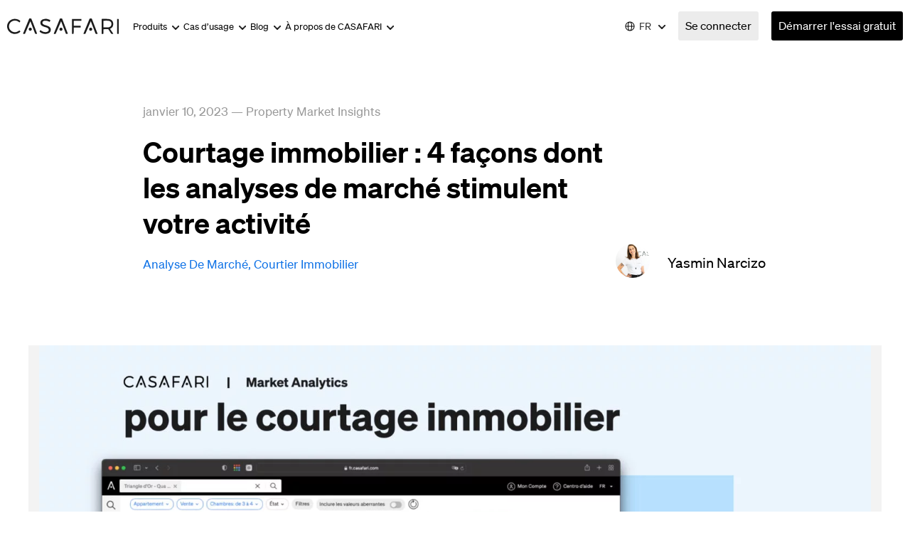

--- FILE ---
content_type: text/html; charset=UTF-8
request_url: https://fr.casafari.com/insights-fr/courtage-immobilier-facons-dont-analyses-marche-stimulent-votre-activite/
body_size: 39055
content:
<!DOCTYPE html>
<html dir="ltr" lang="fr-FR" prefix="og: https://ogp.me/ns#">
<head><meta charset="UTF-8" /><script>if(navigator.userAgent.match(/MSIE|Internet Explorer/i)||navigator.userAgent.match(/Trident\/7\..*?rv:11/i)){var href=document.location.href;if(!href.match(/[?&]nowprocket/)){if(href.indexOf("?")==-1){if(href.indexOf("#")==-1){document.location.href=href+"?nowprocket=1"}else{document.location.href=href.replace("#","?nowprocket=1#")}}else{if(href.indexOf("#")==-1){document.location.href=href+"&nowprocket=1"}else{document.location.href=href.replace("#","&nowprocket=1#")}}}}</script><script>(()=>{class RocketLazyLoadScripts{constructor(){this.v="1.2.5.1",this.triggerEvents=["keydown","mousedown","mousemove","touchmove","touchstart","touchend","wheel"],this.userEventHandler=this.t.bind(this),this.touchStartHandler=this.i.bind(this),this.touchMoveHandler=this.o.bind(this),this.touchEndHandler=this.h.bind(this),this.clickHandler=this.u.bind(this),this.interceptedClicks=[],this.interceptedClickListeners=[],this.l(this),window.addEventListener("pageshow",(t=>{this.persisted=t.persisted,this.everythingLoaded&&this.m()})),document.addEventListener("DOMContentLoaded",(()=>{this.p()})),this.delayedScripts={normal:[],async:[],defer:[]},this.trash=[],this.allJQueries=[]}k(t){document.hidden?t.t():(this.triggerEvents.forEach((e=>window.addEventListener(e,t.userEventHandler,{passive:!0}))),window.addEventListener("touchstart",t.touchStartHandler,{passive:!0}),window.addEventListener("mousedown",t.touchStartHandler),document.addEventListener("visibilitychange",t.userEventHandler))}_(){this.triggerEvents.forEach((t=>window.removeEventListener(t,this.userEventHandler,{passive:!0}))),document.removeEventListener("visibilitychange",this.userEventHandler)}i(t){"HTML"!==t.target.tagName&&(window.addEventListener("touchend",this.touchEndHandler),window.addEventListener("mouseup",this.touchEndHandler),window.addEventListener("touchmove",this.touchMoveHandler,{passive:!0}),window.addEventListener("mousemove",this.touchMoveHandler),t.target.addEventListener("click",this.clickHandler),this.L(t.target,!0),this.M(t.target,"onclick","rocket-onclick"),this.C())}o(t){window.removeEventListener("touchend",this.touchEndHandler),window.removeEventListener("mouseup",this.touchEndHandler),window.removeEventListener("touchmove",this.touchMoveHandler,{passive:!0}),window.removeEventListener("mousemove",this.touchMoveHandler),t.target.removeEventListener("click",this.clickHandler),this.L(t.target,!1),this.M(t.target,"rocket-onclick","onclick"),this.O()}h(){window.removeEventListener("touchend",this.touchEndHandler),window.removeEventListener("mouseup",this.touchEndHandler),window.removeEventListener("touchmove",this.touchMoveHandler,{passive:!0}),window.removeEventListener("mousemove",this.touchMoveHandler)}u(t){t.target.removeEventListener("click",this.clickHandler),this.L(t.target,!1),this.M(t.target,"rocket-onclick","onclick"),this.interceptedClicks.push(t),t.preventDefault(),t.stopPropagation(),t.stopImmediatePropagation(),this.O()}D(){window.removeEventListener("touchstart",this.touchStartHandler,{passive:!0}),window.removeEventListener("mousedown",this.touchStartHandler),this.interceptedClicks.forEach((t=>{t.target.dispatchEvent(new MouseEvent("click",{view:t.view,bubbles:!0,cancelable:!0}))}))}l(t){EventTarget.prototype.addEventListenerBase=EventTarget.prototype.addEventListener,EventTarget.prototype.addEventListener=function(e,i,o){"click"!==e||t.windowLoaded||i===t.clickHandler||t.interceptedClickListeners.push({target:this,func:i,options:o}),(this||window).addEventListenerBase(e,i,o)}}L(t,e){this.interceptedClickListeners.forEach((i=>{i.target===t&&(e?t.removeEventListener("click",i.func,i.options):t.addEventListener("click",i.func,i.options))})),t.parentNode!==document.documentElement&&this.L(t.parentNode,e)}S(){return new Promise((t=>{this.T?this.O=t:t()}))}C(){this.T=!0}O(){this.T=!1}M(t,e,i){t.hasAttribute&&t.hasAttribute(e)&&(event.target.setAttribute(i,event.target.getAttribute(e)),event.target.removeAttribute(e))}t(){this._(this),"loading"===document.readyState?document.addEventListener("DOMContentLoaded",this.R.bind(this)):this.R()}p(){let t=[];document.querySelectorAll("script[type=rocketlazyloadscript][data-rocket-src]").forEach((e=>{let i=e.getAttribute("data-rocket-src");if(i&&0!==i.indexOf("data:")){0===i.indexOf("//")&&(i=location.protocol+i);try{const o=new URL(i).origin;o!==location.origin&&t.push({src:o,crossOrigin:e.crossOrigin||"module"===e.getAttribute("data-rocket-type")})}catch(t){}}})),t=[...new Map(t.map((t=>[JSON.stringify(t),t]))).values()],this.j(t,"preconnect")}async R(){this.lastBreath=Date.now(),this.P(this),this.F(this),this.q(),this.A(),this.I(),await this.U(this.delayedScripts.normal),await this.U(this.delayedScripts.defer),await this.U(this.delayedScripts.async);try{await this.W(),await this.H(this),await this.J()}catch(t){console.error(t)}window.dispatchEvent(new Event("rocket-allScriptsLoaded")),this.everythingLoaded=!0,this.S().then((()=>{this.D()})),this.N()}A(){document.querySelectorAll("script[type=rocketlazyloadscript]").forEach((t=>{t.hasAttribute("data-rocket-src")?t.hasAttribute("async")&&!1!==t.async?this.delayedScripts.async.push(t):t.hasAttribute("defer")&&!1!==t.defer||"module"===t.getAttribute("data-rocket-type")?this.delayedScripts.defer.push(t):this.delayedScripts.normal.push(t):this.delayedScripts.normal.push(t)}))}async B(t){if(await this.G(),!0!==t.noModule||!("noModule"in HTMLScriptElement.prototype))return new Promise((e=>{let i;function o(){(i||t).setAttribute("data-rocket-status","executed"),e()}try{if(navigator.userAgent.indexOf("Firefox/")>0||""===navigator.vendor)i=document.createElement("script"),[...t.attributes].forEach((t=>{let e=t.nodeName;"type"!==e&&("data-rocket-type"===e&&(e="type"),"data-rocket-src"===e&&(e="src"),i.setAttribute(e,t.nodeValue))})),t.text&&(i.text=t.text),i.hasAttribute("src")?(i.addEventListener("load",o),i.addEventListener("error",(function(){i.setAttribute("data-rocket-status","failed"),e()})),setTimeout((()=>{i.isConnected||e()}),1)):(i.text=t.text,o()),t.parentNode.replaceChild(i,t);else{const i=t.getAttribute("data-rocket-type"),n=t.getAttribute("data-rocket-src");i?(t.type=i,t.removeAttribute("data-rocket-type")):t.removeAttribute("type"),t.addEventListener("load",o),t.addEventListener("error",(function(){t.setAttribute("data-rocket-status","failed"),e()})),n?(t.removeAttribute("data-rocket-src"),t.src=n):t.src="data:text/javascript;base64,"+window.btoa(unescape(encodeURIComponent(t.text)))}}catch(i){t.setAttribute("data-rocket-status","failed"),e()}}));t.setAttribute("data-rocket-status","skipped")}async U(t){const e=t.shift();return e&&e.isConnected?(await this.B(e),this.U(t)):Promise.resolve()}I(){this.j([...this.delayedScripts.normal,...this.delayedScripts.defer,...this.delayedScripts.async],"preload")}j(t,e){var i=document.createDocumentFragment();t.forEach((t=>{const o=t.getAttribute&&t.getAttribute("data-rocket-src")||t.src;if(o){const n=document.createElement("link");n.href=o,n.rel=e,"preconnect"!==e&&(n.as="script"),t.getAttribute&&"module"===t.getAttribute("data-rocket-type")&&(n.crossOrigin=!0),t.crossOrigin&&(n.crossOrigin=t.crossOrigin),t.integrity&&(n.integrity=t.integrity),i.appendChild(n),this.trash.push(n)}})),document.head.appendChild(i)}P(t){let e={};function i(i,o){return e[o].eventsToRewrite.indexOf(i)>=0&&!t.everythingLoaded?"rocket-"+i:i}function o(t,o){!function(t){e[t]||(e[t]={originalFunctions:{add:t.addEventListener,remove:t.removeEventListener},eventsToRewrite:[]},t.addEventListener=function(){arguments[0]=i(arguments[0],t),e[t].originalFunctions.add.apply(t,arguments)},t.removeEventListener=function(){arguments[0]=i(arguments[0],t),e[t].originalFunctions.remove.apply(t,arguments)})}(t),e[t].eventsToRewrite.push(o)}function n(e,i){let o=e[i];e[i]=null,Object.defineProperty(e,i,{get:()=>o||function(){},set(n){t.everythingLoaded?o=n:e["rocket"+i]=o=n}})}o(document,"DOMContentLoaded"),o(window,"DOMContentLoaded"),o(window,"load"),o(window,"pageshow"),o(document,"readystatechange"),n(document,"onreadystatechange"),n(window,"onload"),n(window,"onpageshow")}F(t){let e;function i(e){return t.everythingLoaded?e:e.split(" ").map((t=>"load"===t||0===t.indexOf("load.")?"rocket-jquery-load":t)).join(" ")}function o(o){if(o&&o.fn&&!t.allJQueries.includes(o)){o.fn.ready=o.fn.init.prototype.ready=function(e){return t.domReadyFired?e.bind(document)(o):document.addEventListener("rocket-DOMContentLoaded",(()=>e.bind(document)(o))),o([])};const e=o.fn.on;o.fn.on=o.fn.init.prototype.on=function(){return this[0]===window&&("string"==typeof arguments[0]||arguments[0]instanceof String?arguments[0]=i(arguments[0]):"object"==typeof arguments[0]&&Object.keys(arguments[0]).forEach((t=>{const e=arguments[0][t];delete arguments[0][t],arguments[0][i(t)]=e}))),e.apply(this,arguments),this},t.allJQueries.push(o)}e=o}o(window.jQuery),Object.defineProperty(window,"jQuery",{get:()=>e,set(t){o(t)}})}async H(t){const e=document.querySelector("script[data-webpack]");e&&(await async function(){return new Promise((t=>{e.addEventListener("load",t),e.addEventListener("error",t)}))}(),await t.K(),await t.H(t))}async W(){this.domReadyFired=!0,await this.G(),document.dispatchEvent(new Event("rocket-readystatechange")),await this.G(),document.rocketonreadystatechange&&document.rocketonreadystatechange(),await this.G(),document.dispatchEvent(new Event("rocket-DOMContentLoaded")),await this.G(),window.dispatchEvent(new Event("rocket-DOMContentLoaded"))}async J(){await this.G(),document.dispatchEvent(new Event("rocket-readystatechange")),await this.G(),document.rocketonreadystatechange&&document.rocketonreadystatechange(),await this.G(),window.dispatchEvent(new Event("rocket-load")),await this.G(),window.rocketonload&&window.rocketonload(),await this.G(),this.allJQueries.forEach((t=>t(window).trigger("rocket-jquery-load"))),await this.G();const t=new Event("rocket-pageshow");t.persisted=this.persisted,window.dispatchEvent(t),await this.G(),window.rocketonpageshow&&window.rocketonpageshow({persisted:this.persisted}),this.windowLoaded=!0}m(){document.onreadystatechange&&document.onreadystatechange(),window.onload&&window.onload(),window.onpageshow&&window.onpageshow({persisted:this.persisted})}q(){const t=new Map;document.write=document.writeln=function(e){const i=document.currentScript;i||console.error("WPRocket unable to document.write this: "+e);const o=document.createRange(),n=i.parentElement;let s=t.get(i);void 0===s&&(s=i.nextSibling,t.set(i,s));const c=document.createDocumentFragment();o.setStart(c,0),c.appendChild(o.createContextualFragment(e)),n.insertBefore(c,s)}}async G(){Date.now()-this.lastBreath>45&&(await this.K(),this.lastBreath=Date.now())}async K(){return document.hidden?new Promise((t=>setTimeout(t))):new Promise((t=>requestAnimationFrame(t)))}N(){this.trash.forEach((t=>t.remove()))}static run(){const t=new RocketLazyLoadScripts;t.k(t)}}RocketLazyLoadScripts.run()})();</script>
 <link rel="icon" href="https://fr.casafari.com/wp-content/themes/alienship-dev/assets/images/favicon.ico" type="image/x-icon"/>

<!-- [if IE]> <meta http-equiv="X-UA-Compatible" content="IE=Edge"/> <! [endif]-->
<meta name="viewport" content="width=device-width, initial-scale=1.0" />
<link rel="profile" href="http://gmpg.org/xfn/11" />
<link rel="pingback" href="https://fr.casafari.com/xmlrpc.php" />

<!--[if lt IE 9]><script src="https://fr.casafari.com/wp-content/themes/alienship-dev/assets/js/html5shiv.min.js" type="text/javascript"></script><![endif]-->

	<style>img:is([sizes="auto" i], [sizes^="auto," i]) { contain-intrinsic-size: 3000px 1500px }</style>
	<link rel="alternate" hreflang="en" href="https://www.casafari.com/insights/real-estate-brokerage-ways-market-analytics-boosts-business/" />
<link rel="alternate" hreflang="fr" href="https://fr.casafari.com/insights-fr/courtage-immobilier-facons-dont-analyses-marche-stimulent-votre-activite/" />
<link rel="alternate" hreflang="it" href="https://it.casafari.com/insights-it/intermediazione-immobiliare-modi-market-analytics-potenzia-business/" />
<link rel="alternate" hreflang="pt" href="https://pt.casafari.com/insights-pt/broker-imobiliario-beneficios-market-analytics-negocio/" />
<link rel="alternate" hreflang="es" href="https://es.casafari.com/insights-es/intermediacion-inmobiliaria-maneras-market-analytics-impulsa-negocio/" />
<link rel="alternate" hreflang="de" href="https://de.casafari.com/insights-de/immobilienvermittlung-wege-market-analytics-geschaft-ankurbelt/" />
<link rel="alternate" hreflang="x-default" href="https://www.casafari.com/insights/real-estate-brokerage-ways-market-analytics-boosts-business/" />

		<!-- All in One SEO 4.9.0 - aioseo.com -->
	<meta name="description" content="Vendre plus de propriétés, défier la concurrence, développer l&#039;activité et améliorer la crédibilité de votre marque : les courtiers sont toujours à la recherche de nouvelles et meilleures façons d&#039;améliorer la productivité de l&#039;activité sur ce marché compétitif. Pour accomplir cette mission, il est impossible d&#039;ignorer la technologie : des outils puissants peuvent et vont" />
	<meta name="robots" content="max-image-preview:large" />
	<meta name="author" content="Yasmin Narcizo"/>
	<link rel="canonical" href="https://fr.casafari.com/insights-fr/courtage-immobilier-facons-dont-analyses-marche-stimulent-votre-activite/" />
	<meta name="generator" content="All in One SEO (AIOSEO) 4.9.0" />
		<meta property="og:locale" content="fr_FR" />
		<meta property="og:site_name" content="CASAFARI - Real Estate Data Intelligence | Every Property, Every Detail. The largest real estate database in Europe." />
		<meta property="og:type" content="article" />
		<meta property="og:title" content="Courtage immobilier : 4 façons dont les analyses de marché stimulent votre activité | CASAFARI - Real Estate Data Intelligence" />
		<meta property="og:description" content="Vendre plus de propriétés, défier la concurrence, développer l&#039;activité et améliorer la crédibilité de votre marque : les courtiers sont toujours à la recherche de nouvelles et meilleures façons d&#039;améliorer la productivité de l&#039;activité sur ce marché compétitif. Pour accomplir cette mission, il est impossible d&#039;ignorer la technologie : des outils puissants peuvent et vont" />
		<meta property="og:url" content="https://fr.casafari.com/insights-fr/courtage-immobilier-facons-dont-analyses-marche-stimulent-votre-activite/" />
		<meta property="article:published_time" content="2023-01-10T15:05:43+00:00" />
		<meta property="article:modified_time" content="2024-11-04T12:23:30+00:00" />
		<meta name="twitter:card" content="summary_large_image" />
		<meta name="twitter:title" content="Courtage immobilier : 4 façons dont les analyses de marché stimulent votre activité | CASAFARI - Real Estate Data Intelligence" />
		<meta name="twitter:description" content="Vendre plus de propriétés, défier la concurrence, développer l&#039;activité et améliorer la crédibilité de votre marque : les courtiers sont toujours à la recherche de nouvelles et meilleures façons d&#039;améliorer la productivité de l&#039;activité sur ce marché compétitif. Pour accomplir cette mission, il est impossible d&#039;ignorer la technologie : des outils puissants peuvent et vont" />
		<script type="application/ld+json" class="aioseo-schema">
			{"@context":"https:\/\/schema.org","@graph":[{"@type":"Article","@id":"https:\/\/fr.casafari.com\/insights-fr\/courtage-immobilier-facons-dont-analyses-marche-stimulent-votre-activite\/#article","name":"Courtage immobilier : 4 fa\u00e7ons dont les analyses de march\u00e9 stimulent votre activit\u00e9 | CASAFARI - Real Estate Data Intelligence","headline":"Courtage immobilier : 4 fa\u00e7ons dont les analyses de march\u00e9 stimulent votre activit\u00e9","author":{"@id":"https:\/\/fr.casafari.com\/author\/yasmin\/#author"},"publisher":{"@id":"https:\/\/fr.casafari.com\/#organization"},"image":{"@type":"ImageObject","url":"https:\/\/fr.casafari.com\/wp-content\/uploads\/2023\/01\/CASAFARI-Market-Analytics-pour-le-Courtage-Immobilier.jpg","width":1920,"height":1080,"caption":"CASAFARI Market Analytics pour le Courtage Immobilier"},"datePublished":"2023-01-10T15:05:43+00:00","dateModified":"2024-11-04T12:23:30+00:00","inLanguage":"fr-FR","mainEntityOfPage":{"@id":"https:\/\/fr.casafari.com\/insights-fr\/courtage-immobilier-facons-dont-analyses-marche-stimulent-votre-activite\/#webpage"},"isPartOf":{"@id":"https:\/\/fr.casafari.com\/insights-fr\/courtage-immobilier-facons-dont-analyses-marche-stimulent-votre-activite\/#webpage"},"articleSection":"Property Market Insights, Analyse de march\u00e9, courtier immobilier, Facultatif"},{"@type":"BreadcrumbList","@id":"https:\/\/fr.casafari.com\/insights-fr\/courtage-immobilier-facons-dont-analyses-marche-stimulent-votre-activite\/#breadcrumblist","itemListElement":[{"@type":"ListItem","@id":"https:\/\/fr.casafari.com#listItem","position":1,"name":"Home","item":"https:\/\/fr.casafari.com","nextItem":{"@type":"ListItem","@id":"https:\/\/fr.casafari.com\/category\/insights-fr\/#listItem","name":"Property Market Insights"}},{"@type":"ListItem","@id":"https:\/\/fr.casafari.com\/category\/insights-fr\/#listItem","position":2,"name":"Property Market Insights","item":"https:\/\/fr.casafari.com\/category\/insights-fr\/","nextItem":{"@type":"ListItem","@id":"https:\/\/fr.casafari.com\/insights-fr\/courtage-immobilier-facons-dont-analyses-marche-stimulent-votre-activite\/#listItem","name":"Courtage immobilier : 4 fa\u00e7ons dont les analyses de march\u00e9 stimulent votre activit\u00e9"},"previousItem":{"@type":"ListItem","@id":"https:\/\/fr.casafari.com#listItem","name":"Home"}},{"@type":"ListItem","@id":"https:\/\/fr.casafari.com\/insights-fr\/courtage-immobilier-facons-dont-analyses-marche-stimulent-votre-activite\/#listItem","position":3,"name":"Courtage immobilier : 4 fa\u00e7ons dont les analyses de march\u00e9 stimulent votre activit\u00e9","previousItem":{"@type":"ListItem","@id":"https:\/\/fr.casafari.com\/category\/insights-fr\/#listItem","name":"Property Market Insights"}}]},{"@type":"Organization","@id":"https:\/\/fr.casafari.com\/#organization","name":"CASAFARI - Real Estate Data Intelligence","description":"Every Property, Every Detail. The largest real estate database in Europe.","url":"https:\/\/fr.casafari.com\/"},{"@type":"Person","@id":"https:\/\/fr.casafari.com\/author\/yasmin\/#author","url":"https:\/\/fr.casafari.com\/author\/yasmin\/","name":"Yasmin Narcizo","image":{"@type":"ImageObject","@id":"https:\/\/fr.casafari.com\/insights-fr\/courtage-immobilier-facons-dont-analyses-marche-stimulent-votre-activite\/#authorImage","url":"https:\/\/secure.gravatar.com\/avatar\/149d5c47a8f8728862cf9067b9b5aaae?s=96&d=mm&r=g","width":96,"height":96,"caption":"Yasmin Narcizo"}},{"@type":"WebPage","@id":"https:\/\/fr.casafari.com\/insights-fr\/courtage-immobilier-facons-dont-analyses-marche-stimulent-votre-activite\/#webpage","url":"https:\/\/fr.casafari.com\/insights-fr\/courtage-immobilier-facons-dont-analyses-marche-stimulent-votre-activite\/","name":"Courtage immobilier : 4 fa\u00e7ons dont les analyses de march\u00e9 stimulent votre activit\u00e9 | CASAFARI - Real Estate Data Intelligence","description":"Vendre plus de propri\u00e9t\u00e9s, d\u00e9fier la concurrence, d\u00e9velopper l'activit\u00e9 et am\u00e9liorer la cr\u00e9dibilit\u00e9 de votre marque : les courtiers sont toujours \u00e0 la recherche de nouvelles et meilleures fa\u00e7ons d'am\u00e9liorer la productivit\u00e9 de l'activit\u00e9 sur ce march\u00e9 comp\u00e9titif. Pour accomplir cette mission, il est impossible d'ignorer la technologie : des outils puissants peuvent et vont","inLanguage":"fr-FR","isPartOf":{"@id":"https:\/\/fr.casafari.com\/#website"},"breadcrumb":{"@id":"https:\/\/fr.casafari.com\/insights-fr\/courtage-immobilier-facons-dont-analyses-marche-stimulent-votre-activite\/#breadcrumblist"},"author":{"@id":"https:\/\/fr.casafari.com\/author\/yasmin\/#author"},"creator":{"@id":"https:\/\/fr.casafari.com\/author\/yasmin\/#author"},"image":{"@type":"ImageObject","url":"https:\/\/fr.casafari.com\/wp-content\/uploads\/2023\/01\/CASAFARI-Market-Analytics-pour-le-Courtage-Immobilier.jpg","@id":"https:\/\/fr.casafari.com\/insights-fr\/courtage-immobilier-facons-dont-analyses-marche-stimulent-votre-activite\/#mainImage","width":1920,"height":1080,"caption":"CASAFARI Market Analytics pour le Courtage Immobilier"},"primaryImageOfPage":{"@id":"https:\/\/fr.casafari.com\/insights-fr\/courtage-immobilier-facons-dont-analyses-marche-stimulent-votre-activite\/#mainImage"},"datePublished":"2023-01-10T15:05:43+00:00","dateModified":"2024-11-04T12:23:30+00:00"},{"@type":"WebSite","@id":"https:\/\/fr.casafari.com\/#website","url":"https:\/\/fr.casafari.com\/","name":"CASAFARI - Real Estate Data Intelligence","description":"Every Property, Every Detail. The largest real estate database in Europe.","inLanguage":"fr-FR","publisher":{"@id":"https:\/\/fr.casafari.com\/#organization"}}]}
		</script>
		<!-- All in One SEO -->


	<!-- This site is optimized with the Yoast SEO plugin v21.4 - https://yoast.com/wordpress/plugins/seo/ -->
	<title>Courtage immobilier : 4 façons dont les analyses de marché stimulent votre activité | CASAFARI - Real Estate Data Intelligence</title>
	<meta name="description" content="Découvrez les quatre façons dont CASAFARI Analyse de marché améliore l&#039;expérience du courtage immobilier." />
	<link rel="canonical" href="https://fr.casafari.com/insights-fr/courtage-immobilier-facons-dont-analyses-marche-stimulent-votre-activite/" />
	<meta property="og:locale" content="fr_FR" />
	<meta property="og:type" content="article" />
	<meta property="og:title" content="Courtage immobilier : 4 façons dont les analyses de marché stimulent votre activité" />
	<meta property="og:description" content="Découvrez les quatre façons dont CASAFARI Analyse de marché améliore l&#039;expérience du courtage immobilier." />
	<meta property="og:url" content="https://fr.casafari.com/insights-fr/courtage-immobilier-facons-dont-analyses-marche-stimulent-votre-activite/" />
	<meta property="og:site_name" content="CASAFARI - Real Estate Data Intelligence" />
	<meta property="article:publisher" content="https://www.facebook.com/casafari.REsearch" />
	<meta property="article:published_time" content="2023-01-10T15:05:43+00:00" />
	<meta property="article:modified_time" content="2024-11-04T12:23:30+00:00" />
	<meta property="og:image" content="https://fr.casafari.com/wp-content/uploads/2023/01/CASAFARI-Market-Analytics-pour-le-Courtage-Immobilier.jpg" />
	<meta property="og:image:width" content="1920" />
	<meta property="og:image:height" content="1080" />
	<meta property="og:image:type" content="image/jpeg" />
	<meta name="author" content="Yasmin Narcizo" />
	<meta name="twitter:card" content="summary_large_image" />
	<meta name="twitter:creator" content="@CasafariRE" />
	<meta name="twitter:site" content="@CasafariRE" />
	<meta name="twitter:label1" content="Écrit par" />
	<meta name="twitter:data1" content="Yasmin Narcizo" />
	<meta name="twitter:label2" content="Durée de lecture estimée" />
	<meta name="twitter:data2" content="5 minutes" />
	<script type="application/ld+json" class="yoast-schema-graph">{"@context":"https://schema.org","@graph":[{"@type":"Article","@id":"https://fr.casafari.com/insights-fr/courtage-immobilier-facons-dont-analyses-marche-stimulent-votre-activite/#article","isPartOf":{"@id":"https://fr.casafari.com/insights-fr/courtage-immobilier-facons-dont-analyses-marche-stimulent-votre-activite/"},"author":{"name":"Yasmin Narcizo","@id":"https://fr.casafari.com/#/schema/person/862792f7a39fea43c6e4b7cd516764a3"},"headline":"Courtage immobilier : 4 façons dont les analyses de marché stimulent votre activité","datePublished":"2023-01-10T15:05:43+00:00","dateModified":"2024-11-04T12:23:30+00:00","mainEntityOfPage":{"@id":"https://fr.casafari.com/insights-fr/courtage-immobilier-facons-dont-analyses-marche-stimulent-votre-activite/"},"wordCount":1164,"publisher":{"@id":"https://fr.casafari.com/#organization"},"image":{"@id":"https://fr.casafari.com/insights-fr/courtage-immobilier-facons-dont-analyses-marche-stimulent-votre-activite/#primaryimage"},"thumbnailUrl":"https://fr.casafari.com/wp-content/uploads/2023/01/CASAFARI-Market-Analytics-pour-le-Courtage-Immobilier.jpg","keywords":["Analyse de marché","courtier immobilier"],"articleSection":["Property Market Insights"],"inLanguage":"fr-FR"},{"@type":"WebPage","@id":"https://fr.casafari.com/insights-fr/courtage-immobilier-facons-dont-analyses-marche-stimulent-votre-activite/","url":"https://fr.casafari.com/insights-fr/courtage-immobilier-facons-dont-analyses-marche-stimulent-votre-activite/","name":"Courtage immobilier : 4 façons dont les analyses de marché stimulent votre activité","isPartOf":{"@id":"https://fr.casafari.com/#website"},"primaryImageOfPage":{"@id":"https://fr.casafari.com/insights-fr/courtage-immobilier-facons-dont-analyses-marche-stimulent-votre-activite/#primaryimage"},"image":{"@id":"https://fr.casafari.com/insights-fr/courtage-immobilier-facons-dont-analyses-marche-stimulent-votre-activite/#primaryimage"},"thumbnailUrl":"https://fr.casafari.com/wp-content/uploads/2023/01/CASAFARI-Market-Analytics-pour-le-Courtage-Immobilier.jpg","datePublished":"2023-01-10T15:05:43+00:00","dateModified":"2024-11-04T12:23:30+00:00","description":"Découvrez les quatre façons dont CASAFARI Analyse de marché améliore l'expérience du courtage immobilier.","breadcrumb":{"@id":"https://fr.casafari.com/insights-fr/courtage-immobilier-facons-dont-analyses-marche-stimulent-votre-activite/#breadcrumb"},"inLanguage":"fr-FR","potentialAction":[{"@type":"ReadAction","target":["https://fr.casafari.com/insights-fr/courtage-immobilier-facons-dont-analyses-marche-stimulent-votre-activite/"]}]},{"@type":"ImageObject","inLanguage":"fr-FR","@id":"https://fr.casafari.com/insights-fr/courtage-immobilier-facons-dont-analyses-marche-stimulent-votre-activite/#primaryimage","url":"https://fr.casafari.com/wp-content/uploads/2023/01/CASAFARI-Market-Analytics-pour-le-Courtage-Immobilier.jpg","contentUrl":"https://fr.casafari.com/wp-content/uploads/2023/01/CASAFARI-Market-Analytics-pour-le-Courtage-Immobilier.jpg","width":1920,"height":1080,"caption":"CASAFARI Market Analytics pour le Courtage Immobilier"},{"@type":"BreadcrumbList","@id":"https://fr.casafari.com/insights-fr/courtage-immobilier-facons-dont-analyses-marche-stimulent-votre-activite/#breadcrumb","itemListElement":[{"@type":"ListItem","position":1,"name":"CASAFARI","item":"https://fr.casafari.com/"},{"@type":"ListItem","position":2,"name":"Property Market Insights","item":"https://fr.casafari.com/category/insights-fr/"},{"@type":"ListItem","position":3,"name":"Courtage immobilier : 4 façons dont les analyses de marché stimulent votre activité"}]},{"@type":"WebSite","@id":"https://fr.casafari.com/#website","url":"https://fr.casafari.com/","name":"CASAFARI - Real Estate Data Intelligence","description":"Every Property, Every Detail. The largest real estate database in Europe.","publisher":{"@id":"https://fr.casafari.com/#organization"},"potentialAction":[{"@type":"SearchAction","target":{"@type":"EntryPoint","urlTemplate":"https://fr.casafari.com/?s={search_term_string}"},"query-input":"required name=search_term_string"}],"inLanguage":"fr-FR"},{"@type":"Organization","@id":"https://fr.casafari.com/#organization","name":"CASAFARI","url":"https://fr.casafari.com/","logo":{"@type":"ImageObject","inLanguage":"fr-FR","@id":"https://fr.casafari.com/#/schema/logo/image/","url":"https://fr.casafari.com/wp-content/uploads/2022/03/casafari-Logotype-Light-nobg@vector.svg","contentUrl":"https://fr.casafari.com/wp-content/uploads/2022/03/casafari-Logotype-Light-nobg@vector.svg","width":157,"height":24,"caption":"CASAFARI"},"image":{"@id":"https://fr.casafari.com/#/schema/logo/image/"},"sameAs":["https://www.facebook.com/casafari.REsearch","https://twitter.com/CasafariRE","https://instagram.com/casafari/","https://www.linkedin.com/company/casafari-llc","https://www.pinterest.com/casafari/"]},{"@type":"Person","@id":"https://fr.casafari.com/#/schema/person/862792f7a39fea43c6e4b7cd516764a3","name":"Yasmin Narcizo","image":{"@type":"ImageObject","inLanguage":"fr-FR","@id":"https://fr.casafari.com/#/schema/person/image/","url":"https://secure.gravatar.com/avatar/149d5c47a8f8728862cf9067b9b5aaae?s=96&d=mm&r=g","contentUrl":"https://secure.gravatar.com/avatar/149d5c47a8f8728862cf9067b9b5aaae?s=96&d=mm&r=g","caption":"Yasmin Narcizo"},"url":"https://fr.casafari.com/author/yasmin/"}]}</script>
	<!-- / Yoast SEO plugin. -->


<link rel='dns-prefetch' href='//js-eu1.hs-scripts.com' />
<link rel='dns-prefetch' href='//www.casafari.com' />
<link rel="alternate" type="application/rss+xml" title="CASAFARI - Real Estate Data Intelligence &raquo; Flux" href="https://fr.casafari.com/feed/" />
<link rel="alternate" type="application/rss+xml" title="CASAFARI - Real Estate Data Intelligence &raquo; Flux des commentaires" href="https://fr.casafari.com/comments/feed/" />
		<!-- This site uses the Google Analytics by MonsterInsights plugin v9.11.1 - Using Analytics tracking - https://www.monsterinsights.com/ -->
							<script type="rocketlazyloadscript" data-rocket-src="//www.googletagmanager.com/gtag/js?id=G-TXGWW5TEK9"  data-cfasync="false" data-wpfc-render="false" data-rocket-type="text/javascript" async></script>
			<script type="rocketlazyloadscript" data-cfasync="false" data-wpfc-render="false" data-rocket-type="text/javascript">
				var mi_version = '9.11.1';
				var mi_track_user = true;
				var mi_no_track_reason = '';
								var MonsterInsightsDefaultLocations = {"page_location":"https:\/\/fr.casafari.com\/insights-fr\/courtage-immobilier-facons-dont-analyses-marche-stimulent-votre-activite\/"};
								if ( typeof MonsterInsightsPrivacyGuardFilter === 'function' ) {
					var MonsterInsightsLocations = (typeof MonsterInsightsExcludeQuery === 'object') ? MonsterInsightsPrivacyGuardFilter( MonsterInsightsExcludeQuery ) : MonsterInsightsPrivacyGuardFilter( MonsterInsightsDefaultLocations );
				} else {
					var MonsterInsightsLocations = (typeof MonsterInsightsExcludeQuery === 'object') ? MonsterInsightsExcludeQuery : MonsterInsightsDefaultLocations;
				}

								var disableStrs = [
										'ga-disable-G-TXGWW5TEK9',
									];

				/* Function to detect opted out users */
				function __gtagTrackerIsOptedOut() {
					for (var index = 0; index < disableStrs.length; index++) {
						if (document.cookie.indexOf(disableStrs[index] + '=true') > -1) {
							return true;
						}
					}

					return false;
				}

				/* Disable tracking if the opt-out cookie exists. */
				if (__gtagTrackerIsOptedOut()) {
					for (var index = 0; index < disableStrs.length; index++) {
						window[disableStrs[index]] = true;
					}
				}

				/* Opt-out function */
				function __gtagTrackerOptout() {
					for (var index = 0; index < disableStrs.length; index++) {
						document.cookie = disableStrs[index] + '=true; expires=Thu, 31 Dec 2099 23:59:59 UTC; path=/';
						window[disableStrs[index]] = true;
					}
				}

				if ('undefined' === typeof gaOptout) {
					function gaOptout() {
						__gtagTrackerOptout();
					}
				}
								window.dataLayer = window.dataLayer || [];

				window.MonsterInsightsDualTracker = {
					helpers: {},
					trackers: {},
				};
				if (mi_track_user) {
					function __gtagDataLayer() {
						dataLayer.push(arguments);
					}

					function __gtagTracker(type, name, parameters) {
						if (!parameters) {
							parameters = {};
						}

						if (parameters.send_to) {
							__gtagDataLayer.apply(null, arguments);
							return;
						}

						if (type === 'event') {
														parameters.send_to = monsterinsights_frontend.v4_id;
							var hookName = name;
							if (typeof parameters['event_category'] !== 'undefined') {
								hookName = parameters['event_category'] + ':' + name;
							}

							if (typeof MonsterInsightsDualTracker.trackers[hookName] !== 'undefined') {
								MonsterInsightsDualTracker.trackers[hookName](parameters);
							} else {
								__gtagDataLayer('event', name, parameters);
							}
							
						} else {
							__gtagDataLayer.apply(null, arguments);
						}
					}

					__gtagTracker('js', new Date());
					__gtagTracker('set', {
						'developer_id.dZGIzZG': true,
											});
					if ( MonsterInsightsLocations.page_location ) {
						__gtagTracker('set', MonsterInsightsLocations);
					}
										__gtagTracker('config', 'G-TXGWW5TEK9', {"forceSSL":"true","link_attribution":"true"} );
										window.gtag = __gtagTracker;										(function () {
						/* https://developers.google.com/analytics/devguides/collection/analyticsjs/ */
						/* ga and __gaTracker compatibility shim. */
						var noopfn = function () {
							return null;
						};
						var newtracker = function () {
							return new Tracker();
						};
						var Tracker = function () {
							return null;
						};
						var p = Tracker.prototype;
						p.get = noopfn;
						p.set = noopfn;
						p.send = function () {
							var args = Array.prototype.slice.call(arguments);
							args.unshift('send');
							__gaTracker.apply(null, args);
						};
						var __gaTracker = function () {
							var len = arguments.length;
							if (len === 0) {
								return;
							}
							var f = arguments[len - 1];
							if (typeof f !== 'object' || f === null || typeof f.hitCallback !== 'function') {
								if ('send' === arguments[0]) {
									var hitConverted, hitObject = false, action;
									if ('event' === arguments[1]) {
										if ('undefined' !== typeof arguments[3]) {
											hitObject = {
												'eventAction': arguments[3],
												'eventCategory': arguments[2],
												'eventLabel': arguments[4],
												'value': arguments[5] ? arguments[5] : 1,
											}
										}
									}
									if ('pageview' === arguments[1]) {
										if ('undefined' !== typeof arguments[2]) {
											hitObject = {
												'eventAction': 'page_view',
												'page_path': arguments[2],
											}
										}
									}
									if (typeof arguments[2] === 'object') {
										hitObject = arguments[2];
									}
									if (typeof arguments[5] === 'object') {
										Object.assign(hitObject, arguments[5]);
									}
									if ('undefined' !== typeof arguments[1].hitType) {
										hitObject = arguments[1];
										if ('pageview' === hitObject.hitType) {
											hitObject.eventAction = 'page_view';
										}
									}
									if (hitObject) {
										action = 'timing' === arguments[1].hitType ? 'timing_complete' : hitObject.eventAction;
										hitConverted = mapArgs(hitObject);
										__gtagTracker('event', action, hitConverted);
									}
								}
								return;
							}

							function mapArgs(args) {
								var arg, hit = {};
								var gaMap = {
									'eventCategory': 'event_category',
									'eventAction': 'event_action',
									'eventLabel': 'event_label',
									'eventValue': 'event_value',
									'nonInteraction': 'non_interaction',
									'timingCategory': 'event_category',
									'timingVar': 'name',
									'timingValue': 'value',
									'timingLabel': 'event_label',
									'page': 'page_path',
									'location': 'page_location',
									'title': 'page_title',
									'referrer' : 'page_referrer',
								};
								for (arg in args) {
																		if (!(!args.hasOwnProperty(arg) || !gaMap.hasOwnProperty(arg))) {
										hit[gaMap[arg]] = args[arg];
									} else {
										hit[arg] = args[arg];
									}
								}
								return hit;
							}

							try {
								f.hitCallback();
							} catch (ex) {
							}
						};
						__gaTracker.create = newtracker;
						__gaTracker.getByName = newtracker;
						__gaTracker.getAll = function () {
							return [];
						};
						__gaTracker.remove = noopfn;
						__gaTracker.loaded = true;
						window['__gaTracker'] = __gaTracker;
					})();
									} else {
										console.log("");
					(function () {
						function __gtagTracker() {
							return null;
						}

						window['__gtagTracker'] = __gtagTracker;
						window['gtag'] = __gtagTracker;
					})();
									}
			</script>
							<!-- / Google Analytics by MonsterInsights -->
		<link data-minify="1" rel='stylesheet' id='premium-addons-css' href='https://fr.casafari.com/wp-content/cache/min/1/wp-content/plugins/premium-addons-for-elementor/assets/frontend/min-css/premium-addons.min.css?ver=1767802218' type='text/css' media='all' />
<link rel='stylesheet' id='wp-block-library-css' href='https://fr.casafari.com/wp-includes/css/dist/block-library/style.min.css?ver=6.7.2' type='text/css' media='all' />
<link data-minify="1" rel='stylesheet' id='aioseo/css/src/vue/standalone/blocks/table-of-contents/global.scss-css' href='https://fr.casafari.com/wp-content/cache/min/1/wp-content/plugins/all-in-one-seo-pack/dist/Lite/assets/css/table-of-contents/global.e90f6d47.css?ver=1767802210' type='text/css' media='all' />
<style id='classic-theme-styles-inline-css' type='text/css'>
/*! This file is auto-generated */
.wp-block-button__link{color:#fff;background-color:#32373c;border-radius:9999px;box-shadow:none;text-decoration:none;padding:calc(.667em + 2px) calc(1.333em + 2px);font-size:1.125em}.wp-block-file__button{background:#32373c;color:#fff;text-decoration:none}
</style>
<style id='global-styles-inline-css' type='text/css'>
:root{--wp--preset--aspect-ratio--square: 1;--wp--preset--aspect-ratio--4-3: 4/3;--wp--preset--aspect-ratio--3-4: 3/4;--wp--preset--aspect-ratio--3-2: 3/2;--wp--preset--aspect-ratio--2-3: 2/3;--wp--preset--aspect-ratio--16-9: 16/9;--wp--preset--aspect-ratio--9-16: 9/16;--wp--preset--color--black: #000000;--wp--preset--color--cyan-bluish-gray: #abb8c3;--wp--preset--color--white: #ffffff;--wp--preset--color--pale-pink: #f78da7;--wp--preset--color--vivid-red: #cf2e2e;--wp--preset--color--luminous-vivid-orange: #ff6900;--wp--preset--color--luminous-vivid-amber: #fcb900;--wp--preset--color--light-green-cyan: #7bdcb5;--wp--preset--color--vivid-green-cyan: #00d084;--wp--preset--color--pale-cyan-blue: #8ed1fc;--wp--preset--color--vivid-cyan-blue: #0693e3;--wp--preset--color--vivid-purple: #9b51e0;--wp--preset--gradient--vivid-cyan-blue-to-vivid-purple: linear-gradient(135deg,rgba(6,147,227,1) 0%,rgb(155,81,224) 100%);--wp--preset--gradient--light-green-cyan-to-vivid-green-cyan: linear-gradient(135deg,rgb(122,220,180) 0%,rgb(0,208,130) 100%);--wp--preset--gradient--luminous-vivid-amber-to-luminous-vivid-orange: linear-gradient(135deg,rgba(252,185,0,1) 0%,rgba(255,105,0,1) 100%);--wp--preset--gradient--luminous-vivid-orange-to-vivid-red: linear-gradient(135deg,rgba(255,105,0,1) 0%,rgb(207,46,46) 100%);--wp--preset--gradient--very-light-gray-to-cyan-bluish-gray: linear-gradient(135deg,rgb(238,238,238) 0%,rgb(169,184,195) 100%);--wp--preset--gradient--cool-to-warm-spectrum: linear-gradient(135deg,rgb(74,234,220) 0%,rgb(151,120,209) 20%,rgb(207,42,186) 40%,rgb(238,44,130) 60%,rgb(251,105,98) 80%,rgb(254,248,76) 100%);--wp--preset--gradient--blush-light-purple: linear-gradient(135deg,rgb(255,206,236) 0%,rgb(152,150,240) 100%);--wp--preset--gradient--blush-bordeaux: linear-gradient(135deg,rgb(254,205,165) 0%,rgb(254,45,45) 50%,rgb(107,0,62) 100%);--wp--preset--gradient--luminous-dusk: linear-gradient(135deg,rgb(255,203,112) 0%,rgb(199,81,192) 50%,rgb(65,88,208) 100%);--wp--preset--gradient--pale-ocean: linear-gradient(135deg,rgb(255,245,203) 0%,rgb(182,227,212) 50%,rgb(51,167,181) 100%);--wp--preset--gradient--electric-grass: linear-gradient(135deg,rgb(202,248,128) 0%,rgb(113,206,126) 100%);--wp--preset--gradient--midnight: linear-gradient(135deg,rgb(2,3,129) 0%,rgb(40,116,252) 100%);--wp--preset--font-size--small: 13px;--wp--preset--font-size--medium: 20px;--wp--preset--font-size--large: 36px;--wp--preset--font-size--x-large: 42px;--wp--preset--spacing--20: 0.44rem;--wp--preset--spacing--30: 0.67rem;--wp--preset--spacing--40: 1rem;--wp--preset--spacing--50: 1.5rem;--wp--preset--spacing--60: 2.25rem;--wp--preset--spacing--70: 3.38rem;--wp--preset--spacing--80: 5.06rem;--wp--preset--shadow--natural: 6px 6px 9px rgba(0, 0, 0, 0.2);--wp--preset--shadow--deep: 12px 12px 50px rgba(0, 0, 0, 0.4);--wp--preset--shadow--sharp: 6px 6px 0px rgba(0, 0, 0, 0.2);--wp--preset--shadow--outlined: 6px 6px 0px -3px rgba(255, 255, 255, 1), 6px 6px rgba(0, 0, 0, 1);--wp--preset--shadow--crisp: 6px 6px 0px rgba(0, 0, 0, 1);}:where(.is-layout-flex){gap: 0.5em;}:where(.is-layout-grid){gap: 0.5em;}body .is-layout-flex{display: flex;}.is-layout-flex{flex-wrap: wrap;align-items: center;}.is-layout-flex > :is(*, div){margin: 0;}body .is-layout-grid{display: grid;}.is-layout-grid > :is(*, div){margin: 0;}:where(.wp-block-columns.is-layout-flex){gap: 2em;}:where(.wp-block-columns.is-layout-grid){gap: 2em;}:where(.wp-block-post-template.is-layout-flex){gap: 1.25em;}:where(.wp-block-post-template.is-layout-grid){gap: 1.25em;}.has-black-color{color: var(--wp--preset--color--black) !important;}.has-cyan-bluish-gray-color{color: var(--wp--preset--color--cyan-bluish-gray) !important;}.has-white-color{color: var(--wp--preset--color--white) !important;}.has-pale-pink-color{color: var(--wp--preset--color--pale-pink) !important;}.has-vivid-red-color{color: var(--wp--preset--color--vivid-red) !important;}.has-luminous-vivid-orange-color{color: var(--wp--preset--color--luminous-vivid-orange) !important;}.has-luminous-vivid-amber-color{color: var(--wp--preset--color--luminous-vivid-amber) !important;}.has-light-green-cyan-color{color: var(--wp--preset--color--light-green-cyan) !important;}.has-vivid-green-cyan-color{color: var(--wp--preset--color--vivid-green-cyan) !important;}.has-pale-cyan-blue-color{color: var(--wp--preset--color--pale-cyan-blue) !important;}.has-vivid-cyan-blue-color{color: var(--wp--preset--color--vivid-cyan-blue) !important;}.has-vivid-purple-color{color: var(--wp--preset--color--vivid-purple) !important;}.has-black-background-color{background-color: var(--wp--preset--color--black) !important;}.has-cyan-bluish-gray-background-color{background-color: var(--wp--preset--color--cyan-bluish-gray) !important;}.has-white-background-color{background-color: var(--wp--preset--color--white) !important;}.has-pale-pink-background-color{background-color: var(--wp--preset--color--pale-pink) !important;}.has-vivid-red-background-color{background-color: var(--wp--preset--color--vivid-red) !important;}.has-luminous-vivid-orange-background-color{background-color: var(--wp--preset--color--luminous-vivid-orange) !important;}.has-luminous-vivid-amber-background-color{background-color: var(--wp--preset--color--luminous-vivid-amber) !important;}.has-light-green-cyan-background-color{background-color: var(--wp--preset--color--light-green-cyan) !important;}.has-vivid-green-cyan-background-color{background-color: var(--wp--preset--color--vivid-green-cyan) !important;}.has-pale-cyan-blue-background-color{background-color: var(--wp--preset--color--pale-cyan-blue) !important;}.has-vivid-cyan-blue-background-color{background-color: var(--wp--preset--color--vivid-cyan-blue) !important;}.has-vivid-purple-background-color{background-color: var(--wp--preset--color--vivid-purple) !important;}.has-black-border-color{border-color: var(--wp--preset--color--black) !important;}.has-cyan-bluish-gray-border-color{border-color: var(--wp--preset--color--cyan-bluish-gray) !important;}.has-white-border-color{border-color: var(--wp--preset--color--white) !important;}.has-pale-pink-border-color{border-color: var(--wp--preset--color--pale-pink) !important;}.has-vivid-red-border-color{border-color: var(--wp--preset--color--vivid-red) !important;}.has-luminous-vivid-orange-border-color{border-color: var(--wp--preset--color--luminous-vivid-orange) !important;}.has-luminous-vivid-amber-border-color{border-color: var(--wp--preset--color--luminous-vivid-amber) !important;}.has-light-green-cyan-border-color{border-color: var(--wp--preset--color--light-green-cyan) !important;}.has-vivid-green-cyan-border-color{border-color: var(--wp--preset--color--vivid-green-cyan) !important;}.has-pale-cyan-blue-border-color{border-color: var(--wp--preset--color--pale-cyan-blue) !important;}.has-vivid-cyan-blue-border-color{border-color: var(--wp--preset--color--vivid-cyan-blue) !important;}.has-vivid-purple-border-color{border-color: var(--wp--preset--color--vivid-purple) !important;}.has-vivid-cyan-blue-to-vivid-purple-gradient-background{background: var(--wp--preset--gradient--vivid-cyan-blue-to-vivid-purple) !important;}.has-light-green-cyan-to-vivid-green-cyan-gradient-background{background: var(--wp--preset--gradient--light-green-cyan-to-vivid-green-cyan) !important;}.has-luminous-vivid-amber-to-luminous-vivid-orange-gradient-background{background: var(--wp--preset--gradient--luminous-vivid-amber-to-luminous-vivid-orange) !important;}.has-luminous-vivid-orange-to-vivid-red-gradient-background{background: var(--wp--preset--gradient--luminous-vivid-orange-to-vivid-red) !important;}.has-very-light-gray-to-cyan-bluish-gray-gradient-background{background: var(--wp--preset--gradient--very-light-gray-to-cyan-bluish-gray) !important;}.has-cool-to-warm-spectrum-gradient-background{background: var(--wp--preset--gradient--cool-to-warm-spectrum) !important;}.has-blush-light-purple-gradient-background{background: var(--wp--preset--gradient--blush-light-purple) !important;}.has-blush-bordeaux-gradient-background{background: var(--wp--preset--gradient--blush-bordeaux) !important;}.has-luminous-dusk-gradient-background{background: var(--wp--preset--gradient--luminous-dusk) !important;}.has-pale-ocean-gradient-background{background: var(--wp--preset--gradient--pale-ocean) !important;}.has-electric-grass-gradient-background{background: var(--wp--preset--gradient--electric-grass) !important;}.has-midnight-gradient-background{background: var(--wp--preset--gradient--midnight) !important;}.has-small-font-size{font-size: var(--wp--preset--font-size--small) !important;}.has-medium-font-size{font-size: var(--wp--preset--font-size--medium) !important;}.has-large-font-size{font-size: var(--wp--preset--font-size--large) !important;}.has-x-large-font-size{font-size: var(--wp--preset--font-size--x-large) !important;}
:where(.wp-block-post-template.is-layout-flex){gap: 1.25em;}:where(.wp-block-post-template.is-layout-grid){gap: 1.25em;}
:where(.wp-block-columns.is-layout-flex){gap: 2em;}:where(.wp-block-columns.is-layout-grid){gap: 2em;}
:root :where(.wp-block-pullquote){font-size: 1.5em;line-height: 1.6;}
</style>
<link data-minify="1" rel='stylesheet' id='wpml-blocks-css' href='https://fr.casafari.com/wp-content/cache/min/1/wp-content/plugins/sitepress-multilingual-cms/dist/css/blocks/styles.css?ver=1767802210' type='text/css' media='all' />
<link data-minify="1" rel='stylesheet' id='bcct_style-css' href='https://fr.casafari.com/wp-content/cache/background-css/fr.casafari.com/wp-content/cache/min/1/wp-content/plugins/better-click-to-tweet/assets/css/styles.css?ver=1767802210&wpr_t=1768145993' type='text/css' media='all' />
<link data-minify="1" rel='stylesheet' id='dae-download-css' href='https://fr.casafari.com/wp-content/cache/min/1/wp-content/plugins/download-after-email/css/download.css?ver=1767802210' type='text/css' media='all' />
<link data-minify="1" rel='stylesheet' id='dashicons-css' href='https://fr.casafari.com/wp-content/cache/min/1/wp-includes/css/dashicons.min.css?ver=1767802210' type='text/css' media='all' />
<link data-minify="1" rel='stylesheet' id='dae-fa-css' href='https://fr.casafari.com/wp-content/cache/min/1/wp-content/plugins/download-after-email/css/all.css?ver=1767802210' type='text/css' media='all' />
<link rel='stylesheet' id='wpml-legacy-dropdown-0-css' href='https://fr.casafari.com/wp-content/plugins/sitepress-multilingual-cms/templates/language-switchers/legacy-dropdown/style.min.css?ver=1' type='text/css' media='all' />
<link rel='stylesheet' id='qi-addons-for-elementor-grid-style-css' href='https://fr.casafari.com/wp-content/plugins/qi-addons-for-elementor/assets/css/grid.min.css?ver=1.7.3' type='text/css' media='all' />
<link rel='stylesheet' id='qi-addons-for-elementor-helper-parts-style-css' href='https://fr.casafari.com/wp-content/plugins/qi-addons-for-elementor/assets/css/helper-parts.min.css?ver=1.7.3' type='text/css' media='all' />
<link rel='stylesheet' id='qi-addons-for-elementor-style-css' href='https://fr.casafari.com/wp-content/plugins/qi-addons-for-elementor/assets/css/main.min.css?ver=1.7.3' type='text/css' media='all' />
<link data-minify="1" rel='stylesheet' id='alienship-style-css' href='https://fr.casafari.com/wp-content/cache/background-css/fr.casafari.com/wp-content/cache/min/1/wp-content/themes/alienship-dev/style.min.css?ver=1767802210&wpr_t=1768145993' type='text/css' media='all' />
<link data-minify="1" rel='stylesheet' id='fonts-ni-css' href='https://fr.casafari.com/wp-content/cache/min/1/wp-content/themes/alienship-dev/fonts/stylesheet.css?ver=1767802210' type='text/css' media='all' />
<link data-minify="1" rel='stylesheet' id='alienship-style-ni-css' href='https://fr.casafari.com/wp-content/cache/background-css/fr.casafari.com/wp-content/cache/min/1/wp-content/themes/alienship-dev/style-ni.css?ver=1767802210&wpr_t=1768145993' type='text/css' media='all' />
<link rel='stylesheet' id='g-slider-css' href='https://fr.casafari.com/wp-content/themes/alienship-dev/g-slider/g-slider.min.css?ver=2.0.61' type='text/css' media='all' />
<link rel='stylesheet' id='elementor-frontend-css' href='https://fr.casafari.com/wp-content/uploads/elementor/css/custom-frontend-lite.min.css?ver=1744196759' type='text/css' media='all' />
<link data-minify="1" rel='stylesheet' id='swiper-css' href='https://fr.casafari.com/wp-content/cache/min/1/wp-content/plugins/elementor/assets/lib/swiper/v8/css/swiper.min.css?ver=1767802210' type='text/css' media='all' />
<link rel='stylesheet' id='elementor-post-36080-css' href='https://fr.casafari.com/wp-content/uploads/elementor/css/post-36080.css?ver=1744196758' type='text/css' media='all' />
<link rel='stylesheet' id='elementor-pro-css' href='https://fr.casafari.com/wp-content/uploads/elementor/css/custom-pro-frontend-lite.min.css?ver=1744196759' type='text/css' media='all' />
<link rel='stylesheet' id='elementor-global-css' href='https://fr.casafari.com/wp-content/uploads/elementor/css/global.css?ver=1744196760' type='text/css' media='all' />
<link rel='stylesheet' id='elementor-post-76863-css' href='https://fr.casafari.com/wp-content/uploads/elementor/css/post-76863.css?ver=1744196764' type='text/css' media='all' />
<link data-minify="1" rel='stylesheet' id='tablepress-default-css' href='https://fr.casafari.com/wp-content/cache/min/1/wp-content/tablepress-combined.min.css?ver=1767802210' type='text/css' media='all' />
<link rel='stylesheet' id='custom-frontend-style-css' href='https://fr.casafari.com/wp-content/plugins/wp-custom-admin-interface/inc/frontendstyle.css?ver=7.30' type='text/css' media='all' />
<style id='custom-frontend-style-inline-css' type='text/css'>
.navbar-brand img {
  object-fit: contain;
  object-position: left center;
}

.page-id-138917 .navbar-header .navbar-brand {
  position: relative;
}
.page-id-138917 .navbar-header .navbar-brand:after {
  content: 'Business Expansion';
  position: absolute;
  color: black !important;
  font-size: 12px;
  line-height: 12px;
}

.error404 #page > .footer-sidebar-row {
  background: rgba(0,0,0,.4);
}
</style>
<style id='rocket-lazyload-inline-css' type='text/css'>
.rll-youtube-player{position:relative;padding-bottom:56.23%;height:0;overflow:hidden;max-width:100%;}.rll-youtube-player:focus-within{outline: 2px solid currentColor;outline-offset: 5px;}.rll-youtube-player iframe{position:absolute;top:0;left:0;width:100%;height:100%;z-index:100;background:0 0}.rll-youtube-player img{bottom:0;display:block;left:0;margin:auto;max-width:100%;width:100%;position:absolute;right:0;top:0;border:none;height:auto;-webkit-transition:.4s all;-moz-transition:.4s all;transition:.4s all}.rll-youtube-player img:hover{-webkit-filter:brightness(75%)}.rll-youtube-player .play{height:100%;width:100%;left:0;top:0;position:absolute;background:var(--wpr-bg-7fbfae14-56c7-4f37-bc95-00c13c68df3b) no-repeat center;background-color: transparent !important;cursor:pointer;border:none;}
</style>
<!--n2css--><!--n2js--><script type="text/javascript" id="wpml-cookie-js-extra">
/* <![CDATA[ */
var wpml_cookies = {"wp-wpml_current_language":{"value":"fr","expires":1,"path":"\/"}};
var wpml_cookies = {"wp-wpml_current_language":{"value":"fr","expires":1,"path":"\/"}};
/* ]]> */
</script>
<script type="rocketlazyloadscript" data-minify="1" data-rocket-type="text/javascript" data-rocket-src="https://fr.casafari.com/wp-content/cache/min/1/wp-content/plugins/sitepress-multilingual-cms/res/js/cookies/language-cookie.js?ver=1767802211" id="wpml-cookie-js" defer="defer" data-wp-strategy="defer"></script>
<script type="rocketlazyloadscript" data-rocket-type="text/javascript" data-rocket-src="https://fr.casafari.com/wp-content/plugins/google-analytics-for-wordpress/assets/js/frontend-gtag.min.js?ver=9.11.1" id="monsterinsights-frontend-script-js" async="async" data-wp-strategy="async"></script>
<script data-cfasync="false" data-wpfc-render="false" type="text/javascript" id='monsterinsights-frontend-script-js-extra'>/* <![CDATA[ */
var monsterinsights_frontend = {"js_events_tracking":"true","download_extensions":"doc,pdf,ppt,zip,xls,docx,pptx,xlsx","inbound_paths":"[{\"path\":\"\\\/go\\\/\",\"label\":\"affiliate\"},{\"path\":\"\\\/recommend\\\/\",\"label\":\"affiliate\"}]","home_url":"https:\/\/fr.casafari.com","hash_tracking":"false","v4_id":"G-TXGWW5TEK9"};/* ]]> */
</script>
<script type="rocketlazyloadscript" data-rocket-type="text/javascript" data-rocket-src="https://fr.casafari.com/wp-includes/js/jquery/jquery.min.js?ver=3.7.1" id="jquery-core-js" defer></script>
<script type="rocketlazyloadscript" data-rocket-type="text/javascript" data-rocket-src="https://fr.casafari.com/wp-includes/js/jquery/jquery-migrate.min.js?ver=3.4.1" id="jquery-migrate-js" defer></script>
<script type="rocketlazyloadscript" data-rocket-type="text/javascript" data-rocket-src="https://fr.casafari.com/wp-content/plugins/sitepress-multilingual-cms/templates/language-switchers/legacy-dropdown/script.min.js?ver=1" id="wpml-legacy-dropdown-0-js" defer></script>
<script type="text/javascript" id="wpml-xdomain-data-js-extra">
/* <![CDATA[ */
var wpml_xdomain_data = {"css_selector":"wpml-ls-item","ajax_url":"https:\/\/fr.casafari.com\/wp-admin\/admin-ajax.php","current_lang":"fr","_nonce":"74034e4327"};
/* ]]> */
</script>
<script type="rocketlazyloadscript" data-minify="1" data-rocket-type="text/javascript" data-rocket-src="https://fr.casafari.com/wp-content/cache/min/1/wp-content/plugins/sitepress-multilingual-cms/res/js/xdomain-data.js?ver=1767802211" id="wpml-xdomain-data-js" defer="defer" data-wp-strategy="defer"></script>
<link rel="https://api.w.org/" href="https://fr.casafari.com/wp-json/" /><link rel="alternate" title="JSON" type="application/json" href="https://fr.casafari.com/wp-json/wp/v2/posts/73798" /><link rel="alternate" title="oEmbed (JSON)" type="application/json+oembed" href="https://fr.casafari.com/wp-json/oembed/1.0/embed?url=https%3A%2F%2Ffr.casafari.com%2Finsights-fr%2Fcourtage-immobilier-facons-dont-analyses-marche-stimulent-votre-activite%2F" />
<link rel="alternate" title="oEmbed (XML)" type="text/xml+oembed" href="https://fr.casafari.com/wp-json/oembed/1.0/embed?url=https%3A%2F%2Ffr.casafari.com%2Finsights-fr%2Fcourtage-immobilier-facons-dont-analyses-marche-stimulent-votre-activite%2F&#038;format=xml" />
<meta name="generator" content="WPML ver:4.6.11 stt:1,4,3,27,41,2;" />
	<style>
		.betterdocs-wraper.betterdocs-main-wraper {
						background-color: #ffffff;		
																				}
		.betterdocs-archive-wrap.betterdocs-archive-main {
			padding-top: 50px;
			padding-bottom: 50px;
			padding-left: 0px;
			padding-right: 0px;
		}
		.betterdocs-archive-wrap.betterdocs-archive-main {
			width: 100%;
			max-width: 1600px;
		}
		.betterdocs-categories-wrap.single-kb.layout-masonry .docs-single-cat-wrap {
			margin-bottom: 15px;
		}
		.betterdocs-categories-wrap.single-kb.layout-flex .docs-single-cat-wrap {
			margin: 15px; 
		}
		.betterdocs-categories-wrap.single-kb .docs-single-cat-wrap .docs-cat-title-wrap { 
			padding-top: 20px; 
		}

		.betterdocs-categories-wrap.single-kb .docs-single-cat-wrap .docs-cat-title-wrap, 
		.betterdocs-archive-main .docs-item-container { 
			padding-right: 20px;
			padding-left: 20px;  
		}
		.betterdocs-archive-main .docs-item-container { 
			padding-bottom: 20px; 
		}
		.betterdocs-categories-wrap.betterdocs-category-box.layout-2.single-kb .docs-single-cat-wrap,
		.betterdocs-categories-wrap.single-kb .docs-single-cat-wrap.docs-cat-list-2-box {
			padding-top: 20px; 
			padding-right: 20px;
			padding-left: 20px; 
			padding-bottom: 20px; 
		}
        		.betterdocs-categories-wrap.betterdocs-category-box .docs-single-cat-wrap p{
						color: #566e8b;
					}
		.betterdocs-categories-wrap.single-kb .docs-single-cat-wrap,
		.betterdocs-categories-wrap.single-kb .docs-single-cat-wrap .docs-cat-title-wrap {
						border-top-left-radius: 5px;
									border-top-right-radius: 5px;
					}
		.betterdocs-categories-wrap.single-kb .docs-single-cat-wrap,
		.betterdocs-categories-wrap.single-kb .docs-single-cat-wrap .docs-item-container {
						border-bottom-right-radius: 5px;
									border-bottom-left-radius: 5px;
					}
		.betterdocs-category-list .betterdocs-categories-wrap .docs-single-cat-wrap,
		.betterdocs-category-box.white-bg .docs-single-cat-wrap,
		.betterdocs-categories-wrap.white-bg .docs-single-cat-wrap {
						background-color: #fff;
					}
		.betterdocs-category-box.single-kb.ash-bg .docs-single-cat-wrap {
						background-color: #f8f8fc;
					}
		.betterdocs-category-box.single-kb .docs-single-cat-wrap:hover,
		.betterdocs-categories-wrap.single-kb.white-bg .docs-single-cat-wrap.docs-cat-list-2-box:hover {
						background-color: #fff;
					}
		.betterdocs-category-box.single-kb .docs-single-cat-wrap img {
						margin-bottom: 20px;
					}
		.betterdocs-category-box.single-kb .docs-single-cat-wrap .docs-cat-title,
		.pro-layout-4.single-kb .docs-cat-list-2-box-content .docs-cat-title {
						margin-bottom: 15px;
					}
		.betterdocs-category-box.single-kb .docs-single-cat-wrap p {
						margin-bottom: 15px;
					}
		.betterdocs-category-box.single-kb .docs-single-cat-wrap span {
					}
		.docs-cat-title img {
			height: 32px; 
		}
		.betterdocs-category-box.single-kb .docs-single-cat-wrap img { 
			height: 80px; 
		}
		.single-kb .docs-cat-title-inner .docs-cat-heading,
		.betterdocs-category-box.single-kb .docs-single-cat-wrap .docs-cat-title,
		.single-kb .docs-cat-list-2-box .docs-cat-title,
		.single-kb .docs-cat-list-2-items .docs-cat-title{
			font-size: 20px;
		}
        .single-kb .docs-cat-title-inner .docs-cat-heading {
			color: #528ffe; 
		}
		.betterdocs-category-box.single-kb .docs-single-cat-wrap .docs-cat-title,
		.single-kb .docs-cat-list-2 .docs-cat-title, 
		.betterdocs-category-grid-layout-6 .betterdocs-term-info .betterdocs-term-title {
			color: #333333;
		}
				.docs-cat-title-wrap .docs-cat-title-inner {
			border-color: #528ffe; 
			padding-bottom: 20px;
		}
		.docs-cat-title-inner .docs-item-count span {
			color: #ffffff; 
			font-size: 15px;
		}
		.betterdocs-category-box.single-kb .docs-single-cat-wrap span,
		.single-kb .docs-cat-list-2-box .title-count span {
			color: #707070; 
			font-size: 15px;
		}
		.betterdocs-categories-wrap.single-kb .docs-cat-title-wrap .docs-item-count span {
			font-size: 15px;
			color: #ffffff; 
		}

		.betterdocs-categories-wrap .docs-item-count {
			background-color: #528ffe; 
		}

		.betterdocs-categories-wrap.single-kb .docs-cat-title-inner span {
			background-color: rgba(82,143,254,0.44);
			border-color: #ffffff;
			border-style: none;
			width: 30px; 
			height: 30px;
			border-top-width: 0px;
			border-right-width: 0px;
			border-bottom-width: 0px;
			border-left-width: 0px;
		}
		.betterdocs-categories-wrap.single-kb .docs-item-container ul {
			background-color: rgba(255,255,255,0);
			padding-top: 0px;
			padding-bottom: 0px;
			padding-right: 0px;
			padding-left: 0px;
		}
		.betterdocs-categories-wrap.single-kb .docs-item-container {
			background-color: #ffffff;
		}
		.betterdocs-categories-wrap.single-kb .docs-item-container li,
		.betterdocs-categories-wrap.single-kb .docs-item-container .docs-sub-cat-title,
        .betterdocs-popular-list.single-kb ul li {
			margin-top: 10px;
			margin-right: 10px;
			margin-left: 10px;
		}
        .betterdocs-categories-wrap.single-kb .docs-item-container li,
        .betterdocs-popular-list.single-kb ul li {
            margin-bottom: 10px;
			padding-top: 0px;
			padding-right: 0px;
			padding-bottom: 0px;
			padding-left: 0px;
        }
		.betterdocs-categories-wrap.single-kb .docs-item-container li svg {
			fill: #566e8b;
			font-size: 15px;
            min-width: 15px;
		}
        .betterdocs-popular-list.single-kb ul li svg {
			font-size: 15px;
            min-width: 15px;
		}
        .betterdocs-popular-list.single-kb ul li svg path {
			fill: #566e8b;
		}
		.betterdocs-categories-wrap.single-kb li a,
        .betterdocs-popular-list.single-kb ul li a {
			color: #566e8b;
			font-size: 15px;
		}
				.betterdocs-categories-wrap.single-kb .docs-item-container .docs-sub-cat li a {
			color: #566e8b;
		}
						.betterdocs-categories-wrap.single-kb .docs-item-container .docs-sub-cat li a:hover {
			color: #566e8b;
		}
						.betterdocs-categories-wrap.single-kb .docs-item-container .docs-sub-cat li svg {
			fill: #566e8b;
		}
				.betterdocs-categories-wrap.single-kb li a:hover,
        .betterdocs-popular-list.single-kb ul li a:hover {
			color: #566e8b;
		}
		.betterdocs-categories-wrap.single-kb .docs-item-container .docs-sub-cat-title svg {
			fill: #566e8b;
			font-size: 15px;
		}
		.betterdocs-categories-wrap.single-kb .docs-sub-cat-title a {
			color: #566e8b;
			font-size: 17px;
		}
		.betterdocs-categories-wrap.single-kb .docs-sub-cat-title a:hover {
			color: #566e8b;
		}
		.betterdocs-categories-wrap.single-kb .docs-item-container .docs-cat-link-btn, .betterdocs-categories-wrap.single-kb .docs-item-container .docs-cat-link-btn:visited {
			background-color: #ffffff;
			font-size: 16px;
			color: #528ffe;
			border-color: #528ffe;
			border-top-left-radius: 50px;
			border-top-right-radius: 50px;
			border-bottom-right-radius: 50px;
			border-bottom-left-radius: 50px;
			padding-top: 10px;
			padding-right: 20px;
			padding-bottom: 10px;
			padding-left: 20px;
			border-width: 1px;
		}

		.betterdocs-categories-wrap.single-kb .docs-item-container .docs-cat-link-btn, .betterdocs-categories-wrap.multiple-kb .tabs-content .betterdocs-tab-content .betterdocs-tab-categories .docs-single-cat-wrap .docs-item-container .docs-cat-link-btn{
			border-width: 1px;
		}
		.betterdocs-categories-wrap.single-kb .docs-item-container .docs-cat-link-btn:hover {
			background-color: #528ffe;
			color: #fff;
			border-color: #528ffe;
		}
		.betterdocs-categories-wrap.single-kb .docs-single-cat-wrap .docs-item-container .docs-cat-link-btn {
			margin-top: 10px;
			margin-bottom: 10px;
			margin-left: 20px;
			margin-right: 20px;
		}
		.betterdocs-single-bg .betterdocs-content-area, .betterdocs-single-bg .betterdocs-content-full {
			background-color: rgba(255,255,255,0);	
				
														}
		.betterdocs-single-wraper .betterdocs-content-area {
			padding-top: 30px;
			padding-right: 25px;
			padding-bottom: 30px;
			padding-left: 25px;
			max-width: 1400px;
			width:100%;
		}
		.betterdocs-single-wraper .betterdocs-content-area .docs-single-main {
			padding-top: 20px;
			padding-right: 20px;
			padding-bottom: 20px;
			padding-left: 20px;
		}
		.betterdocs-single-layout4 .betterdocs-content-full {
			padding-top: 30px;
			padding-right: 25px;
			padding-bottom: 30px;
			padding-left: 25px;
		}
		.betterdocs-single-layout4 .betterdocs-content-full{
			background-color: rgba(255,255,255,0);	
				
														}
		.betterdocs-single-layout5 .betterdocs-content-full {
			padding-top: 30px;
			padding-right: 25px;
			padding-bottom: 30px;
			padding-left: 25px;
		}
		.betterdocs-single-layout5 .betterdocs-content-full {
			background-color: rgba(255,255,255,0);	
				
														}
		.betterdocs-single-layout2 .docs-content-full-main .doc-single-content-wrapper {
			padding-top: 0px;
			padding-right: 0px;
			padding-bottom: 0px;
			padding-left: 0px;
		}
		.betterdocs-single-layout3 .docs-content-full-main .doc-single-content-wrapper {
			padding-top: 0px;
			padding-right: 0px;
			padding-bottom: 0px;
			padding-left: 0px;
		}
		.docs-single-title .betterdocs-entry-title {
			font-size: 36px;
			color: #3a3a3a;
		}
		.betterdocs-breadcrumb .betterdocs-breadcrumb-item a {
			font-size: 16px;
			color: #999999;
		}
		.betterdocs-breadcrumb .betterdocs-breadcrumb-list .betterdocs-breadcrumb-item a:hover {
			color: #000000;
		}
		.betterdocs-breadcrumb .breadcrumb-delimiter {
			color: #cccccc;
		}
		.betterdocs-breadcrumb-item.current span {
			font-size: 16px;
			color: #0F72E6;
		}
		.betterdocs-toc {
			background-color: #fff;
			padding-top: 20px;
			padding-right: 25px;
			padding-bottom: 20px;
			padding-left: 0px;
			margin-top: 0px;
			margin-right: 0px;
			margin-bottom: 0px;
			margin-left: 0px;
		}
		.betterdocs-entry-content .betterdocs-toc {
			margin-bottom: 20px;
		}
		.sticky-toc-container {
			width: 320px;
		}
		.sticky-toc-container.toc-sticky {
			z-index: 2;
			margin-top: 0px;
		}
		.betterdocs-toc > .toc-title {
			color: #3f5876;
			font-size: 18px;
		}
		.betterdocs-entry-content .betterdocs-toc.collapsible-sm .angle-icon {
			color: #3f5876;
		}
		.betterdocs-toc > .toc-list a {
			color: #566e8b;
			font-size: 14px;
			margin-top: 5px;
			margin-right: 0px;
			margin-bottom: 5px;
			margin-left: 0px;
		}
		.betterdocs-toc > .toc-list li a:before {
			font-size: 12px;
			color: #566e8b;
		}
		.betterdocs-toc > .toc-list li:before {
			padding-top: 5px;
		}
		.betterdocs-toc > .toc-list a:hover {
			color: #528fff;
		}
		.feedback-form-link .feedback-form-icon svg, .feedback-form-link .feedback-form-icon img {
			width: 0px;
		}
		.betterdocs-toc > .toc-list a.active,
        .betterdocs-toc > .toc-list a.active:before {
			color: #0f72e6;
		}
        .betterdocs-toc > .toc-list a.active:after {
            background-color: #0f72e6;
        }
		.betterdocs-content {
			color: #4d4d4d;
			font-size: 16px;
		}
		.betterdocs-social-share .betterdocs-social-share-heading h5 {
			color: #566e8b;
		}
		.betterdocs-entry-footer .feedback-form-link {
			color: #ffffff;
			font-size: 0px;
		}
		.betterdocs-entry-footer .feedback-update-form .feedback-form-link:hover {
			color: #ffffff;
		}
        .betterdocs-entry-footer .feedback-form .modal-content .feedback-form-title {
            color: #000000;
            font-size: 19px;
        }
		.docs-navigation a {
			color: #0a0a0a;
			font-size: 16px;
		}
		.docs-navigation a:hover {
			color: #000000;
		}
		.docs-navigation a svg{
			fill: #0f72e6;
			min-width: 16px;
			width: 16px;
		}
		.betterdocs-entry-footer .update-date{
			color: #999999;
			font-size: 14px;
		}
		.betterdocs-credit p{
			color: #ffffff;
			font-size: 0px;
		}
		.betterdocs-credit p a{
			color: #ffffff;
		}
		.betterdocs-sidebar-content.betterdocs-category-sidebar .betterdocs-categories-wrap,
		.betterdocs-category-wraper .betterdocs-full-sidebar-left {
			background-color: #ffffff;
		}
		.betterdocs-single-layout1 .betterdocs-sidebar-content .betterdocs-categories-wrap {
						border-top-left-radius: 5px;
									border-top-right-radius: 5px;
									border-bottom-right-radius: 5px;
									border-bottom-left-radius: 5px;
					}
		.betterdocs-sidebar-content.betterdocs-category-sidebar .docs-single-cat-wrap .docs-cat-title-wrap{
			background-color: #ffffff;
		}
		.betterdocs-sidebar-content.betterdocs-category-sidebar .docs-cat-title img {
			height: 24px;
		}
		.betterdocs-sidebar-content.betterdocs-category-sidebar .docs-cat-title-inner .docs-cat-heading{
			color: #3f5876;
			font-size: 16px;
		}
		.betterdocs-sidebar-content.betterdocs-category-sidebar .docs-cat-title-inner .docs-cat-heading:hover {
			color: #3f5876 !important;
		}
		.betterdocs-sidebar-content.betterdocs-category-sidebar .docs-cat-title-inner .cat-list-arrow-down {
			color: #3f5876;
		}
		.betterdocs-sidebar-content.betterdocs-category-sidebar .docs-single-cat-wrap .active-title .docs-cat-title-inner .docs-cat-heading,
		.betterdocs-sidebar-content.betterdocs-category-sidebar .active-title .docs-cat-title-inner .docs-cat-heading,
		.betterdocs-category-wraper .betterdocs-full-sidebar-left .docs-cat-title-wrap::after {
			color: #3f5876;
		}
		.betterdocs-sidebar-content.betterdocs-category-sidebar .docs-item-count {
			background-color: #528ffe;
		}
		.betterdocs-sidebar-content.betterdocs-category-sidebar .docs-item-count span {
			background-color: rgba(82, 143, 255, 0.2);
			color: #ffffff;
			font-size: 12px;
		}
		.betterdocs-sidebar-content.betterdocs-category-sidebar .betterdocs-categories-wrap .docs-single-cat-wrap {
			margin-top: 5px;
			margin-right: 0px;
			margin-bottom: 5px;
			margin-left: 0px;
		}
		.betterdocs-sidebar-content.betterdocs-category-sidebar .betterdocs-categories-wrap, .betterdocs-full-sidebar-left .betterdocs-categories-wrap {
			padding-top: 0px;
			padding-right: 0px;
			padding-bottom: 0px;
			padding-left: 0px;
		}
		.betterdocs-sidebar-content.betterdocs-category-sidebar .betterdocs-categories-wrap .docs-single-cat-wrap .docs-cat-title-wrap {
			padding-top: 10px;
			padding-right: 15px;
			padding-bottom: 10px;
			padding-left: 15px;
		}
		.betterdocs-single-layout2 .betterdocs-full-sidebar-left .betterdocs-sidebar-content .betterdocs-categories-wrap .docs-cat-title-inner {
						background-color: #ffffff;		
						padding-top: 10px;
			padding-right: 15px;
			padding-bottom: 10px;
			padding-left: 15px;
		}
		.betterdocs-sidebar-content.betterdocs-category-sidebar .docs-item-container{
			background-color: #ffffff;
		}
		.betterdocs-sidebar-content.betterdocs-category-sidebar .docs-single-cat-wrap .docs-cat-title-wrap.active-title{
			background-color: rgba(90, 148, 255, .1);
			border-color: #528fff;
		}

		.betterdocs-sidebar-content.betterdocs-category-sidebar .betterdocs-categories-wrap .docs-item-container li {
			padding-left: 0;
			margin-top: 10px;
			margin-right: 10px;
			margin-bottom: 10px;
			margin-left: 10px;
		}
		.betterdocs-single-layout2 .betterdocs-sidebar-content .betterdocs-categories-wrap .docs-item-container li {
			margin-right: 0 !important;
		}
		.betterdocs-sidebar-content.betterdocs-category-sidebar .betterdocs-categories-wrap li a {
			color: #566e8b;
			font-size: 14px;
		}
		.betterdocs-sidebar-content.betterdocs-category-sidebar .betterdocs-categories-wrap li a:hover {
			color: #528fff;
		}
		.betterdocs-sidebar-content.betterdocs-category-sidebar .betterdocs-categories-wrap li svg {
			fill: #566e8b;
			font-size: 14px;
		}
        .betterdocs-sidebar-content .betterdocs-categories-wrap li a.active,
        .betterdocs-sidebar-content .betterdocs-categories-wrap li.sub-list a.active {
            color: #528fff;
        }
		.betterdocs-category-wraper.betterdocs-single-wraper{
						background-color: #ffffff;
																				}	
		.betterdocs-category-wraper.betterdocs-single-wraper .docs-listing-main .docs-category-listing{
						background-color: #ffffff;
						margin-top: 0px;
			margin-right: 0px;
			margin-bottom: 0px;
			margin-left: 0px;
			padding-top: 30px;
			padding-right: 30px;
			padding-bottom: 30px;
			padding-left: 30px;
			border-radius: 5px;
		}
		.betterdocs-category-wraper .docs-category-listing .docs-cat-title .docs-cat-heading {
			color: #000000;
			font-size: 34px;
			margin-top: 0px;
			margin-right: 0px;
			margin-bottom: 20px;
			margin-left: 0px;
		}
		.betterdocs-category-wraper .docs-category-listing .docs-cat-title p {
			color: #000000;
			font-size: 18px;
			margin-top: 0px;
			margin-right: 0px;
			margin-bottom: 20px;
			margin-left: 0px;
		}
		.betterdocs-category-wraper .docs-listing-main .docs-category-listing .docs-list ul li, 
		.betterdocs-category-wraper .docs-listing-main .docs-category-listing .docs-list .docs-sub-cat-title {
			margin-top: 10px;
			margin-right: 0px;
			margin-bottom: 10px;
			margin-left: 0px;
		}
		.betterdocs-category-wraper .docs-listing-main .docs-category-listing .docs-list ul li svg {
			fill: #000000;
			font-size: 16px;
            min-width: 16px;
		}
		.betterdocs-category-wraper .docs-listing-main .docs-category-listing .docs-list ul li a {
			color: #000000;
			font-size: 16px;
		}
		.betterdocs-category-wraper .docs-listing-main .docs-category-listing .docs-list ul li a:hover {
			color: #528ffe;
		}
				.betterdocs-category-wraper .docs-listing-main .docs-category-listing .docs-list .docs-sub-cat li a {
			color: #000000;
		}
						.betterdocs-category-wraper .docs-listing-main .docs-category-listing .docs-list .docs-sub-cat li a:hover {
			color: #000000;
		}
						.betterdocs-category-wraper .docs-listing-main .docs-category-listing .docs-list .docs-sub-cat li svg {
			fill: #000000;
		}
				.betterdocs-category-wraper .docs-listing-main .docs-category-listing .docs-list .docs-sub-cat-title svg {
			fill: #b7b7b7;
			font-size: 18px;
		}
		.betterdocs-category-wraper .docs-listing-main .docs-category-listing .docs-list .docs-sub-cat-title a {
			color: #545454;
			font-size: 20px;
		}
		.betterdocs-category-wraper .docs-listing-main .docs-category-listing .docs-list .docs-sub-cat-title a:hover {
			color: #0F72E6;
		}

		.betterdocs-search-form-wrap{
						background-color: #f7f7f7;
																		padding-top: 50px;
			padding-right: 20px;
			padding-bottom: 50px;
			padding-left: 20px;
			margin-top:0px;
			margin-right:0px;
			margin-bottom:0px;
			margin-left:0px;
					}
		.betterdocs-search-heading h2.heading, .betterdocs-search-heading h1.heading, .betterdocs-search-heading h3.heading, .betterdocs-search-heading h4.heading, .betterdocs-search-heading h5.heading, .betterdocs-search-heading h6.heading {
			line-height: 1.2;
			font-size: 40px;
			color: #566e8b;
			margin-top: 0px;
			margin-right: 0px;
			margin-bottom: 20px;
			margin-left: 0px;
		}
		.betterdocs-search-heading h3.subheading, .betterdocs-search-heading h2.subheading, .betterdocs-search-heading h1.subheading, .betterdocs-search-heading h4.subheading, .betterdocs-search-heading h5.subheading, .betterdocs-search-heading h6.subheading {
			line-height: 1.2;
			font-size: 16px;
			color: #566e8b;
			margin-top: 0px;
			margin-right: 0px;
			margin-bottom: 20px;
			margin-left: 0px;
		}
		.betterdocs-searchform {
			background-color: #ffffff;
			border-radius: 8px;
			padding-top: 22px;
			padding-right: 15px;
			padding-bottom: 22px;
			padding-left: 15px;
		}
		.betterdocs-searchform .betterdocs-search-field {
			font-size: 16px;
			color: #595959;
		}	
		.betterdocs-searchform .betterdocs-search-field:focus{
			color: #595959;
		}
		.betterdocs-searchform .betterdocs-search-field::placeholder{
			color: #595959;
		}
		.betterdocs-searchform svg.docs-search-icon {
			fill: #444b54;
			height: 30px;
		}
		.docs-search-close path.close-line {
			fill: #ff697b;	
		}
		.docs-search-close path.close-border {
			fill: #444b54;	
		}
		.docs-search-loader {
			stroke: #444b54;	
		}
		.betterdocs-searchform svg.docs-search-icon:hover {
			fill: #444b54;
		}
		.betterdocs-live-search .docs-search-result {
			width: 100%;
			max-width: 800px;
			background-color: #fff;
			border-color: #f1f1f1;
		}
		.betterdocs-search-result-wrap::before {
			border-color: transparent transparent #fff;
		}
		.betterdocs-live-search .docs-search-result li {
			border-color: #f5f5f5;
		}
		.betterdocs-live-search .docs-search-result li a {
			font-size: 16px;
			padding-top: 10px;
			padding-right: 10px;
			padding-bottom: 10px;
			padding-left: 10px;
		}
		.betterdocs-live-search .docs-search-result li a .betterdocs-search-title {
			color: #444444;
		}

		.betterdocs-live-search .docs-search-result li a .betterdocs-search-category{
			color: #444444;
		}

		.betterdocs-live-search .docs-search-result li:hover {
			background-color: #f5f5f5;
		}
		.betterdocs-live-search .docs-search-result li a span:hover {
			color: #444444;
		}
		.betterdocs-category-box.pro-layout-3 .docs-single-cat-wrap img,
		.docs-cat-list-2-box img {
			margin-right: 20px;
		}
		.betterdocs-wraper.betterdocs-category-list-2 .betterdocs-search-form-wrap {
			padding-bottom: 130px;
		}

		.betterdocs-article-reactions .betterdocs-article-reactions-heading h5 {
			color: #566e8b;
		}
		.betterdocs-article-reaction-links li a {
			background-color: #00b88a;
		}
		.betterdocs-article-reaction-links li a:hover {
			background-color: #fff;
		}
		.betterdocs-article-reaction-links li a svg path {
			fill: #fff;
		}
		.betterdocs-article-reaction-links li a:hover svg path {
			fill: #00b88a;
		}

		/**
		 * FAQ Layout 1 Customizer CSS
		 */
		.betterdocs-faq-section-title.faq-doc{
			margin: 0px 0px 0px 0px;			color:#15063F;
			font-size: 30px;
		}
		.betterdocs-faq-main-wrapper-layout-1.faq-doc .betterdocs-faq-title h2{
			color: #15063F;
			font-size: 25px;
			padding: 20px 20px 20px 20px;		}

		.betterdocs-faq-main-wrapper-layout-1.faq-doc .betterdocs-faq-list > li .betterdocs-faq-group .betterdocs-faq-post .betterdocs-faq-post-name{
			color: #2f3b48;
			font-size: 17px;
		}

		.betterdocs-faq-main-wrapper-layout-1.faq-doc .betterdocs-faq-list > li .betterdocs-faq-group .betterdocs-faq-post{
			background-color: #f0f1f5;
			padding: 20px 20px 20px 20px;		}
		.betterdocs-faq-main-wrapper-layout-1.faq-doc .betterdocs-faq-group .betterdocs-faq-main-content{
			background-color: #fbfcff;
			font-size: 15px;
			color: #7B7B7B;
		}

		/**
		 * FAQ Layout 2 Customizer CSS
		 */
		.betterdocs-faq-main-wrapper-layout-2.faq-doc .betterdocs-faq-title h2{
			color: #15063F;
			font-size: 25px;
			padding: 20px 20px 20px 20px;		}

		.betterdocs-faq-main-wrapper-layout-2.faq-doc .betterdocs-faq-list > li .betterdocs-faq-group .betterdocs-faq-post-layout-2 .betterdocs-faq-post-name{
			color: #2f3b48;
			font-size: 17px;
		}

		.betterdocs-faq-main-wrapper-layout-2.faq-doc .betterdocs-faq-list-layout-2 > li .betterdocs-faq-group-layout-2{
			background-color: #fff;
		}

		.betterdocs-faq-main-wrapper-layout-2.faq-doc .betterdocs-faq-list-layout-2 > li .betterdocs-faq-group-layout-2 .betterdocs-faq-main-content-layout-2{
			background-color: #fff;
			font-size: 15px;
			color: #7B7B7B;
		}

		.betterdocs-faq-main-wrapper-layout-2.faq-doc .betterdocs-faq-list-layout-2 > li .betterdocs-faq-group-layout-2 .betterdocs-faq-post-layout-2 {
			padding: 20px 20px 20px 20px;		}
	</style>
	<!--<script type="rocketlazyloadscript">
		jQuery(document).ready(function() {
			var masonryGrid = jQuery(".betterdocs-categories-wrap.layout-masonry");
			var columnPerGrid = jQuery(".betterdocs-categories-wrap.layout-masonry").attr('data-column');
			var masonryItem = jQuery(".betterdocs-categories-wrap.layout-masonry .docs-single-cat-wrap");
			var doc_page_column_space = ;
			var total_margin = columnPerGrid * doc_page_column_space;
			if (masonryGrid.length) {
				masonryItem.css("width", "calc((100% - "+total_margin+"px) / "+parseInt(columnPerGrid)+")");
				masonryGrid.masonry({
					itemSelector: ".docs-single-cat-wrap",
					percentPosition: true,
					gutter: doc_page_column_space
				});
			}
		});
	</script>-->
    
		<!-- GA Google Analytics @ https://m0n.co/ga -->
		<script type="rocketlazyloadscript" async data-rocket-src="https://www.googletagmanager.com/gtag/js?id=61405914"></script>
		<script type="rocketlazyloadscript">
			window.dataLayer = window.dataLayer || [];
			function gtag(){dataLayer.push(arguments);}
			gtag('js', new Date());
			gtag('config', '61405914');
		</script>

				<!-- DO NOT COPY THIS SNIPPET! Start of Page Analytics Tracking for HubSpot WordPress plugin v11.1.20-->
			<script type="rocketlazyloadscript" class="hsq-set-content-id" data-content-id="blog-post">
				var _hsq = _hsq || [];
				_hsq.push(["setContentType", "blog-post"]);
			</script>
			<!-- DO NOT COPY THIS SNIPPET! End of Page Analytics Tracking for HubSpot WordPress plugin -->
						<style>
				.e-con.e-parent:nth-of-type(n+4):not(.e-lazyloaded):not(.e-no-lazyload),
				.e-con.e-parent:nth-of-type(n+4):not(.e-lazyloaded):not(.e-no-lazyload) * {
					background-image: none !important;
				}
				@media screen and (max-height: 1024px) {
					.e-con.e-parent:nth-of-type(n+3):not(.e-lazyloaded):not(.e-no-lazyload),
					.e-con.e-parent:nth-of-type(n+3):not(.e-lazyloaded):not(.e-no-lazyload) * {
						background-image: none !important;
					}
				}
				@media screen and (max-height: 640px) {
					.e-con.e-parent:nth-of-type(n+2):not(.e-lazyloaded):not(.e-no-lazyload),
					.e-con.e-parent:nth-of-type(n+2):not(.e-lazyloaded):not(.e-no-lazyload) * {
						background-image: none !important;
					}
				}
			</style>
			<script type="rocketlazyloadscript">(function(w,d,s,l,i){w[l]=w[l]||[];w[l].push({'gtm.start':
new Date().getTime(),event:'gtm.js'});var f=d.getElementsByTagName(s)[0],
j=d.createElement(s),dl=l!='dataLayer'?'&l='+l:'';j.async=true;j.src=
'https://www.googletagmanager.com/gtm.js?id='+i+dl;f.parentNode.insertBefore(j,f);
})(window,document,'script','dataLayer','GTM-NJ547TD');</script>
<!-- End Google Tag Manager -->

<script type="rocketlazyloadscript">
    window.dataLayer.push({
        'wordpress_env' : 'true'
    });
</script>			<meta name="theme-color" content="#F2F2F2">
					<style type="text/css" id="wp-custom-css">
			/*
You can add your own CSS here.

Click the help icon above to learn more.
*/
.wpml-ls-statics-footer,
.otgs-development-site-front-end{
display:none;
}
.wp-block-embed-amcharts .wp-block-embed__wrapper iframe{
max-width: 100%;
}

form.post-password-form {
	padding: 2em;
}
.post-password-form input[type="submit"]{
	color:#fff;
	background-color: #333;
	padding: 0.1em 1em;
	border:0;
	border-radius: 4px;
	margin-left: 0.5em;
	
}		</style>
		<noscript><style id="rocket-lazyload-nojs-css">.rll-youtube-player, [data-lazy-src]{display:none !important;}</style></noscript>	<script type="rocketlazyloadscript">
		(function(i,s,o,g,r,a,m){i['GoogleAnalyticsObject']=r;i[r]=i[r]||function(){
		(i[r].q=i[r].q||[]).push(arguments)},i[r].l=1*new Date();a=s.createElement(o),
			m=s.getElementsByTagName(o)[0];a.async=1;a.src=g;m.parentNode.insertBefore(a,m)
		})(window,document,'script','//www.google-analytics.com/analytics.js','ga');

		ga('create', 'UA-61405914-1', 'auto');
		ga('send', 'pageview');
	</script>
<style id="wpr-lazyload-bg-container"></style><style id="wpr-lazyload-bg-exclusion"></style>
<noscript>
<style id="wpr-lazyload-bg-nostyle">a.bctt-ctt-btn{--wpr-bg-3ba1a094-8db2-4fc5-82a7-7beb617ed627: url('https://fr.casafari.com/wp-content/plugins/better-click-to-tweet/assets/img/birdy.png');}.bctt-ctt-btn:hover{--wpr-bg-b0e7eadf-59c6-457f-8a4b-9f356d74b071: url('https://fr.casafari.com/wp-content/plugins/better-click-to-tweet/assets/img/birdy.png');}.format-quote{--wpr-bg-82593767-9ad8-481b-8550-2a1183b54487: url('https://fr.casafari.com/wp-content/themes/alienship-dev/assets/images/quote.png');}.error404 #page{--wpr-bg-fe4c60f5-31f3-4c45-9c9e-92de40d3191b: url('https://fr.casafari.com/wp-content/themes/alienship-dev/assets/images/img-404.jpg');}.ni-how-block-link:after{--wpr-bg-6a2218fd-7fa9-48e7-93ca-96b57458bd8b: url('https://fr.casafari.com/wp-content/themes/alienship-dev/ni-images/img-right.png');}.ni-slider .slider__control,.ni-slider .slider__control:active,.ni-slider .slider__control:focus,.ni-slider .slider__control:hover{--wpr-bg-47766c32-68ba-43b7-bda6-a3b630c07037: url('https://fr.casafari.com/wp-content/themes/alienship-dev/ni-images/ni-slider-left.png');}#ni-section-our-technology{--wpr-bg-ecc227bd-8ce1-4223-a301-e2727f785fc0: url('https://fr.casafari.com/wp-content/themes/alienship-dev/ni-images/bg-after-slider.png');}.ni-top-menu-top-menu:after{--wpr-bg-58034455-6695-4571-8950-1cdf3cfe99a1: url('https://fr.casafari.com/wp-content/themes/alienship-dev/ni-images/lang-switch-round.png');}.ni-top-menu-top-menu:before,.dropdown-toggle .caret:before{--wpr-bg-bf3da096-d098-4d96-bcb9-b1ee6a022596: url('https://fr.casafari.com/wp-content/themes/alienship-dev/ni-images/lang-swith-arrow.png');}.ni-top-menu-top-menu:hover:before{--wpr-bg-36fa0b83-d6d4-4d47-92ed-ecf77d3866c7: url('https://fr.casafari.com/wp-content/themes/alienship-dev/ni-images/lang-swith-arrow-blue.png');}#menu-top_menu .menu-item:hover .caret:before{--wpr-bg-98f2bbd2-06d8-4bf4-87a3-352e446ec28b: url('https://fr.casafari.com/wp-content/themes/alienship-dev/ni-images/lang-swith-arrow-blue.png');}.social-networks ul li.facebook{--wpr-bg-e3a6f92b-e1d2-40d9-a95a-3755824eeefa: url('https://fr.casafari.com/wp-content/themes/alienship-dev/ni-images/footer-fb.png');}.social-networks ul li.instagram{--wpr-bg-d2aa7ed7-ced4-4b99-a19b-1714ee5cfc43: url('https://fr.casafari.com/wp-content/themes/alienship-dev/ni-images/footer-inst.png');}.social-networks ul li.linkedin{--wpr-bg-8d4608d1-a431-4e52-9add-585b47b9692a: url('https://fr.casafari.com/wp-content/themes/alienship-dev/ni-images/footer-linkedin.png');}.rll-youtube-player .play{--wpr-bg-7fbfae14-56c7-4f37-bc95-00c13c68df3b: url('https://fr.casafari.com/wp-content/plugins/wp-rocket/assets/img/youtube.png');}</style>
</noscript>
<script type="application/javascript">const rocket_pairs = [{"selector":"a.bctt-ctt-btn","style":"a.bctt-ctt-btn{--wpr-bg-3ba1a094-8db2-4fc5-82a7-7beb617ed627: url('https:\/\/fr.casafari.com\/wp-content\/plugins\/better-click-to-tweet\/assets\/img\/birdy.png');}","hash":"3ba1a094-8db2-4fc5-82a7-7beb617ed627","url":"https:\/\/fr.casafari.com\/wp-content\/plugins\/better-click-to-tweet\/assets\/img\/birdy.png"},{"selector":".bctt-ctt-btn","style":".bctt-ctt-btn:hover{--wpr-bg-b0e7eadf-59c6-457f-8a4b-9f356d74b071: url('https:\/\/fr.casafari.com\/wp-content\/plugins\/better-click-to-tweet\/assets\/img\/birdy.png');}","hash":"b0e7eadf-59c6-457f-8a4b-9f356d74b071","url":"https:\/\/fr.casafari.com\/wp-content\/plugins\/better-click-to-tweet\/assets\/img\/birdy.png"},{"selector":".format-quote","style":".format-quote{--wpr-bg-82593767-9ad8-481b-8550-2a1183b54487: url('https:\/\/fr.casafari.com\/wp-content\/themes\/alienship-dev\/assets\/images\/quote.png');}","hash":"82593767-9ad8-481b-8550-2a1183b54487","url":"https:\/\/fr.casafari.com\/wp-content\/themes\/alienship-dev\/assets\/images\/quote.png"},{"selector":".error404 #page","style":".error404 #page{--wpr-bg-fe4c60f5-31f3-4c45-9c9e-92de40d3191b: url('https:\/\/fr.casafari.com\/wp-content\/themes\/alienship-dev\/assets\/images\/img-404.jpg');}","hash":"fe4c60f5-31f3-4c45-9c9e-92de40d3191b","url":"https:\/\/fr.casafari.com\/wp-content\/themes\/alienship-dev\/assets\/images\/img-404.jpg"},{"selector":".ni-how-block-link","style":".ni-how-block-link:after{--wpr-bg-6a2218fd-7fa9-48e7-93ca-96b57458bd8b: url('https:\/\/fr.casafari.com\/wp-content\/themes\/alienship-dev\/ni-images\/img-right.png');}","hash":"6a2218fd-7fa9-48e7-93ca-96b57458bd8b","url":"https:\/\/fr.casafari.com\/wp-content\/themes\/alienship-dev\/ni-images\/img-right.png"},{"selector":".ni-slider .slider__control","style":".ni-slider .slider__control,.ni-slider .slider__control:active,.ni-slider .slider__control:focus,.ni-slider .slider__control:hover{--wpr-bg-47766c32-68ba-43b7-bda6-a3b630c07037: url('https:\/\/fr.casafari.com\/wp-content\/themes\/alienship-dev\/ni-images\/ni-slider-left.png');}","hash":"47766c32-68ba-43b7-bda6-a3b630c07037","url":"https:\/\/fr.casafari.com\/wp-content\/themes\/alienship-dev\/ni-images\/ni-slider-left.png"},{"selector":"#ni-section-our-technology","style":"#ni-section-our-technology{--wpr-bg-ecc227bd-8ce1-4223-a301-e2727f785fc0: url('https:\/\/fr.casafari.com\/wp-content\/themes\/alienship-dev\/ni-images\/bg-after-slider.png');}","hash":"ecc227bd-8ce1-4223-a301-e2727f785fc0","url":"https:\/\/fr.casafari.com\/wp-content\/themes\/alienship-dev\/ni-images\/bg-after-slider.png"},{"selector":".ni-top-menu-top-menu","style":".ni-top-menu-top-menu:after{--wpr-bg-58034455-6695-4571-8950-1cdf3cfe99a1: url('https:\/\/fr.casafari.com\/wp-content\/themes\/alienship-dev\/ni-images\/lang-switch-round.png');}","hash":"58034455-6695-4571-8950-1cdf3cfe99a1","url":"https:\/\/fr.casafari.com\/wp-content\/themes\/alienship-dev\/ni-images\/lang-switch-round.png"},{"selector":".ni-top-menu-top-menu,.dropdown-toggle .caret","style":".ni-top-menu-top-menu:before,.dropdown-toggle .caret:before{--wpr-bg-bf3da096-d098-4d96-bcb9-b1ee6a022596: url('https:\/\/fr.casafari.com\/wp-content\/themes\/alienship-dev\/ni-images\/lang-swith-arrow.png');}","hash":"bf3da096-d098-4d96-bcb9-b1ee6a022596","url":"https:\/\/fr.casafari.com\/wp-content\/themes\/alienship-dev\/ni-images\/lang-swith-arrow.png"},{"selector":".ni-top-menu-top-menu","style":".ni-top-menu-top-menu:hover:before{--wpr-bg-36fa0b83-d6d4-4d47-92ed-ecf77d3866c7: url('https:\/\/fr.casafari.com\/wp-content\/themes\/alienship-dev\/ni-images\/lang-swith-arrow-blue.png');}","hash":"36fa0b83-d6d4-4d47-92ed-ecf77d3866c7","url":"https:\/\/fr.casafari.com\/wp-content\/themes\/alienship-dev\/ni-images\/lang-swith-arrow-blue.png"},{"selector":"#menu-top_menu .menu-item .caret","style":"#menu-top_menu .menu-item:hover .caret:before{--wpr-bg-98f2bbd2-06d8-4bf4-87a3-352e446ec28b: url('https:\/\/fr.casafari.com\/wp-content\/themes\/alienship-dev\/ni-images\/lang-swith-arrow-blue.png');}","hash":"98f2bbd2-06d8-4bf4-87a3-352e446ec28b","url":"https:\/\/fr.casafari.com\/wp-content\/themes\/alienship-dev\/ni-images\/lang-swith-arrow-blue.png"},{"selector":".social-networks ul li.facebook","style":".social-networks ul li.facebook{--wpr-bg-e3a6f92b-e1d2-40d9-a95a-3755824eeefa: url('https:\/\/fr.casafari.com\/wp-content\/themes\/alienship-dev\/ni-images\/footer-fb.png');}","hash":"e3a6f92b-e1d2-40d9-a95a-3755824eeefa","url":"https:\/\/fr.casafari.com\/wp-content\/themes\/alienship-dev\/ni-images\/footer-fb.png"},{"selector":".social-networks ul li.instagram","style":".social-networks ul li.instagram{--wpr-bg-d2aa7ed7-ced4-4b99-a19b-1714ee5cfc43: url('https:\/\/fr.casafari.com\/wp-content\/themes\/alienship-dev\/ni-images\/footer-inst.png');}","hash":"d2aa7ed7-ced4-4b99-a19b-1714ee5cfc43","url":"https:\/\/fr.casafari.com\/wp-content\/themes\/alienship-dev\/ni-images\/footer-inst.png"},{"selector":".social-networks ul li.linkedin","style":".social-networks ul li.linkedin{--wpr-bg-8d4608d1-a431-4e52-9add-585b47b9692a: url('https:\/\/fr.casafari.com\/wp-content\/themes\/alienship-dev\/ni-images\/footer-linkedin.png');}","hash":"8d4608d1-a431-4e52-9add-585b47b9692a","url":"https:\/\/fr.casafari.com\/wp-content\/themes\/alienship-dev\/ni-images\/footer-linkedin.png"},{"selector":".rll-youtube-player .play","style":".rll-youtube-player .play{--wpr-bg-7fbfae14-56c7-4f37-bc95-00c13c68df3b: url('https:\/\/fr.casafari.com\/wp-content\/plugins\/wp-rocket\/assets\/img\/youtube.png');}","hash":"7fbfae14-56c7-4f37-bc95-00c13c68df3b","url":"https:\/\/fr.casafari.com\/wp-content\/plugins\/wp-rocket\/assets\/img\/youtube.png"}]; const rocket_excluded_pairs = [];</script></head>
<body class="post-template-default single single-post postid-73798 single-format-standard wp-custom-logo eio-default qodef-qi--no-touch qi-addons-for-elementor-1.7.3 layout-default elementor-default elementor-kit-36080 elementor-page-76863">
	
<!--[if lt IE 9]><p class="browsehappy alert alert-danger">You are using an outdated browser. Please <a class="alert-link" href="http://browsehappy.com/">upgrade your browser</a> to improve your experience.</p><![endif]-->

<div class="wrapper">
	<div class="wrapper-holder">
		<div id="login-form-holder"></div>


<!-- Top Menu -->
	<nav class="navbar navbar-default top-navigation header" role="navigation">
		<div class="container-fluid ni-section-content">
		<div class="navbar-header">
			<button type="button" class="navbar-toggle" data-toggle="collapse" data-target=".navbar-ex1-collapse">
				<span class="sr-only">Toggle navigation</span>
				<span class="icon-bar"></span>
				<span class="icon-bar"></span>
				<span class="icon-bar"></span>
			</button>
			<a class="navbar-brand" href="/"><img width="1024" height="144" src="data:image/svg+xml,%3Csvg%20xmlns='http://www.w3.org/2000/svg'%20viewBox='0%200%201024%20144'%3E%3C/svg%3E" alt="CASAFARI The all-in-one real estate software" data-lazy-src="https://fr.casafari.com/wp-content/themes/alienship-dev/ni-images/CASAFARI-Logotype-SVG.svg"/><noscript><img width="1024" height="144" src="https://fr.casafari.com/wp-content/themes/alienship-dev/ni-images/CASAFARI-Logotype-SVG.svg" alt="CASAFARI The all-in-one real estate software"/></noscript></a>
		</div>

		<div class="collapse navbar-collapse navbar-ex1-collapse">
			<ul id="menu-top_menu" class="nav navbar-nav"><li id="menu-item-93344" class="menu-item menu-item-type-custom menu-item-object-custom menu-item-has-children menu-item-93344 dropdown"><a title="Produits" href="#" data-toggle="dropdown" class="dropdown-toggle">Produits <span class="caret"></span></a>
<ul role="menu" class=" dropdown-menu">
	<li id="menu-item-93347" class="menu-item menu-item-type-post_type menu-item-object-page menu-item-93347"><a title="Recherche de Propriétés" href="https://fr.casafari.com/produits/recherche-immobiliere/">Recherche de Propriétés</a></li>
	<li id="menu-item-126523" class="menu-item menu-item-type-custom menu-item-object-custom menu-item-126523"><a title="Application Mobile" href="https://fr.casafari.com/produits/application-immobilier/">Application Mobile</a></li>
	<li id="menu-item-126508" class="menu-item menu-item-type-custom menu-item-object-custom menu-item-126508"><a title="SmartLinks" href="https://fr.casafari.com/produits/smartlink/">SmartLinks</a></li>
	<li id="menu-item-96911" class="menu-item menu-item-type-custom menu-item-object-custom menu-item-96911"><a title="Connect" href="https://fr.casafari.com/produits/casafari-connect-transactions-immobilieres/">Connect</a></li>
	<li id="menu-item-96875" class="menu-item menu-item-type-custom menu-item-object-custom menu-item-96875"><a title="Lead Flow" href="https://fr.casafari.com/produits/lead-flow-generer-leads-immobilier/">Lead Flow</a></li>
	<li id="menu-item-93345" class="menu-item menu-item-type-post_type menu-item-object-page menu-item-93345"><a title="Estimation Immobilière" href="https://fr.casafari.com/produits/logiciel-estimation-immobiliere/">Estimation Immobilière</a></li>
	<li id="menu-item-98003" class="menu-item menu-item-type-custom menu-item-object-custom menu-item-98003"><a title="Analyse de Marché" href="https://fr.casafari.com/produits/market-analytics-etude-marche-immobilier/">Analyse de Marché</a></li>
	<li id="menu-item-109568" class="menu-item menu-item-type-custom menu-item-object-custom menu-item-109568"><a title="Data Export" href="https://fr.casafari.com/produits/data-export/">Data Export</a></li>
	<li id="menu-item-98459" class="menu-item menu-item-type-custom menu-item-object-custom menu-item-98459"><a title="APIs" href="https://fr.casafari.com/produits/apis-casafari-donnees-immobilieres/">APIs</a></li>
	<li id="menu-item-137892" class="menu-item menu-item-type-post_type menu-item-object-page menu-item-137892"><a title="MCP" href="https://fr.casafari.com/produits/casafari-mcp-donnees-immobilieres-pour-les-agents-ia/">MCP</a></li>
	<li id="menu-item-96903" class="menu-item menu-item-type-custom menu-item-object-custom menu-item-96903"><a title="Feedcruncher" href="https://fr.casafari.com/produits/feedcruncher-exporter-annonces-immobilieres/">Feedcruncher</a></li>
</ul>
</li>
<li id="menu-item-37948" class="menu-item menu-item-type-custom menu-item-object-custom menu-item-has-children menu-item-37948 dropdown"><a title="Cas d’usage" href="#" data-toggle="dropdown" class="dropdown-toggle">Cas d’usage <span class="caret"></span></a>
<ul role="menu" class=" dropdown-menu">
	<li id="menu-item-68490" class="menu-item menu-item-type-post_type menu-item-object-page menu-item-68490"><a title="Prospection immobilière" href="https://fr.casafari.com/prospection-immobiliere/">Prospection immobilière</a></li>
	<li id="menu-item-99585" class="menu-item menu-item-type-custom menu-item-object-custom menu-item-99585"><a title="Génération de leads dans l&#039;immobilier" href="https://fr.casafari.com/lead-generation-immobiliere/">Génération de leads dans l&rsquo;immobilier</a></li>
	<li id="menu-item-68579" class="menu-item menu-item-type-post_type menu-item-object-page menu-item-68579"><a title="Recherche immobilière" href="https://fr.casafari.com/recherche-immobiliere/">Recherche immobilière</a></li>
	<li id="menu-item-68491" class="menu-item menu-item-type-post_type menu-item-object-page menu-item-68491"><a title="Estimation immobilière en ligne" href="https://fr.casafari.com/estimation-immobiliere-en-ligne/">Estimation immobilière en ligne</a></li>
	<li id="menu-item-68581" class="menu-item menu-item-type-post_type menu-item-object-page menu-item-68581"><a title="Évolution du marché immobilier" href="https://fr.casafari.com/evolution-marche-immobilier/">Évolution du marché immobilier</a></li>
	<li id="menu-item-68492" class="menu-item menu-item-type-post_type menu-item-object-page menu-item-68492"><a title="Gestion de patrimoine immobilier" href="https://fr.casafari.com/gestion-patrimoine-immobilier/">Gestion de patrimoine immobilier</a></li>
</ul>
</li>
<li id="menu-item-37949" class="menu-item menu-item-type-custom menu-item-object-custom menu-item-has-children menu-item-37949 dropdown"><a title="Blog" href="#" data-toggle="dropdown" class="dropdown-toggle">Blog <span class="caret"></span></a>
<ul role="menu" class=" dropdown-menu">
	<li id="menu-item-37464" class="menu-item menu-item-type-post_type menu-item-object-page menu-item-37464"><a title="Guide des Zones" href="https://fr.casafari.com/guide-des-zones/">Guide des Zones</a></li>
	<li id="menu-item-39947" class="menu-item menu-item-type-taxonomy menu-item-object-category current-post-ancestor current-menu-parent current-post-parent menu-item-39947"><a title="Articles" href="https://fr.casafari.com/category/insights-fr/">Articles</a></li>
	<li id="menu-item-139473" class="menu-item menu-item-type-taxonomy menu-item-object-category menu-item-139473"><a title="Études de cas" href="https://fr.casafari.com/category/etudes-de-cas-fr/">Études de cas</a></li>
</ul>
</li>
<li id="menu-item-54294" class="menu-item menu-item-type-post_type menu-item-object-page menu-item-has-children menu-item-54294 dropdown"><a title="À propos de CASAFARI" href="#" data-toggle="dropdown" class="dropdown-toggle">À propos de CASAFARI <span class="caret"></span></a>
<ul role="menu" class=" dropdown-menu">
	<li id="menu-item-110612" class="menu-item menu-item-type-custom menu-item-object-custom menu-item-110612"><a title="A propos de nous" href="/a-propos-de-casafari/">A propos de nous</a></li>
	<li id="menu-item-133797" class="menu-item menu-item-type-custom menu-item-object-custom menu-item-133797"><a title="Carrières" href="https://casafari.factorialhr.pt/">Carrières</a></li>
	<li id="menu-item-69162" class="menu-item menu-item-type-post_type menu-item-object-page menu-item-69162"><a title="FAQ" href="https://fr.casafari.com/faq/">FAQ</a></li>
</ul>
</li>
</ul>		</div>

        <div class="top-menu-right">
            <div class='ni-top-menu-top-menu'>FR<ul class='ni-top-menu-submenu'><li><a href="https://de.casafari.com/insights-de/immobilienvermittlung-wege-market-analytics-geschaft-ankurbelt/">DE</a></li><li><a href="https://www.casafari.com/insights/real-estate-brokerage-ways-market-analytics-boosts-business/">EN</a></li><li><a href="https://es.casafari.com/insights-es/intermediacion-inmobiliaria-maneras-market-analytics-impulsa-negocio/">ES</a></li><li><a href="https://it.casafari.com/insights-it/intermediazione-immobiliare-modi-market-analytics-potenzia-business/">IT</a></li><li><a href="https://pt.casafari.com/insights-pt/broker-imobiliario-beneficios-market-analytics-negocio/">PT</a></li></ul></div>            <a href="/login" class="ni-button ni-button-gray">Se connecter</a>
            <a href="/signup" class="ni-button ni-button-black">Démarrer l'essai gratuit</a>
        </div>
	</div>
	</nav>
<!-- End Top Menu -->

    <div id="page" class="container hfeed site">
		<div id="content" class="site-content row">


		<div data-elementor-type="single-post" data-elementor-id="76863" class="elementor elementor-76863 elementor-59456 elementor-location-single post-73798 post type-post status-publish format-standard has-post-thumbnail hentry category-insights-fr tag-analyse-de-marche tag-courtier-immobilier-2" data-elementor-post-type="elementor_library">
					<section class="elementor-section elementor-top-section elementor-element elementor-element-bba0939 elementor-section-full_width elementor-section-stretched elementor-section-height-default elementor-section-height-default" data-id="bba0939" data-element_type="section" data-settings="{&quot;stretch_section&quot;:&quot;section-stretched&quot;,&quot;background_background&quot;:&quot;classic&quot;}">
						<div class="elementor-container elementor-column-gap-no">
					<div class="elementor-column elementor-col-100 elementor-top-column elementor-element elementor-element-74b79a5c" data-id="74b79a5c" data-element_type="column">
			<div class="elementor-widget-wrap elementor-element-populated">
						<div class="elementor-element elementor-element-bf133f6 elementor-widget elementor-widget-progress-tracker" data-id="bf133f6" data-element_type="widget" data-settings="{&quot;relative_to&quot;:&quot;post_content&quot;,&quot;direction&quot;:&quot;ltr&quot;,&quot;sticky&quot;:&quot;top&quot;,&quot;type&quot;:&quot;horizontal&quot;,&quot;sticky_on&quot;:[&quot;desktop&quot;,&quot;laptop&quot;,&quot;tablet&quot;,&quot;mobile&quot;],&quot;sticky_offset&quot;:0,&quot;sticky_effects_offset&quot;:0}" data-widget_type="progress-tracker.default">
				<div class="elementor-widget-container">
			<style>/*! elementor-pro - v3.21.0 - 20-05-2024 */
.elementor-scrolling-tracker{--scrolling-track-default-progress-color:#61ce70;--scrolling-track-default-color:#eee;--scrolling-track-precentage-default-color:$black}.elementor-scrolling-tracker-horizontal{display:flex;width:100%;height:var(--horizontal-height,20px);padding:var(--tracker-padding);align-items:center;border-left:var(--horizontal-border-left-width,2px) var(--horizontal-border-style) var(--horizontal-border-color);border-bottom:var(--horizontal-border-bottom-width,2px) var(--horizontal-border-style) var(--horizontal-border-color);border-right:var(--horizontal-border-right-width,2px) var(--horizontal-border-style) var(--horizontal-border-color);border-top:var(--horizontal-border-top-width,2px) var(--horizontal-border-style) var(--horizontal-border-color);border-radius:var(--border-radius);background-color:var(--scrolling-track-default-color);direction:var(--direction)}.elementor-scrolling-tracker-horizontal .current-progress{display:none;height:100%;align-items:center;position:relative;border-radius:var(--progress-border-radius);border-left:var(--horizontal-progress-border-left-width,2px) var(--horizontal-progress-border) var(--horizontal-progress-border-color);border-bottom:var(--horizontal-progress-border-bottom-width,2px) var(--horizontal-progress-border) var(--horizontal-progress-border-color);border-right:var(--horizontal-progress-border-right-width,2px) var(--horizontal-progress-border) var(--horizontal-progress-border-color);border-top:var(--horizontal-progress-border-top-width,2px) var(--horizontal-progress-border) var(--horizontal-progress-border-color);background-color:var(--scrolling-track-default-progress-color)}.elementor-scrolling-tracker-horizontal .current-progress .current-progress-percentage{inset-inline-end:.5em;inset-inline-start:auto;position:absolute;direction:var(--text-direction);color:var(--percentage-color,var(--scrolling-track-precentage-default-color))}.elementor-scrolling-tracker-circular{display:flex;width:var(--circular-width,100px);height:var(--circular-height,100px);align-items:center;justify-content:center;position:relative;margin-inline-start:0;margin-inline-end:auto}.elementor-scrolling-tracker-circular .current-progress-percentage{position:absolute;color:var(--percentage-color,var(--scrolling-track-precentage-default-color))}.elementor-scrolling-tracker-circular svg{position:absolute}.elementor-scrolling-tracker-circular .current-progress{display:none;transform:rotate(-90deg);transform-origin:50% 50%;stroke:var(--circular-color,var(--scrolling-track-default-progress-color));fill:transparent;stroke-width:var(--circular-progress-width,4px)}.elementor-scrolling-tracker-circular .circle{stroke:var(--circular-background-color,var(--scrolling-track-default-color));fill:transparent;stroke-width:var(--circular-background-width,4px)}.elementor-scrolling-tracker-alignment-left{margin-left:0;margin-right:auto}.elementor-scrolling-tracker-alignment-center{margin-left:auto;margin-right:auto}.elementor-scrolling-tracker-alignment-right{margin-left:auto;margin-right:0}.e-con-inner>.elementor-widget-progress-tracker,.e-con>.elementor-widget-progress-tracker{width:var(--container-widget-width);--flex-grow:var(--container-widget-flex-grow)}</style>
		<div class="elementor-scrolling-tracker elementor-scrolling-tracker-horizontal elementor-scrolling-tracker-alignment-">
						<div class="current-progress">
					<div class="current-progress-percentage"></div>
				</div>
				</div>
				</div>
				</div>
					</div>
		</div>
					</div>
		</section>
				<section class="elementor-section elementor-top-section elementor-element elementor-element-615bbd15 elementor-section-boxed elementor-section-height-default elementor-section-height-default" data-id="615bbd15" data-element_type="section">
						<div class="elementor-container elementor-column-gap-default">
					<div class="elementor-column elementor-col-50 elementor-top-column elementor-element elementor-element-1f24a249" data-id="1f24a249" data-element_type="column">
			<div class="elementor-widget-wrap elementor-element-populated">
						<div class="elementor-element elementor-element-59d5a20a elementor-widget elementor-widget-post-info" data-id="59d5a20a" data-element_type="widget" data-widget_type="post-info.default">
				<div class="elementor-widget-container">
			<link rel="stylesheet" href="https://fr.casafari.com/wp-content/plugins/elementor/assets/css/widget-icon-list.min.css"><link rel="stylesheet" href="https://fr.casafari.com/wp-content/plugins/elementor-pro/assets/css/widget-theme-elements.min.css">		<ul class="elementor-inline-items elementor-icon-list-items elementor-post-info">
								<li class="elementor-icon-list-item elementor-repeater-item-5e6047b elementor-inline-item" itemprop="datePublished">
						<a href="https://fr.casafari.com/2023/01/10/">
														<span class="elementor-icon-list-text elementor-post-info__item elementor-post-info__item--type-date">
										<time>janvier 10, 2023</time>					</span>
									</a>
				</li>
				<li class="elementor-icon-list-item elementor-repeater-item-0896376 elementor-inline-item" itemprop="about">
													<span class="elementor-icon-list-text elementor-post-info__item elementor-post-info__item--type-terms">
							<span class="elementor-post-info__item-prefix">—</span>
										<span class="elementor-post-info__terms-list">
				<a href="https://fr.casafari.com/category/insights-fr/" class="elementor-post-info__terms-list-item">Property Market Insights</a>				</span>
					</span>
								</li>
				</ul>
				</div>
				</div>
				<div class="elementor-element elementor-element-2675a2d2 elementor-widget elementor-widget-theme-post-title elementor-page-title elementor-widget-heading" data-id="2675a2d2" data-element_type="widget" data-widget_type="theme-post-title.default">
				<div class="elementor-widget-container">
			<style>/*! elementor - v3.21.0 - 26-05-2024 */
.elementor-heading-title{padding:0;margin:0;line-height:1}.elementor-widget-heading .elementor-heading-title[class*=elementor-size-]>a{color:inherit;font-size:inherit;line-height:inherit}.elementor-widget-heading .elementor-heading-title.elementor-size-small{font-size:15px}.elementor-widget-heading .elementor-heading-title.elementor-size-medium{font-size:19px}.elementor-widget-heading .elementor-heading-title.elementor-size-large{font-size:29px}.elementor-widget-heading .elementor-heading-title.elementor-size-xl{font-size:39px}.elementor-widget-heading .elementor-heading-title.elementor-size-xxl{font-size:59px}</style><h1 class="elementor-heading-title elementor-size-default">Courtage immobilier : 4 façons dont les analyses de marché stimulent votre activité</h1>		</div>
				</div>
				<div class="elementor-element elementor-element-153e0028 elementor-widget elementor-widget-post-info" data-id="153e0028" data-element_type="widget" data-widget_type="post-info.default">
				<div class="elementor-widget-container">
					<ul class="elementor-inline-items elementor-icon-list-items elementor-post-info">
								<li class="elementor-icon-list-item elementor-repeater-item-4d8e99f elementor-inline-item" itemprop="about">
													<span class="elementor-icon-list-text elementor-post-info__item elementor-post-info__item--type-terms">
										<span class="elementor-post-info__terms-list">
				<a href="https://fr.casafari.com/tag/analyse-de-marche/" class="elementor-post-info__terms-list-item">Analyse de marché</a>, <a href="https://fr.casafari.com/tag/courtier-immobilier-2/" class="elementor-post-info__terms-list-item">courtier immobilier</a>				</span>
					</span>
								</li>
				</ul>
				</div>
				</div>
					</div>
		</div>
				<div class="elementor-column elementor-col-50 elementor-top-column elementor-element elementor-element-110c92d5" data-id="110c92d5" data-element_type="column">
			<div class="elementor-widget-wrap elementor-element-populated">
						<div class="elementor-element elementor-element-6dff719c elementor-author-box--layout-image-left elementor-author-box--align-left elementor-author-box--avatar-yes elementor-author-box--name-yes elementor-widget elementor-widget-author-box" data-id="6dff719c" data-element_type="widget" data-widget_type="author-box.default">
				<div class="elementor-widget-container">
					<div class="elementor-author-box">
							<a href="https://fr.casafari.com/author/yasmin/" class="elementor-author-box__avatar">
					<img src="data:image/svg+xml,%3Csvg%20xmlns='http://www.w3.org/2000/svg'%20viewBox='0%200%200%200'%3E%3C/svg%3E" alt="Image de Yasmin Narcizo" data-lazy-src="https://secure.gravatar.com/avatar/149d5c47a8f8728862cf9067b9b5aaae?s=300&#038;d=mm&#038;r=g"><noscript><img src="https://secure.gravatar.com/avatar/149d5c47a8f8728862cf9067b9b5aaae?s=300&#038;d=mm&#038;r=g" alt="Image de Yasmin Narcizo" loading="lazy"></noscript>
				</a>
			
			<div class="elementor-author-box__text">
									<a href="https://fr.casafari.com/author/yasmin/">
						<h6 class="elementor-author-box__name">
							Yasmin Narcizo						</h6>
					</a>
				
				
							</div>
		</div>
				</div>
				</div>
					</div>
		</div>
					</div>
		</section>
				<section class="elementor-section elementor-top-section elementor-element elementor-element-486f5474 elementor-section-boxed elementor-section-height-default elementor-section-height-default" data-id="486f5474" data-element_type="section">
							<div class="elementor-background-overlay"></div>
							<div class="elementor-container elementor-column-gap-no">
					<div class="elementor-column elementor-col-100 elementor-top-column elementor-element elementor-element-9004af3" data-id="9004af3" data-element_type="column">
			<div class="elementor-widget-wrap elementor-element-populated">
						<div class="elementor-element elementor-element-783bac1 elementor-widget elementor-widget-theme-post-featured-image elementor-widget-image" data-id="783bac1" data-element_type="widget" data-widget_type="theme-post-featured-image.default">
				<div class="elementor-widget-container">
			<style>/*! elementor - v3.21.0 - 26-05-2024 */
.elementor-widget-image{text-align:center}.elementor-widget-image a{display:inline-block}.elementor-widget-image a img[src$=".svg"]{width:48px}.elementor-widget-image img{vertical-align:middle;display:inline-block}</style>										<img width="1536" height="864" src="data:image/svg+xml,%3Csvg%20xmlns='http://www.w3.org/2000/svg'%20viewBox='0%200%201536%20864'%3E%3C/svg%3E" class="attachment-1536x1536 size-1536x1536 wp-image-73816" alt="CASAFARI Market Analytics pour le Courtage Immobilier" data-lazy-srcset="https://fr.casafari.com/wp-content/uploads/2023/01/CASAFARI-Market-Analytics-pour-le-Courtage-Immobilier-1536x864.jpg 1536w, https://fr.casafari.com/wp-content/uploads/2023/01/CASAFARI-Market-Analytics-pour-le-Courtage-Immobilier-300x169.jpg 300w, https://fr.casafari.com/wp-content/uploads/2023/01/CASAFARI-Market-Analytics-pour-le-Courtage-Immobilier-1024x576.jpg 1024w, https://fr.casafari.com/wp-content/uploads/2023/01/CASAFARI-Market-Analytics-pour-le-Courtage-Immobilier-768x432.jpg 768w, https://fr.casafari.com/wp-content/uploads/2023/01/CASAFARI-Market-Analytics-pour-le-Courtage-Immobilier.jpg 1920w" data-lazy-sizes="(max-width: 1536px) 100vw, 1536px" data-lazy-src="https://fr.casafari.com/wp-content/uploads/2023/01/CASAFARI-Market-Analytics-pour-le-Courtage-Immobilier-1536x864.jpg" /><noscript><img width="1536" height="864" src="https://fr.casafari.com/wp-content/uploads/2023/01/CASAFARI-Market-Analytics-pour-le-Courtage-Immobilier-1536x864.jpg" class="attachment-1536x1536 size-1536x1536 wp-image-73816" alt="CASAFARI Market Analytics pour le Courtage Immobilier" srcset="https://fr.casafari.com/wp-content/uploads/2023/01/CASAFARI-Market-Analytics-pour-le-Courtage-Immobilier-1536x864.jpg 1536w, https://fr.casafari.com/wp-content/uploads/2023/01/CASAFARI-Market-Analytics-pour-le-Courtage-Immobilier-300x169.jpg 300w, https://fr.casafari.com/wp-content/uploads/2023/01/CASAFARI-Market-Analytics-pour-le-Courtage-Immobilier-1024x576.jpg 1024w, https://fr.casafari.com/wp-content/uploads/2023/01/CASAFARI-Market-Analytics-pour-le-Courtage-Immobilier-768x432.jpg 768w, https://fr.casafari.com/wp-content/uploads/2023/01/CASAFARI-Market-Analytics-pour-le-Courtage-Immobilier.jpg 1920w" sizes="(max-width: 1536px) 100vw, 1536px" /></noscript>													</div>
				</div>
					</div>
		</div>
					</div>
		</section>
				<section class="elementor-section elementor-top-section elementor-element elementor-element-7c50d822 elementor-reverse-mobile elementor-section-boxed elementor-section-height-default elementor-section-height-default" data-id="7c50d822" data-element_type="section">
						<div class="elementor-container elementor-column-gap-default">
					<div class="elementor-column elementor-col-33 elementor-top-column elementor-element elementor-element-3a15bc1e" data-id="3a15bc1e" data-element_type="column">
			<div class="elementor-widget-wrap elementor-element-populated">
						<section class="elementor-section elementor-inner-section elementor-element elementor-element-255e8e3 elementor-section-full_width elementor-section-height-default elementor-section-height-default" data-id="255e8e3" data-element_type="section" id="share-menu" data-settings="{&quot;sticky&quot;:&quot;top&quot;,&quot;sticky_on&quot;:[&quot;desktop&quot;,&quot;laptop&quot;,&quot;tablet&quot;],&quot;sticky_offset&quot;:74,&quot;sticky_parent&quot;:&quot;yes&quot;,&quot;sticky_effects_offset&quot;:0}">
						<div class="elementor-container elementor-column-gap-no">
					<div class="elementor-column elementor-col-100 elementor-inner-column elementor-element elementor-element-25e3114" data-id="25e3114" data-element_type="column">
			<div class="elementor-widget-wrap elementor-element-populated">
						<div class="elementor-element elementor-element-78dc071 elementor-widget elementor-widget-heading" data-id="78dc071" data-element_type="widget" data-widget_type="heading.default">
				<div class="elementor-widget-container">
			<div class="elementor-heading-title elementor-size-default">Share</div>		</div>
				</div>
				<div class="elementor-element elementor-element-5ded17a3 elementor-share-buttons--view-icon elementor-share-buttons--skin-framed elementor-share-buttons--shape-circle elementor-grid-1 elementor-share-buttons--color-custom elementor-grid-mobile-5 elementor-widget elementor-widget-share-buttons" data-id="5ded17a3" data-element_type="widget" data-widget_type="share-buttons.default">
				<div class="elementor-widget-container">
			<link rel="stylesheet" href="https://fr.casafari.com/wp-content/plugins/elementor-pro/assets/css/widget-share-buttons.min.css">		<div class="elementor-grid">
								<div class="elementor-grid-item">
						<div
							class="elementor-share-btn elementor-share-btn_facebook"
							role="button"
							tabindex="0"
							aria-label="Partager sur facebook"
						>
															<span class="elementor-share-btn__icon">
								<svg class="e-font-icon-svg e-fab-facebook" viewBox="0 0 512 512" xmlns="http://www.w3.org/2000/svg"><path d="M504 256C504 119 393 8 256 8S8 119 8 256c0 123.78 90.69 226.38 209.25 245V327.69h-63V256h63v-54.64c0-62.15 37-96.48 93.67-96.48 27.14 0 55.52 4.84 55.52 4.84v61h-31.28c-30.8 0-40.41 19.12-40.41 38.73V256h68.78l-11 71.69h-57.78V501C413.31 482.38 504 379.78 504 256z"></path></svg>							</span>
																				</div>
					</div>
									<div class="elementor-grid-item">
						<div
							class="elementor-share-btn elementor-share-btn_twitter"
							role="button"
							tabindex="0"
							aria-label="Partager sur twitter"
						>
															<span class="elementor-share-btn__icon">
								<svg class="e-font-icon-svg e-fab-twitter" viewBox="0 0 512 512" xmlns="http://www.w3.org/2000/svg"><path d="M459.37 151.716c.325 4.548.325 9.097.325 13.645 0 138.72-105.583 298.558-298.558 298.558-59.452 0-114.68-17.219-161.137-47.106 8.447.974 16.568 1.299 25.34 1.299 49.055 0 94.213-16.568 130.274-44.832-46.132-.975-84.792-31.188-98.112-72.772 6.498.974 12.995 1.624 19.818 1.624 9.421 0 18.843-1.3 27.614-3.573-48.081-9.747-84.143-51.98-84.143-102.985v-1.299c13.969 7.797 30.214 12.67 47.431 13.319-28.264-18.843-46.781-51.005-46.781-87.391 0-19.492 5.197-37.36 14.294-52.954 51.655 63.675 129.3 105.258 216.365 109.807-1.624-7.797-2.599-15.918-2.599-24.04 0-57.828 46.782-104.934 104.934-104.934 30.213 0 57.502 12.67 76.67 33.137 23.715-4.548 46.456-13.32 66.599-25.34-7.798 24.366-24.366 44.833-46.132 57.827 21.117-2.273 41.584-8.122 60.426-16.243-14.292 20.791-32.161 39.308-52.628 54.253z"></path></svg>							</span>
																				</div>
					</div>
									<div class="elementor-grid-item">
						<div
							class="elementor-share-btn elementor-share-btn_linkedin"
							role="button"
							tabindex="0"
							aria-label="Partager sur linkedin"
						>
															<span class="elementor-share-btn__icon">
								<svg class="e-font-icon-svg e-fab-linkedin" viewBox="0 0 448 512" xmlns="http://www.w3.org/2000/svg"><path d="M416 32H31.9C14.3 32 0 46.5 0 64.3v383.4C0 465.5 14.3 480 31.9 480H416c17.6 0 32-14.5 32-32.3V64.3c0-17.8-14.4-32.3-32-32.3zM135.4 416H69V202.2h66.5V416zm-33.2-243c-21.3 0-38.5-17.3-38.5-38.5S80.9 96 102.2 96c21.2 0 38.5 17.3 38.5 38.5 0 21.3-17.2 38.5-38.5 38.5zm282.1 243h-66.4V312c0-24.8-.5-56.7-34.5-56.7-34.6 0-39.9 27-39.9 54.9V416h-66.4V202.2h63.7v29.2h.9c8.9-16.8 30.6-34.5 62.9-34.5 67.2 0 79.7 44.3 79.7 101.9V416z"></path></svg>							</span>
																				</div>
					</div>
									<div class="elementor-grid-item">
						<div
							class="elementor-share-btn elementor-share-btn_email"
							role="button"
							tabindex="0"
							aria-label="Partager sur email"
						>
															<span class="elementor-share-btn__icon">
								<svg class="e-font-icon-svg e-fas-envelope" viewBox="0 0 512 512" xmlns="http://www.w3.org/2000/svg"><path d="M502.3 190.8c3.9-3.1 9.7-.2 9.7 4.7V400c0 26.5-21.5 48-48 48H48c-26.5 0-48-21.5-48-48V195.6c0-5 5.7-7.8 9.7-4.7 22.4 17.4 52.1 39.5 154.1 113.6 21.1 15.4 56.7 47.8 92.2 47.6 35.7.3 72-32.8 92.3-47.6 102-74.1 131.6-96.3 154-113.7zM256 320c23.2.4 56.6-29.2 73.4-41.4 132.7-96.3 142.8-104.7 173.4-128.7 5.8-4.5 9.2-11.5 9.2-18.9v-19c0-26.5-21.5-48-48-48H48C21.5 64 0 85.5 0 112v19c0 7.4 3.4 14.3 9.2 18.9 30.6 23.9 40.7 32.4 173.4 128.7 16.8 12.2 50.2 41.8 73.4 41.4z"></path></svg>							</span>
																				</div>
					</div>
									<div class="elementor-grid-item">
						<div
							class="elementor-share-btn elementor-share-btn_whatsapp"
							role="button"
							tabindex="0"
							aria-label="Partager sur whatsapp"
						>
															<span class="elementor-share-btn__icon">
								<svg class="e-font-icon-svg e-fab-whatsapp" viewBox="0 0 448 512" xmlns="http://www.w3.org/2000/svg"><path d="M380.9 97.1C339 55.1 283.2 32 223.9 32c-122.4 0-222 99.6-222 222 0 39.1 10.2 77.3 29.6 111L0 480l117.7-30.9c32.4 17.7 68.9 27 106.1 27h.1c122.3 0 224.1-99.6 224.1-222 0-59.3-25.2-115-67.1-157zm-157 341.6c-33.2 0-65.7-8.9-94-25.7l-6.7-4-69.8 18.3L72 359.2l-4.4-7c-18.5-29.4-28.2-63.3-28.2-98.2 0-101.7 82.8-184.5 184.6-184.5 49.3 0 95.6 19.2 130.4 54.1 34.8 34.9 56.2 81.2 56.1 130.5 0 101.8-84.9 184.6-186.6 184.6zm101.2-138.2c-5.5-2.8-32.8-16.2-37.9-18-5.1-1.9-8.8-2.8-12.5 2.8-3.7 5.6-14.3 18-17.6 21.8-3.2 3.7-6.5 4.2-12 1.4-32.6-16.3-54-29.1-75.5-66-5.7-9.8 5.7-9.1 16.3-30.3 1.8-3.7.9-6.9-.5-9.7-1.4-2.8-12.5-30.1-17.1-41.2-4.5-10.8-9.1-9.3-12.5-9.5-3.2-.2-6.9-.2-10.6-.2-3.7 0-9.7 1.4-14.8 6.9-5.1 5.6-19.4 19-19.4 46.3 0 27.3 19.9 53.7 22.6 57.4 2.8 3.7 39.1 59.7 94.8 83.8 35.2 15.2 49 16.5 66.6 13.9 10.7-1.6 32.8-13.4 37.4-26.4 4.6-13 4.6-24.1 3.2-26.4-1.3-2.5-5-3.9-10.5-6.6z"></path></svg>							</span>
																				</div>
					</div>
						</div>
				</div>
				</div>
					</div>
		</div>
					</div>
		</section>
					</div>
		</div>
				<div class="elementor-column elementor-col-33 elementor-top-column elementor-element elementor-element-616183b5" data-id="616183b5" data-element_type="column">
			<div class="elementor-widget-wrap elementor-element-populated">
						<div class="elementor-element elementor-element-589aed67 elementor-widget elementor-widget-theme-post-content" data-id="589aed67" data-element_type="widget" id="article" data-widget_type="theme-post-content.default">
				<div class="elementor-widget-container">
			
<p>Vendre plus de propriétés, défier la concurrence, développer l&rsquo;activité et améliorer la crédibilité de votre marque : les courtiers sont toujours à la recherche de nouvelles et meilleures façons d&rsquo;améliorer la productivité de l&rsquo;activité sur ce marché compétitif.</p>



<p>Pour accomplir cette mission, il est impossible d&rsquo;ignorer la technologie : des outils puissants peuvent et vont vous apporter des résultats puissants également. C’est la raison d&rsquo;être de CASAFARI : permettre plus de transactions immobilières grâce à des données propres, transparentes et organisées &#8211; la base sur laquelle toute entreprise prospère fonde ses décisions.</p>



<p>Ainsi, dans cet article, vous en saurez plus sur l&rsquo;Analyse de marché de CASAFARI, un outil aux multiples possibilités et avantages pour le courtage immobilier. En commençant par&#8230;</p>



<h2 class="wp-block-heading">Il soutient les décisions pour le courtage immobilier</h2>



<p>Avant tout, le courtier immobilier est chargé de penser à l&rsquo;avenir de l&rsquo;agence &#8211; ses objectifs, combien de personnes il faudra embaucher pour se développer, comment il va s&rsquo;attaquer aux concurrents, etc. Aucune de ces décisions ne peut être prise sans une compréhension claire du marché immobilier et de ses mouvements.</p>



<p>Avec l&rsquo;Analyse de marché, les professionnels de tels que les courtiers immobiliers peuvent répondre à des questions essentielles aux tâches de courtage, telles que :</p>



<ul class="wp-block-list">
<li><strong>La demande sur le marché est-elle suffisante pour ouvrir une agence dans une région spécifique ?</strong></li>



<li><strong>Y a-t-il une augmentation de l&rsquo;offre ou de la demande dans un quartier de la ville où je travaille ou dans lequel je souhaite développer mon activité ?</strong></li>



<li><strong>Y a-t-il des endroits prometteurs dans la ville, où je pourrais essayer d&rsquo;étendre mon activité ?</strong></li>



<li><strong>Comment les tendances des prix de l&rsquo;immobilier dans la zone où mon agence est présente affecteront-elles mes clients ?</strong></li>
</ul>



<p></p>



<p class="has-vivid-cyan-blue-color has-text-color"><strong><a href="https://fr.casafari.com/evolution-marche-immobilier/" target="_blank" rel="noreferrer noopener">CASAFARI Analyse de marché : suivez les tendances du marché immobilier</a></strong></p>



<p></p>



<p>Le fait de pouvoir prendre des décisions en connaissance de cause et de planifier à l&rsquo;avance permettra non seulement aux courtiers immobiliers de redistribuer les agents dans la ville et d&rsquo;ouvrir de nouvelles agences, ce qui est assurément important pour le processus de courtage immobilier, mais aussi de travailler avec une idée réaliste des bénéfices que l&rsquo;on peut attendre d&rsquo;une zone donnée. <strong>Les données deviennent un élément essentiel pour une croissance durable.</strong></p>



<p></p>



	<div class="sign-up-btn-holder">
		<a href="/signup?skipLangDetection=1" target="_blank" class="btn btn-primary btn-sign-up">Améliorez votre expérience de courtage immobilier avec CASAFARI</a>
	</div>
	



<p></p>



<h2 class="wp-block-heading">Notre outil saura améliorer vos services de conseil</h2>



<p>Souvent, les courtiers fournissent également des conseils aux investisseurs immobiliers qui cherchent à élargir leur portefeuille. L&rsquo;Analyse de marché de CASAFARI est également d&rsquo;une très grande utilité dans ce cas car il peut :</p>



<ul class="wp-block-list">
<li><strong>Trouver les fluctuations de prix favorables et voyez où elles se produisent sur le marché ;</strong></li>



<li><strong>Comprendre quel est le prix moyen attendu pour un bien présentant des caractéristiques X sur un marché spécifique ;</strong></li>



<li><strong>Trouver les meilleures opportunités lorsque les fluctuations de prix ne sont pas favorables, en identifiant les propriétés aberrantes qui ont été mises sur le marché en dessous du prix moyen.</strong></li>
</ul>



<p>Grâce à CASAFARI, la plus grande base de données immobilières d&rsquo;Europe, l&rsquo;Analyse de marché présente une vision claire et à 360° de ce qui se passe sur le marché immobilier de manière organisée, permettant aux professionnels de tirer des conclusions et d&rsquo;agir en conséquence.</p>



<p></p>



<p class="has-vivid-cyan-blue-color has-text-color"><strong><a href="https://fr.casafari.com/insights-fr/courtier-immobilier-outils-meilleurs-resultats-courtage/" target="_blank" rel="noreferrer noopener">Courtier immobilier : des outils pour de meilleurs résultats avec le courtage</a></strong></p>



<p></p>



<h2 class="wp-block-heading">Celui-ci aide les acheteurs qualifiés</h2>



<p>Une autre situation fréquente dans les agences immobilières est la suivante : le client vient vous voir avec la volonté d&rsquo;acquérir un bien, toutefois il n&rsquo;est pas certain de l&#8217;emplacement ou du type de bien. Il existe une deuxième version de cette situation où le client a les moyens d&rsquo;acheter un bien, toutefois n&rsquo;est pas sûr de dépenser son capital sans savoir si l&rsquo;opération sera rentable.</p>



<p>C&rsquo;est ici que l&rsquo;analyse de marché de CASAFARI saura vous aider : une <strong>fois encore, notre outil apportera à votre client une perspective globale du marché</strong>, lui permettant de savoir où investir et à quoi s&rsquo;attendre en termes de prix par zone, et le mettant à l&rsquo;aise dans ses décisions.</p>



<p></p>



<p class="has-vivid-cyan-blue-color has-text-color"><strong><a href="https://fr.casafari.com/insights-fr/comment-casafari-change-travail-remax-medicea/" target="_blank" rel="noreferrer noopener">Comment CASAFARI a modifié les tâches au quotidien de REMAX Medicea</a></strong></p>



<p></p>



<p>Vous pouvez même utiliser ses données pour établir vos propres comparaisons entre les zones et tirer des conclusions, en découvrant par exemple, grâce à l&rsquo;outil de séries chronologiques, qu&rsquo;un endroit peu cher en ce moment s&rsquo;est apprécié et aura beaucoup plus de valeur à l&rsquo;avenir.Une fois toutes les insécurités répondues, <strong>vous aurez des clients bien informés, prêts à acheter des propriétés. Montrez-leur le portefeuille de votre agence et augmentez vos ventes.</strong></p>



<p></p>



	<div class="sign-up-btn-holder">
		<a href="/signup?skipLangDetection=1" target="_blank" class="btn btn-primary btn-sign-up">Améliorez votre expérience de courtage immobilier avec CASAFARI</a>
	</div>
	



<p></p>



<h2 class="wp-block-heading">Il pourra également améliorer votre marketing de contenu</h2>



<p>Vous connaissez certainement ces clients qui ont contacté vos agents à la recherche d&rsquo;un appartement de trois chambres dans un quartier agréable sur lequel vous disposez d’offres, mais qui, pour une raison ou une autre, n&rsquo;ont jamais réussi à acheter un bien ? <strong>Surveillez les mouvements du marché et envoyez-leur une campagne d&rsquo;e-mailing lorsque les fluctuations de prix sont favorables afin de pouvoir conclure plus d&rsquo;affaires !</strong></p>



<p>Vous pouvez même <strong>leur envoyer une énorme liste de propriétés, en leur indiquant le prix moyen actuel dans la région</strong>, afin qu&rsquo;ils puissent voir combien ils paieraient moins pour ces biens immobiliers.</p>



<p>Une autre bonne idée est de <strong>montrer à votre liste de contacts quels sont les quartiers qui prennent de la valeur dans la ville, afin de les convaincre d&rsquo;investir dans un endroit qui va </strong>certainement s&rsquo;apprécier dans un avenir proche.&nbsp; Pensez également à explorer les données du marché sur les réseaux sociaux de votre entreprise, en <strong>montrant à quel point vos agents connaissent bien le marché avec lequel vous travaillez pour renforcer votre crédibilité</strong>.</p>



<p></p>



<p class="has-vivid-cyan-blue-color has-text-color"><strong><a href="https://fr.casafari.com/tendances-du-marche-immobilier/" target="_blank" rel="noreferrer noopener">Suivez les tendances du marché immobilier avec CASAFARI</a></strong></p>



<p></p>



<p>Les possibilités sont infinies lorsqu&rsquo;il s&rsquo;agit d&rsquo;utiliser les données de l&rsquo;Analyse de marché de CASAFARI pour créer du contenu et rappeler à vos potentiels clients pourquoi ils doivent vous contacter pour trouver la meilleure propriété pour eux.</p>



<p>Notre outil est utile pour le courtage immobilier pour de nombreuses raisons différentes et toutes peuvent vous rapprocher de la réalisation de vos objectifs commerciaux. Ne perdez pas de temps : abonnez-vous à CASAFARI et prenez le dessus sur la concurrence.</p>



<p></p>



	<div class="sign-up-btn-holder">
		<a href="/signup?skipLangDetection=1" target="_blank" class="btn btn-primary btn-sign-up">Améliorez votre expérience de courtage immobilier avec CASAFARI</a>
	</div>
	
		</div>
				</div>
					</div>
		</div>
				<div class="elementor-column elementor-col-33 elementor-top-column elementor-element elementor-element-4873b3b0 elementor-hidden-mobile" data-id="4873b3b0" data-element_type="column">
			<div class="elementor-widget-wrap elementor-element-populated">
						<div class="elementor-element elementor-element-35469d9 elementor-cta--skin-classic elementor-animated-content elementor-bg-transform elementor-bg-transform-zoom-in elementor-widget elementor-widget-call-to-action" data-id="35469d9" data-element_type="widget" data-settings="{&quot;sticky&quot;:&quot;top&quot;,&quot;sticky_on&quot;:[&quot;desktop&quot;,&quot;laptop&quot;,&quot;tablet&quot;],&quot;sticky_offset&quot;:74,&quot;sticky_parent&quot;:&quot;yes&quot;,&quot;sticky_effects_offset&quot;:0}" data-widget_type="call-to-action.default">
				<div class="elementor-widget-container">
			<link rel="stylesheet" href="https://fr.casafari.com/wp-content/uploads/elementor/css/custom-pro-widget-call-to-action.min.css?ver=1744196764">		<div class="elementor-cta">
							<div class="elementor-cta__content">
				
									<h4 class="elementor-cta__title elementor-cta__content-item elementor-content-item">
						Nous suivons quotidiennement plus de 310 millions d'annonces en Europe.					</h4>
				
									<div class="elementor-cta__description elementor-cta__content-item elementor-content-item">
						<p>Soyez le premier au courant de changements de prix, de nouvelles annonces et de propriétés vendues.</p>
					</div>
				
									<div class="elementor-cta__button-wrapper elementor-cta__content-item elementor-content-item ">
					<a class="elementor-cta__button elementor-button elementor-size-" href="https://fr.casafari.com/signup">
						Demander une Démo					</a>
					</div>
							</div>
						</div>
				</div>
				</div>
					</div>
		</div>
					</div>
		</section>
				<section class="elementor-section elementor-top-section elementor-element elementor-element-33129245 elementor-section-boxed elementor-section-height-default elementor-section-height-default" data-id="33129245" data-element_type="section">
						<div class="elementor-container elementor-column-gap-default">
					<div class="elementor-column elementor-col-100 elementor-top-column elementor-element elementor-element-4c97e706" data-id="4c97e706" data-element_type="column">
			<div class="elementor-widget-wrap elementor-element-populated">
						<div class="elementor-element elementor-element-665ef38a elementor-post-navigation-borders-yes elementor-widget elementor-widget-post-navigation" data-id="665ef38a" data-element_type="widget" data-widget_type="post-navigation.default">
				<div class="elementor-widget-container">
					<div class="elementor-post-navigation">
			<div class="elementor-post-navigation__prev elementor-post-navigation__link">
				<a href="https://fr.casafari.com/insights-fr/outils-casafari-societes-immobilieres-capital-investissement/" rel="prev"><span class="post-navigation__arrow-wrapper post-navigation__arrow-prev"><i class="fa fa-angle-left" aria-hidden="true"></i><span class="elementor-screen-only">Précédent</span></span><span class="elementor-post-navigation__link__prev"><span class="post-navigation__prev--label">Précédent</span><span class="post-navigation__prev--title">Les outils de CASAFARI au service de la société immobilière de capital-investissement</span></span></a>			</div>
							<div class="elementor-post-navigation__separator-wrapper">
					<div class="elementor-post-navigation__separator"></div>
				</div>
						<div class="elementor-post-navigation__next elementor-post-navigation__link">
				<a href="https://fr.casafari.com/insights-fr/casafari-plateforme-immobiliere-comment-stimulons-affaires/" rel="next"><span class="elementor-post-navigation__link__next"><span class="post-navigation__next--label">Suivant</span><span class="post-navigation__next--title">CASAFARI pour une plateforme immobilière : comment nous stimulons vos affaires</span></span><span class="post-navigation__arrow-wrapper post-navigation__arrow-next"><i class="fa fa-angle-right" aria-hidden="true"></i><span class="elementor-screen-only">Suivant</span></span></a>			</div>
		</div>
				</div>
				</div>
					</div>
		</div>
					</div>
		</section>
				<section class="elementor-section elementor-top-section elementor-element elementor-element-0723bec elementor-section-stretched elementor-section-boxed elementor-section-height-default elementor-section-height-default" data-id="0723bec" data-element_type="section" data-settings="{&quot;stretch_section&quot;:&quot;section-stretched&quot;}">
							<div class="elementor-background-overlay"></div>
							<div class="elementor-container elementor-column-gap-default">
					<div class="elementor-column elementor-col-100 elementor-top-column elementor-element elementor-element-c225d6c" data-id="c225d6c" data-element_type="column">
			<div class="elementor-widget-wrap elementor-element-populated">
						<div class="elementor-element elementor-element-4e45b13 elementor-grid-3 elementor-grid-tablet-2 elementor-grid-mobile-1 elementor-posts--thumbnail-top elementor-widget elementor-widget-posts" data-id="4e45b13" data-element_type="widget" data-settings="{&quot;classic_columns&quot;:&quot;3&quot;,&quot;classic_columns_tablet&quot;:&quot;2&quot;,&quot;classic_columns_mobile&quot;:&quot;1&quot;,&quot;classic_row_gap&quot;:{&quot;unit&quot;:&quot;px&quot;,&quot;size&quot;:35,&quot;sizes&quot;:[]},&quot;classic_row_gap_laptop&quot;:{&quot;unit&quot;:&quot;px&quot;,&quot;size&quot;:&quot;&quot;,&quot;sizes&quot;:[]},&quot;classic_row_gap_tablet&quot;:{&quot;unit&quot;:&quot;px&quot;,&quot;size&quot;:&quot;&quot;,&quot;sizes&quot;:[]},&quot;classic_row_gap_mobile&quot;:{&quot;unit&quot;:&quot;px&quot;,&quot;size&quot;:&quot;&quot;,&quot;sizes&quot;:[]}}" data-widget_type="posts.classic">
				<div class="elementor-widget-container">
			<link rel="stylesheet" href="https://fr.casafari.com/wp-content/plugins/elementor-pro/assets/css/widget-posts.min.css">		<div class="elementor-posts-container elementor-posts elementor-posts--skin-classic elementor-grid">
				<article class="elementor-post elementor-grid-item post-34950 post type-post status-publish format-standard has-post-thumbnail hentry category-insights-fr">
				<a class="elementor-post__thumbnail__link" href="https://fr.casafari.com/insights-fr/proptech-pourquoi-casafari-est-le-meilleur-ami-de-lagent-immobilier/" tabindex="-1" >
			<div class="elementor-post__thumbnail"><img width="750" height="395" src="data:image/svg+xml,%3Csvg%20xmlns='http://www.w3.org/2000/svg'%20viewBox='0%200%20750%20395'%3E%3C/svg%3E" class="attachment-featured-post size-featured-post wp-image-33841" alt="" data-lazy-src="https://fr.casafari.com/wp-content/uploads/2018/11/36191698460_127294ab2a_k-750x395.jpg" /><noscript><img width="750" height="395" src="https://fr.casafari.com/wp-content/uploads/2018/11/36191698460_127294ab2a_k-750x395.jpg" class="attachment-featured-post size-featured-post wp-image-33841" alt="" /></noscript></div>
		</a>
				<div class="elementor-post__text">
				<h3 class="elementor-post__title">
			<a href="https://fr.casafari.com/insights-fr/proptech-pourquoi-casafari-est-le-meilleur-ami-de-lagent-immobilier/" >
				Proptech: pourquoi CASAFARI est le meilleur ami de l&rsquo;agent immobilier			</a>
		</h3>
				<div class="elementor-post__meta-data">
					<span class="elementor-post-date">
			novembre 1, 2018		</span>
				</div>
				<div class="elementor-post__excerpt">
			<p>S&rsquo;il y a une chose que les fondateurs de Casafari ont découvert lorsqu&rsquo;ils ont essayé d&rsquo;acheter une propriété à Majorque, c&rsquo;est que le marché immobilier est criblé</p>
		</div>
				</div>
				</article>
				<article class="elementor-post elementor-grid-item post-113086 post type-post status-publish format-standard has-post-thumbnail hentry category-insights-fr tag-module-information-sur-les-environs">
				<a class="elementor-post__thumbnail__link" href="https://fr.casafari.com/insights-fr/module-information-environs-annonces-plus-completes/" tabindex="-1" >
			<div class="elementor-post__thumbnail"><img width="750" height="395" src="data:image/svg+xml,%3Csvg%20xmlns='http://www.w3.org/2000/svg'%20viewBox='0%200%20750%20395'%3E%3C/svg%3E" class="attachment-featured-post size-featured-post wp-image-131112" alt="" data-lazy-src="https://fr.casafari.com/wp-content/uploads/2024/03/Information-sur-les-Environs-FR-1-750x395.png" /><noscript><img width="750" height="395" src="https://fr.casafari.com/wp-content/uploads/2024/03/Information-sur-les-Environs-FR-1-750x395.png" class="attachment-featured-post size-featured-post wp-image-131112" alt="" /></noscript></div>
		</a>
				<div class="elementor-post__text">
				<h3 class="elementor-post__title">
			<a href="https://fr.casafari.com/insights-fr/module-information-environs-annonces-plus-completes/" >
				Module “Information sur les Environs” : pour des annonces plus complètes et impactantes			</a>
		</h3>
				<div class="elementor-post__meta-data">
					<span class="elementor-post-date">
			mars 26, 2024		</span>
				</div>
				<div class="elementor-post__excerpt">
			<p>Début 2024, nous vous avions présenté Informations sur les Environs, une rubrique intégrée à nos Fiches Propriétés, qui affiche les points d&rsquo;intérêt aux alentours d&rsquo;une propriété, ainsi</p>
		</div>
				</div>
				</article>
				<article class="elementor-post elementor-grid-item post-101358 post type-post status-publish format-standard has-post-thumbnail hentry category-insights-fr tag-analyse-de-marche tag-estimation-immobiliere tag-investisseurs-immobiliers tag-recherche-de-proprietes">
				<a class="elementor-post__thumbnail__link" href="https://fr.casafari.com/insights-fr/investir-limmobilier-trouver-emplacements-plus-rentables/" tabindex="-1" >
			<div class="elementor-post__thumbnail"><img width="750" height="395" src="data:image/svg+xml,%3Csvg%20xmlns='http://www.w3.org/2000/svg'%20viewBox='0%200%20750%20395'%3E%3C/svg%3E" class="attachment-featured-post size-featured-post wp-image-101371" alt="Trouver le meilleur emplacement pour investir dans l&#039;immobilier avec CASAFARI" data-lazy-src="https://fr.casafari.com/wp-content/uploads/2023/10/Investing-in-Real-Estate-FR-1-750x395.png" /><noscript><img width="750" height="395" src="https://fr.casafari.com/wp-content/uploads/2023/10/Investing-in-Real-Estate-FR-1-750x395.png" class="attachment-featured-post size-featured-post wp-image-101371" alt="Trouver le meilleur emplacement pour investir dans l&#039;immobilier avec CASAFARI" /></noscript></div>
		</a>
				<div class="elementor-post__text">
				<h3 class="elementor-post__title">
			<a href="https://fr.casafari.com/insights-fr/investir-limmobilier-trouver-emplacements-plus-rentables/" >
				Investir dans l&rsquo;immobilier : trouver les emplacements les plus rentables avec CASAFARI			</a>
		</h3>
				<div class="elementor-post__meta-data">
					<span class="elementor-post-date">
			octobre 10, 2023		</span>
				</div>
				<div class="elementor-post__excerpt">
			<p>Dans le monde de l&rsquo;immobilier, l&rsquo;adage  » l&#8217;emplacement, l&#8217;emplacement, l&#8217;emplacement  » ne pourrait être plus juste et toujours d&rsquo;actualité. Que l&rsquo;on soit un habitué de l&rsquo;activité ou</p>
		</div>
				</div>
				</article>
				<article class="elementor-post elementor-grid-item post-99071 post type-post status-publish format-standard has-post-thumbnail hentry category-insights-fr tag-casafari-fr tag-casafari-pt-pt">
				<a class="elementor-post__thumbnail__link" href="https://fr.casafari.com/insights-fr/4-raisons-choisir-casafari-fournisseur-donnees/" tabindex="-1" >
			<div class="elementor-post__thumbnail"><img width="750" height="395" src="data:image/svg+xml,%3Csvg%20xmlns='http://www.w3.org/2000/svg'%20viewBox='0%200%20750%20395'%3E%3C/svg%3E" class="attachment-featured-post size-featured-post wp-image-99072" alt="homepage CASAFARI" data-lazy-src="https://fr.casafari.com/wp-content/uploads/2023/09/CASAFARI_FR-750x395.png" /><noscript><img width="750" height="395" src="https://fr.casafari.com/wp-content/uploads/2023/09/CASAFARI_FR-750x395.png" class="attachment-featured-post size-featured-post wp-image-99072" alt="homepage CASAFARI" /></noscript></div>
		</a>
				<div class="elementor-post__text">
				<h3 class="elementor-post__title">
			<a href="https://fr.casafari.com/insights-fr/4-raisons-choisir-casafari-fournisseur-donnees/" >
				4 raisons de choisir CASAFARI comme fournisseur de données			</a>
		</h3>
				<div class="elementor-post__meta-data">
					<span class="elementor-post-date">
			septembre 4, 2023		</span>
				</div>
				<div class="elementor-post__excerpt">
			<p>Lorsqu&rsquo;il s&rsquo;agit de trouver le bon fournisseur de données immobilières, l&rsquo;objectif devrait être le suivant : opter pour l&rsquo;outil qui vous permettra de prendre des décisions commerciales</p>
		</div>
				</div>
				</article>
				<article class="elementor-post elementor-grid-item post-65840 post type-post status-publish format-standard has-post-thumbnail hentry category-insights-fr tag-casafari-connect-5">
				<a class="elementor-post__thumbnail__link" href="https://fr.casafari.com/insights-fr/poignee-main-generer-transactions-immobilieres-casafari-connect/" tabindex="-1" >
			<div class="elementor-post__thumbnail"><img width="674" height="395" src="data:image/svg+xml,%3Csvg%20xmlns='http://www.w3.org/2000/svg'%20viewBox='0%200%20674%20395'%3E%3C/svg%3E" class="attachment-featured-post size-featured-post wp-image-65847" alt="Propriétés actives sur CASAFARI Connect" data-lazy-src="https://fr.casafari.com/wp-content/uploads/2022/08/connect-fr-2-674x395.png" /><noscript><img width="674" height="395" src="https://fr.casafari.com/wp-content/uploads/2022/08/connect-fr-2-674x395.png" class="attachment-featured-post size-featured-post wp-image-65847" alt="Propriétés actives sur CASAFARI Connect" /></noscript></div>
		</a>
				<div class="elementor-post__text">
				<h3 class="elementor-post__title">
			<a href="https://fr.casafari.com/insights-fr/poignee-main-generer-transactions-immobilieres-casafari-connect/" >
				Une « poignée de main » pour générer plus de transactions immobilières : découvrez CASAFARI Connect !			</a>
		</h3>
				<div class="elementor-post__meta-data">
					<span class="elementor-post-date">
			août 29, 2022		</span>
				</div>
				<div class="elementor-post__excerpt">
			<p>Les transactions immobilières partagées connaissent une forte croissance et font partie de l&rsquo;avenir du marché pour de multiples raisons. Tout d&rsquo;abord, le travail à distance va perdurer.</p>
		</div>
				</div>
				</article>
				<article class="elementor-post elementor-grid-item post-80565 post type-post status-publish format-standard has-post-thumbnail hentry category-insights-fr tag-customer-story-3">
				<a class="elementor-post__thumbnail__link" href="https://fr.casafari.com/insights-fr/relive-prospection-ventes-ameliorees-avec-donnees-casafari/" tabindex="-1" >
			<div class="elementor-post__thumbnail"><img width="750" height="395" src="data:image/svg+xml,%3Csvg%20xmlns='http://www.w3.org/2000/svg'%20viewBox='0%200%20750%20395'%3E%3C/svg%3E" class="attachment-featured-post size-featured-post wp-image-80552" alt="Henrique Brás - Co-Founder Relive" data-lazy-src="https://fr.casafari.com/wp-content/uploads/2023/03/Henrique-Bras-Co-Founder-Relive-1-750x395.jpg" /><noscript><img width="750" height="395" src="https://fr.casafari.com/wp-content/uploads/2023/03/Henrique-Bras-Co-Founder-Relive-1-750x395.jpg" class="attachment-featured-post size-featured-post wp-image-80552" alt="Henrique Brás - Co-Founder Relive" /></noscript></div>
		</a>
				<div class="elementor-post__text">
				<h3 class="elementor-post__title">
			<a href="https://fr.casafari.com/insights-fr/relive-prospection-ventes-ameliorees-avec-donnees-casafari/" >
				<strong>Relive: Prospection et ventes améliorées avec les données CASAFARI</strong>			</a>
		</h3>
				<div class="elementor-post__meta-data">
					<span class="elementor-post-date">
			mars 21, 2023		</span>
				</div>
				<div class="elementor-post__excerpt">
			<p>Henrique Brás, cofondateur de Relive, a pris contact avec la société CASAFARI il y a quelques temps, quand il occupait un poste de directeur commercial chez Century</p>
		</div>
				</div>
				</article>
				</div>
		
				</div>
				</div>
					</div>
		</div>
					</div>
		</section>
				</div>
		
	
	</div><!-- #content -->

	
			<div class="footer-sidebar-row row widget-area">
									<aside id="footer-sidebar-1" class="sidebar widget col-sm-12">
						
<div class="wp-block-columns is-layout-flex wp-container-core-columns-is-layout-1 wp-block-columns-is-layout-flex">
<div class="wp-block-column is-vertically-aligned-center is-layout-flow wp-block-column-is-layout-flow" style="flex-basis:10%"></div>
</div>
					</aside>
							</div><!-- .row -->

		
</div><!-- #page -->

<footer class="site-footer" id="colophon" role="contentinfo">
	<div class="footer-menu-section ni-section-content">
        <div class="footer-flex">
            <div>
                <ul id="menu-footer-menu-left-french" class="footer-menu-left"><li id="menu-item-62201" class="menu-item menu-item-type-post_type menu-item-object-page menu-item-has-children menu-item-62201"><a href="https://fr.casafari.com/guide-des-zones/france/">Guide des Zones</a>
<ul class="sub-menu">
	<li id="menu-item-84786" class="menu-item menu-item-type-post_type menu-item-object-page menu-item-84786"><a href="https://fr.casafari.com/guide-des-zones/france/ajaccio/">Ajaccio</a></li>
	<li id="menu-item-84787" class="menu-item menu-item-type-post_type menu-item-object-page menu-item-84787"><a href="https://fr.casafari.com/guide-des-zones/france/bordeaux/">Bordeaux</a></li>
	<li id="menu-item-84788" class="menu-item menu-item-type-post_type menu-item-object-page menu-item-84788"><a href="https://fr.casafari.com/guide-des-zones/france/ile-de-france/">Île-de-France</a></li>
	<li id="menu-item-84789" class="menu-item menu-item-type-post_type menu-item-object-page menu-item-84789"><a href="https://fr.casafari.com/guide-des-zones/france/lyon/">Lyon</a></li>
	<li id="menu-item-84790" class="menu-item menu-item-type-post_type menu-item-object-page menu-item-84790"><a href="https://fr.casafari.com/guide-des-zones/france/marseille/">Marseille</a></li>
	<li id="menu-item-84791" class="menu-item menu-item-type-post_type menu-item-object-page menu-item-84791"><a href="https://fr.casafari.com/guide-des-zones/france/nice/">Nice</a></li>
	<li id="menu-item-84792" class="menu-item menu-item-type-post_type menu-item-object-page menu-item-84792"><a href="https://fr.casafari.com/guide-des-zones/france/paris/">Paris</a></li>
	<li id="menu-item-84793" class="menu-item menu-item-type-post_type menu-item-object-page menu-item-84793"><a href="https://fr.casafari.com/guide-des-zones/france/toulouse/">Toulouse</a></li>
</ul>
</li>
</ul>            </div>
            <div>
                <ul id="menu-footer-menu-right-french" class="footer-menu-right"><li id="menu-item-84795" class="menu-item menu-item-type-custom menu-item-object-custom menu-item-84795"><a href="#"></a></li>
</ul>            </div>
            <div>
                <div class="footer-sitemap-title">Plan du site</div>
                <ul id="menu-footer-menu-bottom-french" class="footer-menu-bottom"><li id="menu-item-37514" class="menu-item menu-item-type-custom menu-item-object-custom menu-item-37514"><a target="_blank" href="https://fr.casafaricrm.com/">CRM</a></li>
<li id="menu-item-37516" class="menu-item menu-item-type-post_type menu-item-object-page menu-item-37516"><a href="https://fr.casafari.com/comment-ca-marche/">Comment ça marche</a></li>
<li id="menu-item-37518" class="menu-item menu-item-type-taxonomy menu-item-object-category current-post-ancestor current-menu-parent current-post-parent menu-item-37518"><a href="https://fr.casafari.com/category/insights-fr/">Blog</a></li>
<li id="menu-item-48424" class="menu-item menu-item-type-custom menu-item-object-custom menu-item-48424"><a href="https://casafari.factorialhr.pt/">Carrières</a></li>
<li id="menu-item-37519" class="menu-item menu-item-type-post_type menu-item-object-page menu-item-37519"><a href="https://fr.casafari.com/politique-confidentialite/">Politique de Confidentialite</a></li>
<li id="menu-item-37520" class="menu-item menu-item-type-post_type menu-item-object-page menu-item-37520"><a href="https://fr.casafari.com/conditions-dutilisation/">Conditions d’utilisation</a></li>
<li id="menu-item-129220" class="menu-item menu-item-type-custom menu-item-object-custom menu-item-129220"><a href="https://fr.casafari.com/conditions-utilisation-donnees/">Conditions générales d&rsquo;approvisionnement en données</a></li>
<li id="menu-item-134802" class="menu-item menu-item-type-post_type menu-item-object-page menu-item-134802"><a href="https://fr.casafari.com/data-crm-conditions-generales/">DATA | CRM Conditions Générales</a></li>
<li id="menu-item-110613" class="menu-item menu-item-type-custom menu-item-object-custom menu-item-110613"><a href="/a-propos-de-casafari/">A propos de nous</a></li>
<li id="menu-item-131386" class="menu-item menu-item-type-custom menu-item-object-custom menu-item-131386"><a href="https://casafari.factorialhr.pt/complaints">Whistleblowing Channel</a></li>
</ul>            </div>
            <div class="social-networks">
                <div>
                    <div class="footer-sitemap-title">Contacts</div>
                </div>
                <div>
                    <a href="mailto:commercial@casafari.com" class="footer-commercial-link">commercial@casafari.com</a>
                </div>
                <div class="footer-hours">
                    <br>
                    
                </div>
                <ul class="footer-socials">
                    <li class="facebook"><a target="_blank" href="https://www.facebook.com/casafarinetwork"></a></li>
                    <li class="instagram"><a target="_blank" href="https://instagram.com/casafari"></a></li>
                    <li class="linkedin"><a target="_blank" href="https://www.linkedin.com/company/casafari-llc"></a></li>
                </ul>
                <p class="footer-llc">&copy; 2026 Casafari Europe Ltd</p>
            </div>
        </div>
	</div>

</footer><!-- #colophon -->

			<script type="rocketlazyloadscript" data-rocket-type='text/javascript'>
				const lazyloadRunObserver = () => {
					const lazyloadBackgrounds = document.querySelectorAll( `.e-con.e-parent:not(.e-lazyloaded)` );
					const lazyloadBackgroundObserver = new IntersectionObserver( ( entries ) => {
						entries.forEach( ( entry ) => {
							if ( entry.isIntersecting ) {
								let lazyloadBackground = entry.target;
								if( lazyloadBackground ) {
									lazyloadBackground.classList.add( 'e-lazyloaded' );
								}
								lazyloadBackgroundObserver.unobserve( entry.target );
							}
						});
					}, { rootMargin: '200px 0px 200px 0px' } );
					lazyloadBackgrounds.forEach( ( lazyloadBackground ) => {
						lazyloadBackgroundObserver.observe( lazyloadBackground );
					} );
				};
				const events = [
					'DOMContentLoaded',
					'elementor/lazyload/observe',
				];
				events.forEach( ( event ) => {
					document.addEventListener( event, lazyloadRunObserver );
				} );
			</script>
			<style id='core-block-supports-inline-css' type='text/css'>
.wp-container-core-columns-is-layout-1{flex-wrap:nowrap;}
</style>
<script type="rocketlazyloadscript" data-minify="1" data-rocket-type="module"  data-rocket-src="https://fr.casafari.com/wp-content/cache/min/1/wp-content/plugins/all-in-one-seo-pack/dist/Lite/assets/table-of-contents.95d0dfce.js?ver=1767802211" id="aioseo/js/src/vue/standalone/blocks/table-of-contents/frontend.js-js" defer></script>
<script type="rocketlazyloadscript" data-minify="1" data-rocket-type="text/javascript" data-rocket-src="https://fr.casafari.com/wp-content/cache/min/1/wp-content/plugins/download-after-email/js/media-query.js?ver=1767802211" id="dae-media-query-js" defer></script>
<script type="text/javascript" id="dae-download-js-extra">
/* <![CDATA[ */
var objDaeDownload = {"ajaxUrl":"https:\/\/fr.casafari.com\/wp-admin\/admin-ajax.php","nonce":"27ff55475e"};
/* ]]> */
</script>
<script type="rocketlazyloadscript" data-minify="1" data-rocket-type="text/javascript" data-rocket-src="https://fr.casafari.com/wp-content/cache/min/1/wp-content/plugins/download-after-email/js/download.js?ver=1767802211" id="dae-download-js" defer></script>
<script type="rocketlazyloadscript" data-minify="1" data-rocket-type="text/javascript" data-rocket-src="https://fr.casafari.com/wp-content/cache/min/1/wp-content/plugins/dynamicconditions/Public/js/dynamic-conditions-public.js?ver=1767802211" id="dynamic-conditions-js" defer></script>
<script type="text/javascript" id="leadin-script-loader-js-js-extra">
/* <![CDATA[ */
var leadin_wordpress = {"userRole":"visitor","pageType":"post","leadinPluginVersion":"11.1.20"};
/* ]]> */
</script>
<script type="rocketlazyloadscript" data-minify="1" data-rocket-type="text/javascript" data-rocket-src="https://fr.casafari.com/wp-content/cache/min/1/144103290.js?ver=1767802211" id="leadin-script-loader-js-js" defer></script>
<script type="rocketlazyloadscript" data-rocket-type="text/javascript" data-rocket-src="https://fr.casafari.com/wp-includes/js/jquery/ui/core.min.js?ver=1.13.3" id="jquery-ui-core-js" defer></script>
<script type="text/javascript" id="qi-addons-for-elementor-script-js-extra">
/* <![CDATA[ */
var qodefQiAddonsGlobal = {"vars":{"adminBarHeight":0,"iconArrowLeft":"<svg  xmlns=\"http:\/\/www.w3.org\/2000\/svg\" x=\"0px\" y=\"0px\" viewBox=\"0 0 34.2 32.3\" xml:space=\"preserve\" style=\"stroke-width: 2;\"><line x1=\"0.5\" y1=\"16\" x2=\"33.5\" y2=\"16\"\/><line x1=\"0.3\" y1=\"16.5\" x2=\"16.2\" y2=\"0.7\"\/><line x1=\"0\" y1=\"15.4\" x2=\"16.2\" y2=\"31.6\"\/><\/svg>","iconArrowRight":"<svg  xmlns=\"http:\/\/www.w3.org\/2000\/svg\" x=\"0px\" y=\"0px\" viewBox=\"0 0 34.2 32.3\" xml:space=\"preserve\" style=\"stroke-width: 2;\"><line x1=\"0\" y1=\"16\" x2=\"33\" y2=\"16\"\/><line x1=\"17.3\" y1=\"0.7\" x2=\"33.2\" y2=\"16.5\"\/><line x1=\"17.3\" y1=\"31.6\" x2=\"33.5\" y2=\"15.4\"\/><\/svg>","iconClose":"<svg  xmlns=\"http:\/\/www.w3.org\/2000\/svg\" x=\"0px\" y=\"0px\" viewBox=\"0 0 9.1 9.1\" xml:space=\"preserve\"><g><path d=\"M8.5,0L9,0.6L5.1,4.5L9,8.5L8.5,9L4.5,5.1L0.6,9L0,8.5L4,4.5L0,0.6L0.6,0L4.5,4L8.5,0z\"\/><\/g><\/svg>"}};
/* ]]> */
</script>
<script type="rocketlazyloadscript" data-rocket-type="text/javascript" data-rocket-src="https://fr.casafari.com/wp-content/plugins/qi-addons-for-elementor/assets/js/main.min.js?ver=1.7.3" id="qi-addons-for-elementor-script-js" defer></script>
<script type="rocketlazyloadscript" data-rocket-type="text/javascript" id="rocket-browser-checker-js-after">
/* <![CDATA[ */
"use strict";var _createClass=function(){function defineProperties(target,props){for(var i=0;i<props.length;i++){var descriptor=props[i];descriptor.enumerable=descriptor.enumerable||!1,descriptor.configurable=!0,"value"in descriptor&&(descriptor.writable=!0),Object.defineProperty(target,descriptor.key,descriptor)}}return function(Constructor,protoProps,staticProps){return protoProps&&defineProperties(Constructor.prototype,protoProps),staticProps&&defineProperties(Constructor,staticProps),Constructor}}();function _classCallCheck(instance,Constructor){if(!(instance instanceof Constructor))throw new TypeError("Cannot call a class as a function")}var RocketBrowserCompatibilityChecker=function(){function RocketBrowserCompatibilityChecker(options){_classCallCheck(this,RocketBrowserCompatibilityChecker),this.passiveSupported=!1,this._checkPassiveOption(this),this.options=!!this.passiveSupported&&options}return _createClass(RocketBrowserCompatibilityChecker,[{key:"_checkPassiveOption",value:function(self){try{var options={get passive(){return!(self.passiveSupported=!0)}};window.addEventListener("test",null,options),window.removeEventListener("test",null,options)}catch(err){self.passiveSupported=!1}}},{key:"initRequestIdleCallback",value:function(){!1 in window&&(window.requestIdleCallback=function(cb){var start=Date.now();return setTimeout(function(){cb({didTimeout:!1,timeRemaining:function(){return Math.max(0,50-(Date.now()-start))}})},1)}),!1 in window&&(window.cancelIdleCallback=function(id){return clearTimeout(id)})}},{key:"isDataSaverModeOn",value:function(){return"connection"in navigator&&!0===navigator.connection.saveData}},{key:"supportsLinkPrefetch",value:function(){var elem=document.createElement("link");return elem.relList&&elem.relList.supports&&elem.relList.supports("prefetch")&&window.IntersectionObserver&&"isIntersecting"in IntersectionObserverEntry.prototype}},{key:"isSlowConnection",value:function(){return"connection"in navigator&&"effectiveType"in navigator.connection&&("2g"===navigator.connection.effectiveType||"slow-2g"===navigator.connection.effectiveType)}}]),RocketBrowserCompatibilityChecker}();
/* ]]> */
</script>
<script type="text/javascript" id="rocket-preload-links-js-extra">
/* <![CDATA[ */
var RocketPreloadLinksConfig = {"excludeUris":"\/m\/|\/(?:.+\/)?feed(?:\/(?:.+\/?)?)?$|\/(?:.+\/)?embed\/|\/(index.php\/)?(.*)wp-json(\/.*|$)|\/refer\/|\/go\/|\/recommend\/|\/recommends\/","usesTrailingSlash":"1","imageExt":"jpg|jpeg|gif|png|tiff|bmp|webp|avif|pdf|doc|docx|xls|xlsx|php","fileExt":"jpg|jpeg|gif|png|tiff|bmp|webp|avif|pdf|doc|docx|xls|xlsx|php|html|htm","siteUrl":"https:\/\/fr.casafari.com","onHoverDelay":"100","rateThrottle":"3"};
/* ]]> */
</script>
<script type="rocketlazyloadscript" data-rocket-type="text/javascript" id="rocket-preload-links-js-after">
/* <![CDATA[ */
(function() {
"use strict";var r="function"==typeof Symbol&&"symbol"==typeof Symbol.iterator?function(e){return typeof e}:function(e){return e&&"function"==typeof Symbol&&e.constructor===Symbol&&e!==Symbol.prototype?"symbol":typeof e},e=function(){function i(e,t){for(var n=0;n<t.length;n++){var i=t[n];i.enumerable=i.enumerable||!1,i.configurable=!0,"value"in i&&(i.writable=!0),Object.defineProperty(e,i.key,i)}}return function(e,t,n){return t&&i(e.prototype,t),n&&i(e,n),e}}();function i(e,t){if(!(e instanceof t))throw new TypeError("Cannot call a class as a function")}var t=function(){function n(e,t){i(this,n),this.browser=e,this.config=t,this.options=this.browser.options,this.prefetched=new Set,this.eventTime=null,this.threshold=1111,this.numOnHover=0}return e(n,[{key:"init",value:function(){!this.browser.supportsLinkPrefetch()||this.browser.isDataSaverModeOn()||this.browser.isSlowConnection()||(this.regex={excludeUris:RegExp(this.config.excludeUris,"i"),images:RegExp(".("+this.config.imageExt+")$","i"),fileExt:RegExp(".("+this.config.fileExt+")$","i")},this._initListeners(this))}},{key:"_initListeners",value:function(e){-1<this.config.onHoverDelay&&document.addEventListener("mouseover",e.listener.bind(e),e.listenerOptions),document.addEventListener("mousedown",e.listener.bind(e),e.listenerOptions),document.addEventListener("touchstart",e.listener.bind(e),e.listenerOptions)}},{key:"listener",value:function(e){var t=e.target.closest("a"),n=this._prepareUrl(t);if(null!==n)switch(e.type){case"mousedown":case"touchstart":this._addPrefetchLink(n);break;case"mouseover":this._earlyPrefetch(t,n,"mouseout")}}},{key:"_earlyPrefetch",value:function(t,e,n){var i=this,r=setTimeout(function(){if(r=null,0===i.numOnHover)setTimeout(function(){return i.numOnHover=0},1e3);else if(i.numOnHover>i.config.rateThrottle)return;i.numOnHover++,i._addPrefetchLink(e)},this.config.onHoverDelay);t.addEventListener(n,function e(){t.removeEventListener(n,e,{passive:!0}),null!==r&&(clearTimeout(r),r=null)},{passive:!0})}},{key:"_addPrefetchLink",value:function(i){return this.prefetched.add(i.href),new Promise(function(e,t){var n=document.createElement("link");n.rel="prefetch",n.href=i.href,n.onload=e,n.onerror=t,document.head.appendChild(n)}).catch(function(){})}},{key:"_prepareUrl",value:function(e){if(null===e||"object"!==(void 0===e?"undefined":r(e))||!1 in e||-1===["http:","https:"].indexOf(e.protocol))return null;var t=e.href.substring(0,this.config.siteUrl.length),n=this._getPathname(e.href,t),i={original:e.href,protocol:e.protocol,origin:t,pathname:n,href:t+n};return this._isLinkOk(i)?i:null}},{key:"_getPathname",value:function(e,t){var n=t?e.substring(this.config.siteUrl.length):e;return n.startsWith("/")||(n="/"+n),this._shouldAddTrailingSlash(n)?n+"/":n}},{key:"_shouldAddTrailingSlash",value:function(e){return this.config.usesTrailingSlash&&!e.endsWith("/")&&!this.regex.fileExt.test(e)}},{key:"_isLinkOk",value:function(e){return null!==e&&"object"===(void 0===e?"undefined":r(e))&&(!this.prefetched.has(e.href)&&e.origin===this.config.siteUrl&&-1===e.href.indexOf("?")&&-1===e.href.indexOf("#")&&!this.regex.excludeUris.test(e.href)&&!this.regex.images.test(e.href))}}],[{key:"run",value:function(){"undefined"!=typeof RocketPreloadLinksConfig&&new n(new RocketBrowserCompatibilityChecker({capture:!0,passive:!0}),RocketPreloadLinksConfig).init()}}]),n}();t.run();
}());
/* ]]> */
</script>
<script type="text/javascript" id="rocket_lazyload_css-js-extra">
/* <![CDATA[ */
var rocket_lazyload_css_data = {"threshold":"300"};
/* ]]> */
</script>
<script type="text/javascript" id="rocket_lazyload_css-js-after">
/* <![CDATA[ */
!function o(n,c,a){function s(t,e){if(!c[t]){if(!n[t]){var r="function"==typeof require&&require;if(!e&&r)return r(t,!0);if(u)return u(t,!0);throw(r=new Error("Cannot find module '"+t+"'")).code="MODULE_NOT_FOUND",r}r=c[t]={exports:{}},n[t][0].call(r.exports,function(e){return s(n[t][1][e]||e)},r,r.exports,o,n,c,a)}return c[t].exports}for(var u="function"==typeof require&&require,e=0;e<a.length;e++)s(a[e]);return s}({1:[function(e,t,r){"use strict";!function(){const r="undefined"==typeof rocket_pairs?[]:rocket_pairs,e="undefined"==typeof rocket_excluded_pairs?[]:rocket_excluded_pairs;e.map(t=>{var e=t.selector;const r=document.querySelectorAll(e);r.forEach(e=>{e.setAttribute("data-rocket-lazy-bg-".concat(t.hash),"excluded")})});const o=document.querySelector("#wpr-lazyload-bg-container");var t=rocket_lazyload_css_data.threshold||300;const n=new IntersectionObserver(e=>{e.forEach(t=>{if(t.isIntersecting){const e=r.filter(e=>t.target.matches(e.selector));e.map(t=>{var e;t&&((e=document.createElement("style")).textContent=t.style,o.insertAdjacentElement("afterend",e),t.elements.forEach(e=>{n.unobserve(e),e.setAttribute("data-rocket-lazy-bg-".concat(t.hash),"loaded")}))})}})},{rootMargin:t+"px"});function c(){0<(0<arguments.length&&void 0!==arguments[0]?arguments[0]:[]).length&&r.forEach(t=>{try{const e=document.querySelectorAll(t.selector);e.forEach(e=>{"loaded"!==e.getAttribute("data-rocket-lazy-bg-".concat(t.hash))&&"excluded"!==e.getAttribute("data-rocket-lazy-bg-".concat(t.hash))&&(n.observe(e),(t.elements||(t.elements=[])).push(e))})}catch(e){console.error(e)}})}c();const a=function(){const o=window.MutationObserver;return function(e,t){if(e&&1===e.nodeType){const r=new o(t);return r.observe(e,{attributes:!0,childList:!0,subtree:!0}),r}}}();t=document.querySelector("body"),a(t,c)}()},{}]},{},[1]);
//# sourceMappingURL=lazyload-css.min.js.map
/* ]]> */
</script>
<script type="text/javascript" id="scripts-js-extra">
/* <![CDATA[ */
var alienship_js_vars = {"featured_content":"false"};
/* ]]> */
</script>
<script type="rocketlazyloadscript" data-rocket-type="text/javascript" data-rocket-src="https://fr.casafari.com/wp-content/themes/alienship-dev/assets/js/scripts.min.js?ver=2.0.61" id="scripts-js" defer></script>
<script type="rocketlazyloadscript" data-rocket-type="text/javascript" data-rocket-src="https://fr.casafari.com/wp-includes/js/imagesloaded.min.js?ver=5.0.0" id="imagesloaded-js" defer></script>
<script type="rocketlazyloadscript" data-rocket-type="text/javascript" data-rocket-src="https://fr.casafari.com/wp-content/plugins/elementor/assets/js/webpack.runtime.min.js?ver=3.21.8" id="elementor-webpack-runtime-js" defer></script>
<script type="rocketlazyloadscript" data-rocket-type="text/javascript" data-rocket-src="https://fr.casafari.com/wp-content/plugins/elementor/assets/js/frontend-modules.min.js?ver=3.21.8" id="elementor-frontend-modules-js" defer></script>
<script type="rocketlazyloadscript" data-rocket-type="text/javascript" data-rocket-src="https://fr.casafari.com/wp-content/plugins/elementor/assets/lib/waypoints/waypoints.min.js?ver=4.0.2" id="elementor-waypoints-js" defer></script>
<script type="rocketlazyloadscript" data-rocket-type="text/javascript" id="elementor-frontend-js-before">
/* <![CDATA[ */
var elementorFrontendConfig = {"environmentMode":{"edit":false,"wpPreview":false,"isScriptDebug":false},"i18n":{"shareOnFacebook":"Partager sur Facebook","shareOnTwitter":"Partager sur Twitter","pinIt":"L\u2019\u00e9pingler","download":"T\u00e9l\u00e9charger","downloadImage":"T\u00e9l\u00e9charger une image","fullscreen":"Plein \u00e9cran","zoom":"Zoom","share":"Partager","playVideo":"Lire la vid\u00e9o","previous":"Pr\u00e9c\u00e9dent","next":"Suivant","close":"Fermer","a11yCarouselWrapperAriaLabel":"Carousel | Scroll horizontal: Fl\u00e8che gauche & droite","a11yCarouselPrevSlideMessage":"Diapositive pr\u00e9c\u00e9dente","a11yCarouselNextSlideMessage":"Diapositive suivante","a11yCarouselFirstSlideMessage":"Ceci est la premi\u00e8re diapositive","a11yCarouselLastSlideMessage":"Ceci est la derni\u00e8re diapositive","a11yCarouselPaginationBulletMessage":"Aller \u00e0 la diapositive"},"is_rtl":false,"breakpoints":{"xs":0,"sm":480,"md":768,"lg":1025,"xl":1440,"xxl":1600},"responsive":{"breakpoints":{"mobile":{"label":"Portrait mobile","value":767,"default_value":767,"direction":"max","is_enabled":true},"mobile_extra":{"label":"Mobile Paysage","value":880,"default_value":880,"direction":"max","is_enabled":false},"tablet":{"label":"Tablette en mode portrait","value":1024,"default_value":1024,"direction":"max","is_enabled":true},"tablet_extra":{"label":"Tablette en mode paysage","value":1200,"default_value":1200,"direction":"max","is_enabled":false},"laptop":{"label":"Portable","value":1441,"default_value":1366,"direction":"max","is_enabled":true},"widescreen":{"label":"\u00c9cran large","value":2400,"default_value":2400,"direction":"min","is_enabled":false}}},"version":"3.21.8","is_static":false,"experimentalFeatures":{"e_optimized_assets_loading":true,"e_optimized_css_loading":true,"e_font_icon_svg":true,"additional_custom_breakpoints":true,"container":true,"e_swiper_latest":true,"container_grid":true,"theme_builder_v2":true,"home_screen":true,"ai-layout":true,"e_lazyload":true,"form-submissions":true},"urls":{"assets":"https:\/\/fr.casafari.com\/wp-content\/plugins\/elementor\/assets\/"},"swiperClass":"swiper","settings":{"page":[],"editorPreferences":[]},"kit":{"body_background_background":"classic","active_breakpoints":["viewport_mobile","viewport_tablet","viewport_laptop"],"viewport_laptop":1441,"global_image_lightbox":"yes","lightbox_enable_counter":"yes","lightbox_enable_fullscreen":"yes","lightbox_enable_zoom":"yes","lightbox_enable_share":"yes","lightbox_title_src":"title","lightbox_description_src":"description"},"post":{"id":73798,"title":"Courtage%20immobilier%20%3A%204%20fa%C3%A7ons%20dont%20les%20analyses%20de%20march%C3%A9%20stimulent%20votre%20activit%C3%A9%20%7C%20CASAFARI%20-%20Real%20Estate%20Data%20Intelligence","excerpt":"","featuredImage":"https:\/\/fr.casafari.com\/wp-content\/uploads\/2023\/01\/CASAFARI-Market-Analytics-pour-le-Courtage-Immobilier-1024x576.jpg"}};
/* ]]> */
</script>
<script type="rocketlazyloadscript" data-rocket-type="text/javascript" data-rocket-src="https://fr.casafari.com/wp-content/plugins/elementor/assets/js/frontend.min.js?ver=3.21.8" id="elementor-frontend-js" defer></script>
<script type="rocketlazyloadscript" data-rocket-type="text/javascript" data-rocket-src="https://fr.casafari.com/wp-includes/js/dist/hooks.min.js?ver=4d63a3d491d11ffd8ac6" id="wp-hooks-js"></script>
<script type="rocketlazyloadscript" data-rocket-type="text/javascript" data-rocket-src="https://fr.casafari.com/wp-includes/js/dist/i18n.min.js?ver=5e580eb46a90c2b997e6" id="wp-i18n-js"></script>
<script type="rocketlazyloadscript" data-rocket-type="text/javascript" id="wp-i18n-js-after">
/* <![CDATA[ */
wp.i18n.setLocaleData( { 'text direction\u0004ltr': [ 'ltr' ] } );
/* ]]> */
</script>
<script type="rocketlazyloadscript" data-minify="1" data-rocket-type="text/javascript" data-rocket-src="https://fr.casafari.com/wp-content/cache/min/1/wp-content/plugins/qi-addons-for-elementor/inc/plugins/elementor/assets/js/elementor.js?ver=1767802211" id="qi-addons-for-elementor-elementor-js" defer></script>
<script type="rocketlazyloadscript" data-rocket-type="text/javascript" data-rocket-src="https://fr.casafari.com/wp-content/plugins/elementor-pro/assets/js/webpack-pro.runtime.min.js?ver=3.21.3" id="elementor-pro-webpack-runtime-js" defer></script>
<script type="rocketlazyloadscript" data-rocket-type="text/javascript" id="elementor-pro-frontend-js-before">
/* <![CDATA[ */
var ElementorProFrontendConfig = {"ajaxurl":"https:\/\/fr.casafari.com\/wp-admin\/admin-ajax.php","nonce":"10d77cfae4","urls":{"assets":"https:\/\/fr.casafari.com\/wp-content\/plugins\/elementor-pro\/assets\/","rest":"https:\/\/fr.casafari.com\/wp-json\/"},"shareButtonsNetworks":{"facebook":{"title":"Facebook","has_counter":true},"twitter":{"title":"Twitter"},"linkedin":{"title":"LinkedIn","has_counter":true},"pinterest":{"title":"Pinterest","has_counter":true},"reddit":{"title":"Reddit","has_counter":true},"vk":{"title":"VK","has_counter":true},"odnoklassniki":{"title":"OK","has_counter":true},"tumblr":{"title":"Tumblr"},"digg":{"title":"Digg"},"skype":{"title":"Skype"},"stumbleupon":{"title":"StumbleUpon","has_counter":true},"mix":{"title":"Mix"},"telegram":{"title":"Telegram"},"pocket":{"title":"Pocket","has_counter":true},"xing":{"title":"XING","has_counter":true},"whatsapp":{"title":"WhatsApp"},"email":{"title":"Email"},"print":{"title":"Print"},"x-twitter":{"title":"X"},"threads":{"title":"Threads"}},"facebook_sdk":{"lang":"fr_FR","app_id":""},"lottie":{"defaultAnimationUrl":"https:\/\/fr.casafari.com\/wp-content\/plugins\/elementor-pro\/modules\/lottie\/assets\/animations\/default.json"}};
/* ]]> */
</script>
<script type="rocketlazyloadscript" data-rocket-type="text/javascript" data-rocket-src="https://fr.casafari.com/wp-content/plugins/elementor-pro/assets/js/frontend.min.js?ver=3.21.3" id="elementor-pro-frontend-js" defer></script>
<script type="rocketlazyloadscript" data-rocket-type="text/javascript" data-rocket-src="https://fr.casafari.com/wp-content/plugins/elementor-pro/assets/js/elements-handlers.min.js?ver=3.21.3" id="pro-elements-handlers-js" defer></script>
<script type="rocketlazyloadscript" data-rocket-type="text/javascript" data-rocket-src="https://fr.casafari.com/wp-content/plugins/elementor-pro/assets/lib/sticky/jquery.sticky.min.js?ver=3.21.3" id="e-sticky-js" defer></script>
<script>window.lazyLoadOptions=[{elements_selector:"img[data-lazy-src],.rocket-lazyload,iframe[data-lazy-src]",data_src:"lazy-src",data_srcset:"lazy-srcset",data_sizes:"lazy-sizes",class_loading:"lazyloading",class_loaded:"lazyloaded",threshold:300,callback_loaded:function(element){if(element.tagName==="IFRAME"&&element.dataset.rocketLazyload=="fitvidscompatible"){if(element.classList.contains("lazyloaded")){if(typeof window.jQuery!="undefined"){if(jQuery.fn.fitVids){jQuery(element).parent().fitVids()}}}}}},{elements_selector:".rocket-lazyload",data_src:"lazy-src",data_srcset:"lazy-srcset",data_sizes:"lazy-sizes",class_loading:"lazyloading",class_loaded:"lazyloaded",threshold:300,}];window.addEventListener('LazyLoad::Initialized',function(e){var lazyLoadInstance=e.detail.instance;if(window.MutationObserver){var observer=new MutationObserver(function(mutations){var image_count=0;var iframe_count=0;var rocketlazy_count=0;mutations.forEach(function(mutation){for(var i=0;i<mutation.addedNodes.length;i++){if(typeof mutation.addedNodes[i].getElementsByTagName!=='function'){continue}
if(typeof mutation.addedNodes[i].getElementsByClassName!=='function'){continue}
images=mutation.addedNodes[i].getElementsByTagName('img');is_image=mutation.addedNodes[i].tagName=="IMG";iframes=mutation.addedNodes[i].getElementsByTagName('iframe');is_iframe=mutation.addedNodes[i].tagName=="IFRAME";rocket_lazy=mutation.addedNodes[i].getElementsByClassName('rocket-lazyload');image_count+=images.length;iframe_count+=iframes.length;rocketlazy_count+=rocket_lazy.length;if(is_image){image_count+=1}
if(is_iframe){iframe_count+=1}}});if(image_count>0||iframe_count>0||rocketlazy_count>0){lazyLoadInstance.update()}});var b=document.getElementsByTagName("body")[0];var config={childList:!0,subtree:!0};observer.observe(b,config)}},!1)</script><script data-no-minify="1" async src="https://fr.casafari.com/wp-content/plugins/wp-rocket/assets/js/lazyload/17.8.3/lazyload.min.js"></script><script>function lazyLoadThumb(e,alt,l){var t='<img data-lazy-src="https://i.ytimg.com/vi/ID/hqdefault.jpg" alt="" width="480" height="360"><noscript><img src="https://i.ytimg.com/vi/ID/hqdefault.jpg" alt="" width="480" height="360"></noscript>',a='<button class="play" aria-label="play Youtube video"></button>';if(l){t=t.replace('data-lazy-','');t=t.replace('loading="lazy"','');t=t.replace(/<noscript>.*?<\/noscript>/g,'');}t=t.replace('alt=""','alt="'+alt+'"');return t.replace("ID",e)+a}function lazyLoadYoutubeIframe(){var e=document.createElement("iframe"),t="ID?autoplay=1";t+=0===this.parentNode.dataset.query.length?"":"&"+this.parentNode.dataset.query;e.setAttribute("src",t.replace("ID",this.parentNode.dataset.src)),e.setAttribute("frameborder","0"),e.setAttribute("allowfullscreen","1"),e.setAttribute("allow","accelerometer; autoplay; encrypted-media; gyroscope; picture-in-picture"),this.parentNode.parentNode.replaceChild(e,this.parentNode)}document.addEventListener("DOMContentLoaded",function(){var exclusions=[];var e,t,p,u,l,a=document.getElementsByClassName("rll-youtube-player");for(t=0;t<a.length;t++)(e=document.createElement("div")),(u='https://i.ytimg.com/vi/ID/hqdefault.jpg'),(u=u.replace('ID',a[t].dataset.id)),(l=exclusions.some(exclusion=>u.includes(exclusion))),e.setAttribute("data-id",a[t].dataset.id),e.setAttribute("data-query",a[t].dataset.query),e.setAttribute("data-src",a[t].dataset.src),(e.innerHTML=lazyLoadThumb(a[t].dataset.id,a[t].dataset.alt,l)),a[t].appendChild(e),(p=e.querySelector(".play")),(p.onclick=lazyLoadYoutubeIframe)});</script></div>
</div>
<script>var rocket_lcp_data = {"ajax_url":"https:\/\/fr.casafari.com\/wp-admin\/admin-ajax.php","nonce":"2d846c4280","url":"https:\/\/fr.casafari.com\/insights-fr\/courtage-immobilier-facons-dont-analyses-marche-stimulent-votre-activite","is_mobile":false,"elements":"img, video, picture, p, main, div, li, svg","width_threshold":1600,"height_threshold":700,"debug":null}</script><script data-name="wpr-lcp-beacon" src='https://fr.casafari.com/wp-content/plugins/wp-rocket/assets/js/lcp-beacon.min.js' async></script><script>class RocketElementorAnimation{constructor(){this.deviceMode=document.createElement("span"),this.deviceMode.id="elementor-device-mode-wpr",this.deviceMode.setAttribute("class","elementor-screen-only"),document.body.appendChild(this.deviceMode)}_detectAnimations(){let t=getComputedStyle(this.deviceMode,":after").content.replace(/"/g,"");this.animationSettingKeys=this._listAnimationSettingsKeys(t),document.querySelectorAll(".elementor-invisible[data-settings]").forEach(t=>{const e=t.getBoundingClientRect();if(e.bottom>=0&&e.top<=window.innerHeight)try{this._animateElement(t)}catch(t){}})}_animateElement(t){const e=JSON.parse(t.dataset.settings),i=e._animation_delay||e.animation_delay||0,n=e[this.animationSettingKeys.find(t=>e[t])];if("none"===n)return void t.classList.remove("elementor-invisible");t.classList.remove(n),this.currentAnimation&&t.classList.remove(this.currentAnimation),this.currentAnimation=n;let s=setTimeout(()=>{t.classList.remove("elementor-invisible"),t.classList.add("animated",n),this._removeAnimationSettings(t,e)},i);window.addEventListener("rocket-startLoading",function(){clearTimeout(s)})}_listAnimationSettingsKeys(t="mobile"){const e=[""];switch(t){case"mobile":e.unshift("_mobile");case"tablet":e.unshift("_tablet");case"desktop":e.unshift("_desktop")}const i=[];return["animation","_animation"].forEach(t=>{e.forEach(e=>{i.push(t+e)})}),i}_removeAnimationSettings(t,e){this._listAnimationSettingsKeys().forEach(t=>delete e[t]),t.dataset.settings=JSON.stringify(e)}static run(){const t=new RocketElementorAnimation;requestAnimationFrame(t._detectAnimations.bind(t))}}document.addEventListener("DOMContentLoaded",RocketElementorAnimation.run);</script></body>
</html>
<!-- This website is like a Rocket, isn't it? Performance optimized by WP Rocket. Learn more: https://wp-rocket.me - Debug: cached@1768145993 -->

--- FILE ---
content_type: text/css
request_url: https://fr.casafari.com/wp-content/cache/background-css/fr.casafari.com/wp-content/cache/min/1/wp-content/themes/alienship-dev/style.min.css?ver=1767802210&wpr_t=1768145993
body_size: 60629
content:
@charset "UTF-8";/*! normalize.css v3.0.2 | MIT License | git.io/normalize */html{font-family:sans-serif;-ms-text-size-adjust:100%;-webkit-text-size-adjust:100%}body{margin:0,fonte-weight:300}article,aside,details,figcaption,figure,footer,header,hgroup,main,menu,nav,section,summary{display:block}audio,canvas,progress,video{display:inline-block;vertical-align:baseline}audio:not([controls]){display:none;height:0}[hidden],template{display:none}a{background-color:transparent}a:active,a:hover{outline:0}b,strong{font-weight:700}dfn{font-style:italic}h1{margin:.67em 0}mark{color:#000}sub,sup{font-size:75%;line-height:0;position:relative;vertical-align:baseline}sup{top:-.5em}sub{bottom:-.25em}img{border:0}svg:not(:root){overflow:hidden}hr{-moz-box-sizing:content-box;box-sizing:content-box;height:0}pre{overflow:auto}code,kbd,pre,samp{font-size:1em}button,input,optgroup,select,textarea{color:inherit;font:inherit;margin:0}button{overflow:visible}button,select{text-transform:none}button,html input[type=button],input[type=reset],input[type=submit]{-webkit-appearance:button;cursor:pointer}button[disabled],html input[disabled]{cursor:default}button::-moz-focus-inner,input::-moz-focus-inner{border:0;padding:0}input[type=checkbox],input[type=radio]{box-sizing:border-box;padding:0}input[type=number]::-webkit-inner-spin-button,input[type=number]::-webkit-outer-spin-button{height:auto}input[type=search]::-webkit-search-cancel-button,input[type=search]::-webkit-search-decoration{-webkit-appearance:none}textarea{overflow:auto}optgroup{font-weight:700}table{border-collapse:collapse;border-spacing:0}td,th{padding:0}/*! Source: https://github.com/h5bp/html5-boilerplate/blob/master/src/css/main.css */@media print{*,:after,:before{background:0 0!important;color:#000!important;box-shadow:none!important;text-shadow:none!important}a,a:visited{text-decoration:underline}a[href]:after{content:" (" attr(href) ")"}abbr[title]:after{content:" (" attr(title) ")"}a[href^="#"]:after,a[href^="javascript:"]:after{content:""}blockquote,pre{border:1px solid #999;page-break-inside:avoid}thead{display:table-header-group}img,tr{page-break-inside:avoid}img{max-width:100%!important}h2,h3,p{orphans:3;widows:3}h2,h3{page-break-after:avoid}select{background:#fff!important}.navbar{display:none}.btn>.caret,.dropup>.btn>.caret{border-top-color:#000!important}.label{border:1px solid #000}.table{border-collapse:collapse!important}.table td,.table th{background-color:#fff!important}.table-bordered td,.table-bordered th{border:1px solid #ddd!important}}@font-face{font-display:swap;font-family:'Glyphicons Halflings';src:url(../../../../../../../../../../themes/alienship-dev/assets/fonts/bootstrap/glyphicons-halflings-regular.eot);src:url(../../../../../../../../../../themes/alienship-dev/assets/fonts/bootstrap/glyphicons-halflings-regular.eot?#iefix) format("embedded-opentype"),url(../../../../../../../../../../themes/alienship-dev/assets/fonts/bootstrap/glyphicons-halflings-regular.woff2) format("woff2"),url(../../../../../../../../../../themes/alienship-dev/assets/fonts/bootstrap/glyphicons-halflings-regular.woff) format("woff"),url(../../../../../../../../../../themes/alienship-dev/assets/fonts/bootstrap/glyphicons-halflings-regular.ttf) format("truetype"),url(../../../../../../../../../../themes/alienship-dev/assets/fonts/bootstrap/glyphicons-halflings-regular.svg#glyphicons_halflingsregular) format("svg")}.glyphicon{position:relative;top:1px;display:inline-block;font-family:'Glyphicons Halflings';font-style:normal;font-weight:400;line-height:1;-webkit-font-smoothing:antialiased;-moz-osx-font-smoothing:grayscale}.glyphicon-asterisk:before{content:"\2a"}.glyphicon-plus:before{content:"\2b"}.glyphicon-eur:before,.glyphicon-euro:before{content:"\20ac"}.glyphicon-minus:before{content:"\2212"}.glyphicon-cloud:before{content:"\2601"}.glyphicon-envelope:before{content:"\2709"}.glyphicon-pencil:before{content:"\270f"}.glyphicon-glass:before{content:"\e001"}.glyphicon-music:before{content:"\e002"}.glyphicon-search:before{content:"\e003"}.glyphicon-heart:before{content:"\e005"}.glyphicon-star:before{content:"\e006"}.glyphicon-star-empty:before{content:"\e007"}.glyphicon-user:before{content:"\e008"}.glyphicon-film:before{content:"\e009"}.glyphicon-th-large:before{content:"\e010"}.glyphicon-th:before{content:"\e011"}.glyphicon-th-list:before{content:"\e012"}.glyphicon-ok:before{content:"\e013"}.glyphicon-remove:before{content:"\e014"}.glyphicon-zoom-in:before{content:"\e015"}.glyphicon-zoom-out:before{content:"\e016"}.glyphicon-off:before{content:"\e017"}.glyphicon-signal:before{content:"\e018"}.glyphicon-cog:before{content:"\e019"}.glyphicon-trash:before{content:"\e020"}.glyphicon-home:before{content:"\e021"}.glyphicon-file:before{content:"\e022"}.glyphicon-time:before{content:"\e023"}.glyphicon-road:before{content:"\e024"}.glyphicon-download-alt:before{content:"\e025"}.glyphicon-download:before{content:"\e026"}.glyphicon-upload:before{content:"\e027"}.glyphicon-inbox:before{content:"\e028"}.glyphicon-play-circle:before{content:"\e029"}.glyphicon-repeat:before{content:"\e030"}.glyphicon-refresh:before{content:"\e031"}.glyphicon-list-alt:before{content:"\e032"}.glyphicon-lock:before{content:"\e033"}.glyphicon-flag:before{content:"\e034"}.glyphicon-headphones:before{content:"\e035"}.glyphicon-volume-off:before{content:"\e036"}.glyphicon-volume-down:before{content:"\e037"}.glyphicon-volume-up:before{content:"\e038"}.glyphicon-qrcode:before{content:"\e039"}.glyphicon-barcode:before{content:"\e040"}.glyphicon-tag:before{content:"\e041"}.glyphicon-tags:before{content:"\e042"}.glyphicon-book:before{content:"\e043"}.glyphicon-bookmark:before{content:"\e044"}.glyphicon-print:before{content:"\e045"}.glyphicon-camera:before{content:"\e046"}.glyphicon-font:before{content:"\e047"}.glyphicon-bold:before{content:"\e048"}.glyphicon-italic:before{content:"\e049"}.glyphicon-text-height:before{content:"\e050"}.glyphicon-text-width:before{content:"\e051"}.glyphicon-align-left:before{content:"\e052"}.glyphicon-align-center:before{content:"\e053"}.glyphicon-align-right:before{content:"\e054"}.glyphicon-align-justify:before{content:"\e055"}.glyphicon-list:before{content:"\e056"}.glyphicon-indent-left:before{content:"\e057"}.glyphicon-indent-right:before{content:"\e058"}.glyphicon-facetime-video:before{content:"\e059"}.glyphicon-picture:before{content:"\e060"}.glyphicon-map-marker:before{content:"\e062"}.glyphicon-adjust:before{content:"\e063"}.glyphicon-tint:before{content:"\e064"}.glyphicon-edit:before{content:"\e065"}.glyphicon-share:before{content:"\e066"}.glyphicon-check:before{content:"\e067"}.glyphicon-move:before{content:"\e068"}.glyphicon-step-backward:before{content:"\e069"}.glyphicon-fast-backward:before{content:"\e070"}.glyphicon-backward:before{content:"\e071"}.glyphicon-play:before{content:"\e072"}.glyphicon-pause:before{content:"\e073"}.glyphicon-stop:before{content:"\e074"}.glyphicon-forward:before{content:"\e075"}.glyphicon-fast-forward:before{content:"\e076"}.glyphicon-step-forward:before{content:"\e077"}.glyphicon-eject:before{content:"\e078"}.glyphicon-chevron-left:before{content:"\e079"}.glyphicon-chevron-right:before{content:"\e080"}.glyphicon-plus-sign:before{content:"\e081"}.glyphicon-minus-sign:before{content:"\e082"}.glyphicon-remove-sign:before{content:"\e083"}.glyphicon-ok-sign:before{content:"\e084"}.glyphicon-question-sign:before{content:"\e085"}.glyphicon-info-sign:before{content:"\e086"}.glyphicon-screenshot:before{content:"\e087"}.glyphicon-remove-circle:before{content:"\e088"}.glyphicon-ok-circle:before{content:"\e089"}.glyphicon-ban-circle:before{content:"\e090"}.glyphicon-arrow-left:before{content:"\e091"}.glyphicon-arrow-right:before{content:"\e092"}.glyphicon-arrow-up:before{content:"\e093"}.glyphicon-arrow-down:before{content:"\e094"}.glyphicon-share-alt:before{content:"\e095"}.glyphicon-resize-full:before{content:"\e096"}.glyphicon-resize-small:before{content:"\e097"}.glyphicon-exclamation-sign:before{content:"\e101"}.glyphicon-gift:before{content:"\e102"}.glyphicon-leaf:before{content:"\e103"}.glyphicon-fire:before{content:"\e104"}.glyphicon-eye-open:before{content:"\e105"}.glyphicon-eye-close:before{content:"\e106"}.glyphicon-warning-sign:before{content:"\e107"}.glyphicon-plane:before{content:"\e108"}.glyphicon-calendar:before{content:"\e109"}.glyphicon-random:before{content:"\e110"}.glyphicon-comment:before{content:"\e111"}.glyphicon-magnet:before{content:"\e112"}.glyphicon-chevron-up:before{content:"\e113"}.glyphicon-chevron-down:before{content:"\e114"}.glyphicon-retweet:before{content:"\e115"}.glyphicon-shopping-cart:before{content:"\e116"}.glyphicon-folder-close:before{content:"\e117"}.glyphicon-folder-open:before{content:"\e118"}.glyphicon-resize-vertical:before{content:"\e119"}.glyphicon-resize-horizontal:before{content:"\e120"}.glyphicon-hdd:before{content:"\e121"}.glyphicon-bullhorn:before{content:"\e122"}.glyphicon-bell:before{content:"\e123"}.glyphicon-certificate:before{content:"\e124"}.glyphicon-thumbs-up:before{content:"\e125"}.glyphicon-thumbs-down:before{content:"\e126"}.glyphicon-hand-right:before{content:"\e127"}.glyphicon-hand-left:before{content:"\e128"}.glyphicon-hand-up:before{content:"\e129"}.glyphicon-hand-down:before{content:"\e130"}.glyphicon-circle-arrow-right:before{content:"\e131"}.glyphicon-circle-arrow-left:before{content:"\e132"}.glyphicon-circle-arrow-up:before{content:"\e133"}.glyphicon-circle-arrow-down:before{content:"\e134"}.glyphicon-globe:before{content:"\e135"}.glyphicon-wrench:before{content:"\e136"}.glyphicon-tasks:before{content:"\e137"}.glyphicon-filter:before{content:"\e138"}.glyphicon-briefcase:before{content:"\e139"}.glyphicon-fullscreen:before{content:"\e140"}.glyphicon-dashboard:before{content:"\e141"}.glyphicon-paperclip:before{content:"\e142"}.glyphicon-heart-empty:before{content:"\e143"}.glyphicon-link:before{content:"\e144"}.glyphicon-phone:before{content:"\e145"}.glyphicon-pushpin:before{content:"\e146"}.glyphicon-usd:before{content:"\e148"}.glyphicon-gbp:before{content:"\e149"}.glyphicon-sort:before{content:"\e150"}.glyphicon-sort-by-alphabet:before{content:"\e151"}.glyphicon-sort-by-alphabet-alt:before{content:"\e152"}.glyphicon-sort-by-order:before{content:"\e153"}.glyphicon-sort-by-order-alt:before{content:"\e154"}.glyphicon-sort-by-attributes:before{content:"\e155"}.glyphicon-sort-by-attributes-alt:before{content:"\e156"}.glyphicon-unchecked:before{content:"\e157"}.glyphicon-expand:before{content:"\e158"}.glyphicon-collapse-down:before{content:"\e159"}.glyphicon-collapse-up:before{content:"\e160"}.glyphicon-log-in:before{content:"\e161"}.glyphicon-flash:before{content:"\e162"}.glyphicon-log-out:before{content:"\e163"}.glyphicon-new-window:before{content:"\e164"}.glyphicon-record:before{content:"\e165"}.glyphicon-save:before{content:"\e166"}.glyphicon-open:before{content:"\e167"}.glyphicon-saved:before{content:"\e168"}.glyphicon-import:before{content:"\e169"}.glyphicon-export:before{content:"\e170"}.glyphicon-send:before{content:"\e171"}.glyphicon-floppy-disk:before{content:"\e172"}.glyphicon-floppy-saved:before{content:"\e173"}.glyphicon-floppy-remove:before{content:"\e174"}.glyphicon-floppy-save:before{content:"\e175"}.glyphicon-floppy-open:before{content:"\e176"}.glyphicon-credit-card:before{content:"\e177"}.glyphicon-transfer:before{content:"\e178"}.glyphicon-cutlery:before{content:"\e179"}.glyphicon-header:before{content:"\e180"}.glyphicon-compressed:before{content:"\e181"}.glyphicon-earphone:before{content:"\e182"}.glyphicon-phone-alt:before{content:"\e183"}.glyphicon-tower:before{content:"\e184"}.glyphicon-stats:before{content:"\e185"}.glyphicon-sd-video:before{content:"\e186"}.glyphicon-hd-video:before{content:"\e187"}.glyphicon-subtitles:before{content:"\e188"}.glyphicon-sound-stereo:before{content:"\e189"}.glyphicon-sound-dolby:before{content:"\e190"}.glyphicon-sound-5-1:before{content:"\e191"}.glyphicon-sound-6-1:before{content:"\e192"}.glyphicon-sound-7-1:before{content:"\e193"}.glyphicon-copyright-mark:before{content:"\e194"}.glyphicon-registration-mark:before{content:"\e195"}.glyphicon-cloud-download:before{content:"\e197"}.glyphicon-cloud-upload:before{content:"\e198"}.glyphicon-tree-conifer:before{content:"\e199"}.glyphicon-tree-deciduous:before{content:"\e200"}.glyphicon-cd:before{content:"\e201"}.glyphicon-save-file:before{content:"\e202"}.glyphicon-open-file:before{content:"\e203"}.glyphicon-level-up:before{content:"\e204"}.glyphicon-copy:before{content:"\e205"}.glyphicon-paste:before{content:"\e206"}.glyphicon-alert:before{content:"\e209"}.glyphicon-equalizer:before{content:"\e210"}.glyphicon-king:before{content:"\e211"}.glyphicon-queen:before{content:"\e212"}.glyphicon-pawn:before{content:"\e213"}.glyphicon-bishop:before{content:"\e214"}.glyphicon-knight:before{content:"\e215"}.glyphicon-baby-formula:before{content:"\e216"}.glyphicon-tent:before{content:"\26fa"}.glyphicon-blackboard:before{content:"\e218"}.glyphicon-bed:before{content:"\e219"}.glyphicon-apple:before{content:"\f8ff"}.glyphicon-erase:before{content:"\e221"}.glyphicon-hourglass:before{content:"\231b"}.glyphicon-lamp:before{content:"\e223"}.glyphicon-duplicate:before{content:"\e224"}.glyphicon-piggy-bank:before{content:"\e225"}.glyphicon-scissors:before{content:"\e226"}.glyphicon-bitcoin:before{content:"\e227"}.glyphicon-yen:before{content:"\00a5"}.glyphicon-ruble:before{content:"\20bd"}.glyphicon-scale:before{content:"\e230"}.glyphicon-ice-lolly:before{content:"\e231"}.glyphicon-ice-lolly-tasted:before{content:"\e232"}.glyphicon-education:before{content:"\e233"}.glyphicon-option-horizontal:before{content:"\e234"}.glyphicon-option-vertical:before{content:"\e235"}.glyphicon-menu-hamburger:before{content:"\e236"}.glyphicon-modal-window:before{content:"\e237"}.glyphicon-oil:before{content:"\e238"}.glyphicon-grain:before{content:"\e239"}.glyphicon-sunglasses:before{content:"\e240"}.glyphicon-text-size:before{content:"\e241"}.glyphicon-text-color:before{content:"\e242"}.glyphicon-text-background:before{content:"\e243"}.glyphicon-object-align-top:before{content:"\e244"}.glyphicon-object-align-bottom:before{content:"\e245"}.glyphicon-object-align-horizontal:before{content:"\e246"}.glyphicon-object-align-left:before{content:"\e247"}.glyphicon-object-align-vertical:before{content:"\e248"}.glyphicon-object-align-right:before{content:"\e249"}.glyphicon-triangle-right:before{content:"\e250"}.glyphicon-triangle-left:before{content:"\e251"}.glyphicon-triangle-bottom:before{content:"\e252"}.glyphicon-triangle-top:before{content:"\e253"}.glyphicon-console:before{content:"\e254"}.glyphicon-superscript:before{content:"\e255"}.glyphicon-subscript:before{content:"\e256"}.glyphicon-menu-left:before{content:"\e257"}.glyphicon-menu-right:before{content:"\e258"}.glyphicon-menu-down:before{content:"\e259"}.glyphicon-menu-up:before{content:"\e260"}*,:after,:before{-webkit-box-sizing:border-box;-moz-box-sizing:border-box;box-sizing:border-box}html{font-size:10px;-webkit-tap-highlight-color:transparent}body{font-family:Helvetica,Arial,sans-serif;line-height:1.667;color:#3C3D41;background-color:#fff}button,input,select,textarea{font-family:inherit;font-size:inherit;line-height:inherit}a{color:#277cd2;text-decoration:none}a:focus,a:hover{color:#63a2e2;text-decoration:underline}a:focus{outline:dotted thin;outline:-webkit-focus-ring-color auto 5px;outline-offset:-2px}figure{margin:0}img{vertical-align:middle;max-width:100%}.img-responsive{display:block;max-width:100%;height:auto}.img-rounded{border-radius:6px}.img-thumbnail{padding:4px;line-height:1.667;background-color:#fff;border:1px solid #ddd;border-radius:4px;-webkit-transition:all .2s ease-in-out;-o-transition:all .2s ease-in-out;transition:all .2s ease-in-out;display:inline-block;max-width:100%;height:auto}.img-circle{border-radius:50%}hr{margin-top:23px;margin-bottom:23px;border:0;border-top:1px solid #eee}.sr-only{position:absolute;width:1px;height:1px;margin:-1px;padding:0;overflow:hidden;clip:rect(0,0,0,0);border:0}.sr-only-focusable:active,.sr-only-focusable:focus{position:static;width:auto;height:auto;margin:0;overflow:visible;clip:auto}.h1,.h2,.h3,.h4,.h5,.h6,h1,h2,h3,h4,h5,h6{font-family:Helvetica,Arial,sans-serif;font-weight:500;line-height:1.1;color:inherit}.h1 .small,.h1 small,.h2 .small,.h2 small,.h3 .small,.h3 small,.h4 .small,.h4 small,.h5 .small,.h5 small,.h6 .small,.h6 small,h1 .small,h1 small,h2 .small,h2 small,h3 .small,h3 small,h4 .small,h4 small,h5 .small,h5 small,h6 .small,h6 small{font-weight:400;line-height:1;color:#777}.h1,.h2,.h3,h1,h2,h3{margin-top:23px;margin-bottom:11.5px}.h1 .small,.h1 small,.h2 .small,.h2 small,.h3 .small,.h3 small,h1 .small,h1 small,h2 .small,h2 small,h3 .small,h3 small{font-size:65%}.h4,.h5,.h6,h4,h5,h6{margin-top:11.5px;margin-bottom:11.5px}.h4 .small,.h4 small,.h5 .small,.h5 small,.h6 .small,.h6 small,h4 .small,h4 small,h5 .small,h5 small,h6 .small,h6 small{font-size:75%}.h1,h1{font-size:36px}.h2,h2{font-size:30px}.h3,h3{font-size:24px}.h4,h4{font-size:18px}.h5,h5{font-size:14px}.h6,h6{font-size:12px}p{margin:0 0 11.5px}.lead{margin-bottom:23px;font-size:16px;font-weight:300;line-height:1.4}@media (min-width:768px){.lead{font-size:21px}}.small,small{font-size:85%}.mark,mark{background-color:#fcf8e3;padding:.2em}.text-left{text-align:left}.text-right{text-align:right}.text-center{text-align:center}.text-justify{text-align:justify}.text-nowrap{white-space:nowrap}.text-lowercase{text-transform:lowercase}.text-uppercase{text-transform:uppercase}.text-capitalize{text-transform:capitalize}.text-muted{color:#777}.text-primary{color:#277cd2}a.text-primary:hover{color:#1f63a7}.text-success{color:#3c763d}a.text-success:hover{color:#2b542c}.text-info{color:#31708f}a.text-info:hover{color:#245269}.text-warning{color:#8a6d3b}a.text-warning:hover{color:#66512c}.text-danger{color:#a94442}a.text-danger:hover{color:#843534}.bg-primary{color:#fff;background-color:#277cd2}a.bg-primary:hover{background-color:#1f63a7}.bg-success{background-color:#dff0d8}a.bg-success:hover{background-color:#c1e2b3}.bg-info{background-color:#d9edf7}a.bg-info:hover{background-color:#afd9ee}.bg-warning{background-color:#fcf8e3}a.bg-warning:hover{background-color:#f7ecb5}.bg-danger{background-color:#f2dede}a.bg-danger:hover{background-color:#e4b9b9}.page-header{padding-bottom:10.5px;margin:46px 0 23px;border-bottom:1px solid #eee}ol,ul{margin-top:0;margin-bottom:11.5px}ol ol,ol ul,ul ol,ul ul{margin-bottom:0}.list-unstyled{padding-left:0;list-style:none}.list-inline{padding-left:0;list-style:none;margin-left:-5px}.list-inline>li{display:inline-block;padding-left:5px;padding-right:5px}dl{margin-top:0;margin-bottom:23px}dd,dt{line-height:1.667}dt{font-weight:700}dd{margin-left:0}.dl-horizontal dd:after,.dl-horizontal dd:before{content:" ";display:table}.dl-horizontal dd:after{clear:both}@media (min-width:768px){.dl-horizontal dt{float:left;width:160px;clear:left;text-align:right;overflow:hidden;text-overflow:ellipsis;white-space:nowrap}.dl-horizontal dd{margin-left:180px}}abbr[data-original-title],abbr[title]{cursor:help;border-bottom:1px dotted #777}.initialism{font-size:90%;text-transform:uppercase}blockquote{padding:11.5px 23px;margin:0 0 23px;font-size:17.5px;border-left:5px solid #eee}blockquote ol:last-child,blockquote p:last-child,blockquote ul:last-child{margin-bottom:0}blockquote .small,blockquote footer,blockquote small{display:block;font-size:80%;line-height:1.667;color:#777}blockquote .small:before,blockquote footer:before,blockquote small:before{content:'\2014 \00A0'}.blockquote-reverse,blockquote.pull-right{padding-right:15px;padding-left:0;border-right:5px solid #eee;border-left:0;text-align:right}.blockquote-reverse .small:before,.blockquote-reverse footer:before,.blockquote-reverse small:before,blockquote.pull-right .small:before,blockquote.pull-right footer:before,blockquote.pull-right small:before{content:''}.blockquote-reverse .small:after,.blockquote-reverse footer:after,.blockquote-reverse small:after,blockquote.pull-right .small:after,blockquote.pull-right footer:after,blockquote.pull-right small:after{content:'\00A0 \2014'}address{margin-bottom:23px;font-style:normal;line-height:1.667}code,kbd,pre,samp{font-family:Menlo,Monaco,Consolas,"Courier New",monospace}code{padding:2px 4px;font-size:90%;color:#c7254e;background-color:#f9f2f4;border-radius:4px}kbd{padding:2px 4px;font-size:90%;color:#fff;background-color:#333;border-radius:3px;box-shadow:inset 0 -1px 0 rgba(0,0,0,.25)}kbd kbd{padding:0;font-size:100%;font-weight:700;box-shadow:none}pre{display:block;padding:11px;margin:0 0 11.5px;font-size:13px;line-height:1.667;word-break:break-all;word-wrap:break-word;color:#333;background-color:#f5f5f5;border:1px solid #ccc;border-radius:4px}pre code{padding:0;font-size:inherit;color:inherit;white-space:pre-wrap;background-color:transparent;border-radius:0}.pre-scrollable{max-height:340px;overflow-y:scroll}.container{margin-right:auto;margin-left:auto;padding-left:15px;padding-right:15px}.container:after,.container:before{content:" ";display:table}.container:after{clear:both}@media (min-width:768px){.container{width:750px}}@media (min-width:992px){.container{width:970px}}@media (min-width:1200px){.container{width:1000px}}.container-fluid{margin-right:auto;margin-left:auto;padding-left:15px;padding-right:15px}.container-fluid:after,.container-fluid:before{content:" ";display:table}.container-fluid:after{clear:both}.row{margin-left:-15px;margin-right:-15px}.row:after,.row:before{content:" ";display:table}.row:after{clear:both}.col-lg-1,.col-lg-10,.col-lg-11,.col-lg-12,.col-lg-2,.col-lg-3,.col-lg-4,.col-lg-5,.col-lg-6,.col-lg-7,.col-lg-8,.col-lg-9,.col-md-1,.col-md-10,.col-md-11,.col-md-12,.col-md-2,.col-md-3,.col-md-4,.col-md-5,.col-md-6,.col-md-7,.col-md-8,.col-md-9,.col-sm-1,.col-sm-10,.col-sm-11,.col-sm-12,.col-sm-2,.col-sm-3,.col-sm-4,.col-sm-5,.col-sm-6,.col-sm-7,.col-sm-8,.col-sm-9,.col-xs-1,.col-xs-10,.col-xs-11,.col-xs-12,.col-xs-2,.col-xs-3,.col-xs-4,.col-xs-5,.col-xs-6,.col-xs-7,.col-xs-8,.col-xs-9{position:relative;min-height:1px;padding-left:15px;padding-right:15px}.col-xs-1,.col-xs-10,.col-xs-11,.col-xs-12,.col-xs-2,.col-xs-3,.col-xs-4,.col-xs-5,.col-xs-6,.col-xs-7,.col-xs-8,.col-xs-9{float:left}.col-xs-1{width:8.3333333333%}.col-xs-2{width:16.6666666667%}.col-xs-3{width:25%}.col-xs-4{width:33.3333333333%}.col-xs-5{width:41.6666666667%}.col-xs-6{width:50%}.col-xs-7{width:58.3333333333%}.col-xs-8{width:66.6666666667%}.col-xs-9{width:75%}.col-xs-10{width:83.3333333333%}.col-xs-11{width:91.6666666667%}.col-xs-12{width:100%}.col-xs-pull-0{right:auto}.col-xs-pull-1{right:8.3333333333%}.col-xs-pull-2{right:16.6666666667%}.col-xs-pull-3{right:25%}.col-xs-pull-4{right:33.3333333333%}.col-xs-pull-5{right:41.6666666667%}.col-xs-pull-6{right:50%}.col-xs-pull-7{right:58.3333333333%}.col-xs-pull-8{right:66.6666666667%}.col-xs-pull-9{right:75%}.col-xs-pull-10{right:83.3333333333%}.col-xs-pull-11{right:91.6666666667%}.col-xs-pull-12{right:100%}.col-xs-push-0{left:auto}.col-xs-push-1{left:8.3333333333%}.col-xs-push-2{left:16.6666666667%}.col-xs-push-3{left:25%}.col-xs-push-4{left:33.3333333333%}.col-xs-push-5{left:41.6666666667%}.col-xs-push-6{left:50%}.col-xs-push-7{left:58.3333333333%}.col-xs-push-8{left:66.6666666667%}.col-xs-push-9{left:75%}.col-xs-push-10{left:83.3333333333%}.col-xs-push-11{left:91.6666666667%}.col-xs-push-12{left:100%}.col-xs-offset-0{margin-left:0}.col-xs-offset-1{margin-left:8.3333333333%}.col-xs-offset-2{margin-left:16.6666666667%}.col-xs-offset-3{margin-left:25%}.col-xs-offset-4{margin-left:33.3333333333%}.col-xs-offset-5{margin-left:41.6666666667%}.col-xs-offset-6{margin-left:50%}.col-xs-offset-7{margin-left:58.3333333333%}.col-xs-offset-8{margin-left:66.6666666667%}.col-xs-offset-9{margin-left:75%}.col-xs-offset-10{margin-left:83.3333333333%}.col-xs-offset-11{margin-left:91.6666666667%}.col-xs-offset-12{margin-left:100%}@media (min-width:768px){.col-sm-1,.col-sm-10,.col-sm-11,.col-sm-12,.col-sm-2,.col-sm-3,.col-sm-4,.col-sm-5,.col-sm-6,.col-sm-7,.col-sm-8,.col-sm-9{float:left}.col-sm-1{width:8.3333333333%}.col-sm-2{width:16.6666666667%}.col-sm-3{width:25%}.col-sm-4{width:33.3333333333%}.col-sm-5{width:41.6666666667%}.col-sm-6{width:50%}.col-sm-7{width:58.3333333333%}.col-sm-8{width:66.6666666667%}.col-sm-9{width:75%}.col-sm-10{width:83.3333333333%}.col-sm-11{width:91.6666666667%}.col-sm-12{width:100%}.col-sm-pull-0{right:auto}.col-sm-pull-1{right:8.3333333333%}.col-sm-pull-2{right:16.6666666667%}.col-sm-pull-3{right:25%}.col-sm-pull-4{right:33.3333333333%}.col-sm-pull-5{right:41.6666666667%}.col-sm-pull-6{right:50%}.col-sm-pull-7{right:58.3333333333%}.col-sm-pull-8{right:66.6666666667%}.col-sm-pull-9{right:75%}.col-sm-pull-10{right:83.3333333333%}.col-sm-pull-11{right:91.6666666667%}.col-sm-pull-12{right:100%}.col-sm-push-0{left:auto}.col-sm-push-1{left:8.3333333333%}.col-sm-push-2{left:16.6666666667%}.col-sm-push-3{left:25%}.col-sm-push-4{left:33.3333333333%}.col-sm-push-5{left:41.6666666667%}.col-sm-push-6{left:50%}.col-sm-push-7{left:58.3333333333%}.col-sm-push-8{left:66.6666666667%}.col-sm-push-9{left:75%}.col-sm-push-10{left:83.3333333333%}.col-sm-push-11{left:91.6666666667%}.col-sm-push-12{left:100%}.col-sm-offset-0{margin-left:0}.col-sm-offset-1{margin-left:8.3333333333%}.col-sm-offset-2{margin-left:16.6666666667%}.col-sm-offset-3{margin-left:25%}.col-sm-offset-4{margin-left:33.3333333333%}.col-sm-offset-5{margin-left:41.6666666667%}.col-sm-offset-6{margin-left:50%}.col-sm-offset-7{margin-left:58.3333333333%}.col-sm-offset-8{margin-left:66.6666666667%}.col-sm-offset-9{margin-left:75%}.col-sm-offset-10{margin-left:83.3333333333%}.col-sm-offset-11{margin-left:91.6666666667%}.col-sm-offset-12{margin-left:100%}}@media (min-width:992px){.col-md-1,.col-md-10,.col-md-11,.col-md-12,.col-md-2,.col-md-3,.col-md-4,.col-md-5,.col-md-6,.col-md-7,.col-md-8,.col-md-9{float:left}.col-md-1{width:8.3333333333%}.col-md-2{width:16.6666666667%}.col-md-3{width:25%}.col-md-4{width:33.3333333333%}.col-md-5{width:41.6666666667%}.col-md-6{width:50%}.col-md-7{width:58.3333333333%}.col-md-8{width:66.6666666667%}.col-md-9{width:75%}.col-md-10{width:83.3333333333%}.col-md-11{width:91.6666666667%}.col-md-12{width:100%}.col-md-pull-0{right:auto}.col-md-pull-1{right:8.3333333333%}.col-md-pull-2{right:16.6666666667%}.col-md-pull-3{right:25%}.col-md-pull-4{right:33.3333333333%}.col-md-pull-5{right:41.6666666667%}.col-md-pull-6{right:50%}.col-md-pull-7{right:58.3333333333%}.col-md-pull-8{right:66.6666666667%}.col-md-pull-9{right:75%}.col-md-pull-10{right:83.3333333333%}.col-md-pull-11{right:91.6666666667%}.col-md-pull-12{right:100%}.col-md-push-0{left:auto}.col-md-push-1{left:8.3333333333%}.col-md-push-2{left:16.6666666667%}.col-md-push-3{left:25%}.col-md-push-4{left:33.3333333333%}.col-md-push-5{left:41.6666666667%}.col-md-push-6{left:50%}.col-md-push-7{left:58.3333333333%}.col-md-push-8{left:66.6666666667%}.col-md-push-9{left:75%}.col-md-push-10{left:83.3333333333%}.col-md-push-11{left:91.6666666667%}.col-md-push-12{left:100%}.col-md-offset-0{margin-left:0}.col-md-offset-1{margin-left:8.3333333333%}.col-md-offset-2{margin-left:16.6666666667%}.col-md-offset-3{margin-left:25%}.col-md-offset-4{margin-left:33.3333333333%}.col-md-offset-5{margin-left:41.6666666667%}.col-md-offset-6{margin-left:50%}.col-md-offset-7{margin-left:58.3333333333%}.col-md-offset-8{margin-left:66.6666666667%}.col-md-offset-9{margin-left:75%}.col-md-offset-10{margin-left:83.3333333333%}.col-md-offset-11{margin-left:91.6666666667%}.col-md-offset-12{margin-left:100%}}@media (min-width:1200px){.col-lg-1,.col-lg-10,.col-lg-11,.col-lg-12,.col-lg-2,.col-lg-3,.col-lg-4,.col-lg-5,.col-lg-6,.col-lg-7,.col-lg-8,.col-lg-9{float:left}.col-lg-1{width:8.3333333333%}.col-lg-2{width:16.6666666667%}.col-lg-3{width:25%}.col-lg-4{width:33.3333333333%}.col-lg-5{width:41.6666666667%}.col-lg-6{width:50%}.col-lg-7{width:58.3333333333%}.col-lg-8{width:66.6666666667%}.col-lg-9{width:75%}.col-lg-10{width:83.3333333333%}.col-lg-11{width:91.6666666667%}.col-lg-12{width:100%}.col-lg-pull-0{right:auto}.col-lg-pull-1{right:8.3333333333%}.col-lg-pull-2{right:16.6666666667%}.col-lg-pull-3{right:25%}.col-lg-pull-4{right:33.3333333333%}.col-lg-pull-5{right:41.6666666667%}.col-lg-pull-6{right:50%}.col-lg-pull-7{right:58.3333333333%}.col-lg-pull-8{right:66.6666666667%}.col-lg-pull-9{right:75%}.col-lg-pull-10{right:83.3333333333%}.col-lg-pull-11{right:91.6666666667%}.col-lg-pull-12{right:100%}.col-lg-push-0{left:auto}.col-lg-push-1{left:8.3333333333%}.col-lg-push-2{left:16.6666666667%}.col-lg-push-3{left:25%}.col-lg-push-4{left:33.3333333333%}.col-lg-push-5{left:41.6666666667%}.col-lg-push-6{left:50%}.col-lg-push-7{left:58.3333333333%}.col-lg-push-8{left:66.6666666667%}.col-lg-push-9{left:75%}.col-lg-push-10{left:83.3333333333%}.col-lg-push-11{left:91.6666666667%}.col-lg-push-12{left:100%}.col-lg-offset-0{margin-left:0}.col-lg-offset-1{margin-left:8.3333333333%}.col-lg-offset-2{margin-left:16.6666666667%}.col-lg-offset-3{margin-left:25%}.col-lg-offset-4{margin-left:33.3333333333%}.col-lg-offset-5{margin-left:41.6666666667%}.col-lg-offset-6{margin-left:50%}.col-lg-offset-7{margin-left:58.3333333333%}.col-lg-offset-8{margin-left:66.6666666667%}.col-lg-offset-9{margin-left:75%}.col-lg-offset-10{margin-left:83.3333333333%}.col-lg-offset-11{margin-left:91.6666666667%}.col-lg-offset-12{margin-left:100%}}table{background-color:transparent}caption{padding-top:8px;padding-bottom:8px;color:#777;text-align:left}th{text-align:left}.table{width:100%;max-width:100%;margin-bottom:23px}.table>tbody>tr>td,.table>tbody>tr>th,.table>tfoot>tr>td,.table>tfoot>tr>th,.table>thead>tr>td,.table>thead>tr>th{padding:8px;line-height:1.667;vertical-align:top;border-top:1px solid #ddd}.table>thead>tr>th{vertical-align:bottom;border-bottom:2px solid #ddd}.table>caption+thead>tr:first-child>td,.table>caption+thead>tr:first-child>th,.table>colgroup+thead>tr:first-child>td,.table>colgroup+thead>tr:first-child>th,.table>thead:first-child>tr:first-child>td,.table>thead:first-child>tr:first-child>th{border-top:0}.table>tbody+tbody{border-top:2px solid #ddd}.table .table{background-color:#fff}.table-condensed>tbody>tr>td,.table-condensed>tbody>tr>th,.table-condensed>tfoot>tr>td,.table-condensed>tfoot>tr>th,.table-condensed>thead>tr>td,.table-condensed>thead>tr>th{padding:5px}.table-bordered,.table-bordered>tbody>tr>td,.table-bordered>tbody>tr>th,.table-bordered>tfoot>tr>td,.table-bordered>tfoot>tr>th,.table-bordered>thead>tr>td,.table-bordered>thead>tr>th{border:1px solid #ddd}.table-bordered>thead>tr>td,.table-bordered>thead>tr>th{border-bottom-width:2px}.table-striped>tbody>tr:nth-of-type(odd){background-color:#f9f9f9}.table-hover>tbody>tr:hover{background-color:#f5f5f5}table col[class*=col-]{position:static;float:none;display:table-column}table td[class*=col-],table th[class*=col-]{position:static;float:none;display:table-cell}.table>tbody>tr.active>td,.table>tbody>tr.active>th,.table>tbody>tr>td.active,.table>tbody>tr>th.active,.table>tfoot>tr.active>td,.table>tfoot>tr.active>th,.table>tfoot>tr>td.active,.table>tfoot>tr>th.active,.table>thead>tr.active>td,.table>thead>tr.active>th,.table>thead>tr>td.active,.table>thead>tr>th.active{background-color:#f5f5f5}.table-hover>tbody>tr.active:hover>td,.table-hover>tbody>tr.active:hover>th,.table-hover>tbody>tr:hover>.active,.table-hover>tbody>tr>td.active:hover,.table-hover>tbody>tr>th.active:hover{background-color:#e8e8e8}.table>tbody>tr.success>td,.table>tbody>tr.success>th,.table>tbody>tr>td.success,.table>tbody>tr>th.success,.table>tfoot>tr.success>td,.table>tfoot>tr.success>th,.table>tfoot>tr>td.success,.table>tfoot>tr>th.success,.table>thead>tr.success>td,.table>thead>tr.success>th,.table>thead>tr>td.success,.table>thead>tr>th.success{background-color:#dff0d8}.table-hover>tbody>tr.success:hover>td,.table-hover>tbody>tr.success:hover>th,.table-hover>tbody>tr:hover>.success,.table-hover>tbody>tr>td.success:hover,.table-hover>tbody>tr>th.success:hover{background-color:#d0e9c6}.table>tbody>tr.info>td,.table>tbody>tr.info>th,.table>tbody>tr>td.info,.table>tbody>tr>th.info,.table>tfoot>tr.info>td,.table>tfoot>tr.info>th,.table>tfoot>tr>td.info,.table>tfoot>tr>th.info,.table>thead>tr.info>td,.table>thead>tr.info>th,.table>thead>tr>td.info,.table>thead>tr>th.info{background-color:#d9edf7}.table-hover>tbody>tr.info:hover>td,.table-hover>tbody>tr.info:hover>th,.table-hover>tbody>tr:hover>.info,.table-hover>tbody>tr>td.info:hover,.table-hover>tbody>tr>th.info:hover{background-color:#c4e3f3}.table>tbody>tr.warning>td,.table>tbody>tr.warning>th,.table>tbody>tr>td.warning,.table>tbody>tr>th.warning,.table>tfoot>tr.warning>td,.table>tfoot>tr.warning>th,.table>tfoot>tr>td.warning,.table>tfoot>tr>th.warning,.table>thead>tr.warning>td,.table>thead>tr.warning>th,.table>thead>tr>td.warning,.table>thead>tr>th.warning{background-color:#fcf8e3}.table-hover>tbody>tr.warning:hover>td,.table-hover>tbody>tr.warning:hover>th,.table-hover>tbody>tr:hover>.warning,.table-hover>tbody>tr>td.warning:hover,.table-hover>tbody>tr>th.warning:hover{background-color:#faf2cc}.table>tbody>tr.danger>td,.table>tbody>tr.danger>th,.table>tbody>tr>td.danger,.table>tbody>tr>th.danger,.table>tfoot>tr.danger>td,.table>tfoot>tr.danger>th,.table>tfoot>tr>td.danger,.table>tfoot>tr>th.danger,.table>thead>tr.danger>td,.table>thead>tr.danger>th,.table>thead>tr>td.danger,.table>thead>tr>th.danger{background-color:#f2dede}.table-hover>tbody>tr.danger:hover>td,.table-hover>tbody>tr.danger:hover>th,.table-hover>tbody>tr:hover>.danger,.table-hover>tbody>tr>td.danger:hover,.table-hover>tbody>tr>th.danger:hover{background-color:#ebcccc}.table-responsive{overflow-x:auto;min-height:.01%}@media screen and (max-width:767px){.table-responsive{width:100%;margin-bottom:17.25px;overflow-y:hidden;-ms-overflow-style:-ms-autohiding-scrollbar;border:1px solid #ddd}.table-responsive>.table{margin-bottom:0}.table-responsive>.table>tbody>tr>td,.table-responsive>.table>tbody>tr>th,.table-responsive>.table>tfoot>tr>td,.table-responsive>.table>tfoot>tr>th,.table-responsive>.table>thead>tr>td,.table-responsive>.table>thead>tr>th{white-space:nowrap}.table-responsive>.table-bordered{border:0}.table-responsive>.table-bordered>tbody>tr>td:first-child,.table-responsive>.table-bordered>tbody>tr>th:first-child,.table-responsive>.table-bordered>tfoot>tr>td:first-child,.table-responsive>.table-bordered>tfoot>tr>th:first-child,.table-responsive>.table-bordered>thead>tr>td:first-child,.table-responsive>.table-bordered>thead>tr>th:first-child{border-left:0}.table-responsive>.table-bordered>tbody>tr>td:last-child,.table-responsive>.table-bordered>tbody>tr>th:last-child,.table-responsive>.table-bordered>tfoot>tr>td:last-child,.table-responsive>.table-bordered>tfoot>tr>th:last-child,.table-responsive>.table-bordered>thead>tr>td:last-child,.table-responsive>.table-bordered>thead>tr>th:last-child{border-right:0}.table-responsive>.table-bordered>tbody>tr:last-child>td,.table-responsive>.table-bordered>tbody>tr:last-child>th,.table-responsive>.table-bordered>tfoot>tr:last-child>td,.table-responsive>.table-bordered>tfoot>tr:last-child>th{border-bottom:0}}fieldset{padding:0;margin:0;border:0;min-width:0}legend{display:block;width:100%;padding:0;margin-bottom:23px;font-size:21px;line-height:inherit;color:#333;border:0;border-bottom:1px solid #e5e5e5}label{display:inline-block;max-width:100%;margin-bottom:5px;font-weight:700}input[type=search]{-webkit-box-sizing:border-box;-moz-box-sizing:border-box;box-sizing:border-box}input[type=checkbox],input[type=radio]{margin:4px 0 0;line-height:normal}input[type=file]{display:block}input[type=range]{display:block;width:100%}select[multiple],select[size]{height:auto}input[type=checkbox]:focus,input[type=file]:focus,input[type=radio]:focus{outline:dotted thin;outline:-webkit-focus-ring-color auto 5px;outline-offset:-2px}output{display:block;padding-top:7px;font-size:14px;line-height:1.667;color:#555}.form-control{display:block;width:100%;height:37px;padding:6px 12px;font-size:14px;line-height:1.667;color:#555;background-color:#fff;background-image:none;border:1px solid #ccc;border-radius:4px;-webkit-box-shadow:inset 0 1px 1px rgba(0,0,0,.075);box-shadow:inset 0 1px 1px rgba(0,0,0,.075);-webkit-transition:border-color ease-in-out .15s,box-shadow ease-in-out .15s;-o-transition:border-color ease-in-out .15s,box-shadow ease-in-out .15s;transition:border-color ease-in-out .15s,box-shadow ease-in-out .15s}.form-control:focus{border-color:#66afe9;outline:0;-webkit-box-shadow:inset 0 1px 1px rgba(0,0,0,.075),0 0 8px rgba(102,175,233,.6);box-shadow:inset 0 1px 1px rgba(0,0,0,.075),0 0 8px rgba(102,175,233,.6)}.form-control::-moz-placeholder{color:#999;opacity:1}.form-control:-ms-input-placeholder{color:#999}.form-control::-webkit-input-placeholder{color:#999}.form-control[disabled],.form-control[readonly],fieldset[disabled] .form-control{cursor:not-allowed;background-color:#eee;opacity:1}textarea.form-control{height:auto}input[type=search]{-webkit-appearance:none}@media screen and (-webkit-min-device-pixel-ratio:0){input[type=date],input[type=datetime-local],input[type=month],input[type=time]{line-height:37px}.input-group-sm input[type=date],.input-group-sm input[type=datetime-local],.input-group-sm input[type=month],.input-group-sm input[type=time],.input-group-sm>.input-group-btn>input[type=date].btn,.input-group-sm>.input-group-btn>input[type=datetime-local].btn,.input-group-sm>.input-group-btn>input[type=month].btn,.input-group-sm>.input-group-btn>input[type=time].btn,.input-group-sm>input[type=date].form-control,.input-group-sm>input[type=date].input-group-addon,.input-group-sm>input[type=datetime-local].form-control,.input-group-sm>input[type=datetime-local].input-group-addon,.input-group-sm>input[type=month].form-control,.input-group-sm>input[type=month].input-group-addon,.input-group-sm>input[type=time].form-control,.input-group-sm>input[type=time].input-group-addon,input[type=date].input-sm,input[type=datetime-local].input-sm,input[type=month].input-sm,input[type=time].input-sm{line-height:30px}.input-group-lg input[type=date],.input-group-lg input[type=datetime-local],.input-group-lg input[type=month],.input-group-lg input[type=time],.input-group-lg>.input-group-btn>input[type=date].btn,.input-group-lg>.input-group-btn>input[type=datetime-local].btn,.input-group-lg>.input-group-btn>input[type=month].btn,.input-group-lg>.input-group-btn>input[type=time].btn,.input-group-lg>input[type=date].form-control,.input-group-lg>input[type=date].input-group-addon,.input-group-lg>input[type=datetime-local].form-control,.input-group-lg>input[type=datetime-local].input-group-addon,.input-group-lg>input[type=month].form-control,.input-group-lg>input[type=month].input-group-addon,.input-group-lg>input[type=time].form-control,.input-group-lg>input[type=time].input-group-addon,input[type=date].input-lg,input[type=datetime-local].input-lg,input[type=month].input-lg,input[type=time].input-lg{line-height:46px}}.form-group{margin-bottom:15px}.checkbox,.radio{position:relative;display:block;margin-top:10px;margin-bottom:10px}.checkbox label,.radio label{min-height:23px;padding-left:20px;margin-bottom:0;font-weight:400;cursor:pointer}.checkbox input[type=checkbox],.checkbox-inline input[type=checkbox],.radio input[type=radio],.radio-inline input[type=radio]{position:absolute;margin-left:-20px}.checkbox+.checkbox,.radio+.radio{margin-top:-5px}.checkbox-inline,.radio-inline{display:inline-block;padding-left:20px;margin-bottom:0;vertical-align:middle;font-weight:400;cursor:pointer}.checkbox-inline+.checkbox-inline,.radio-inline+.radio-inline{margin-top:0;margin-left:10px}.checkbox-inline.disabled,.checkbox.disabled label,.radio-inline.disabled,.radio.disabled label,fieldset[disabled] .checkbox label,fieldset[disabled] .checkbox-inline,fieldset[disabled] .radio label,fieldset[disabled] .radio-inline,fieldset[disabled] input[type=checkbox],fieldset[disabled] input[type=radio],input[type=checkbox].disabled,input[type=checkbox][disabled],input[type=radio].disabled,input[type=radio][disabled]{cursor:not-allowed}.form-control-static{padding-top:7px;padding-bottom:7px;margin-bottom:0}.form-control-static.input-lg,.form-control-static.input-sm,.input-group-lg>.form-control-static.form-control,.input-group-lg>.form-control-static.input-group-addon,.input-group-lg>.input-group-btn>.form-control-static.btn,.input-group-sm>.form-control-static.form-control,.input-group-sm>.form-control-static.input-group-addon,.input-group-sm>.input-group-btn>.form-control-static.btn{padding-left:0;padding-right:0}.input-group-sm>.form-control,.input-group-sm>.input-group-addon,.input-group-sm>.input-group-btn>.btn,.input-sm{height:30px;padding:5px 10px;font-size:12px;line-height:1.5;border-radius:3px}.input-group-sm>.input-group-btn>select.btn,.input-group-sm>select.form-control,.input-group-sm>select.input-group-addon,select.input-sm{height:30px;line-height:30px}.input-group-sm>.input-group-btn>select[multiple].btn,.input-group-sm>.input-group-btn>textarea.btn,.input-group-sm>select[multiple].form-control,.input-group-sm>select[multiple].input-group-addon,.input-group-sm>textarea.form-control,.input-group-sm>textarea.input-group-addon,select[multiple].input-sm,textarea.input-sm{height:auto}.form-group-sm .form-control{height:30px;padding:5px 10px;font-size:12px;line-height:1.5;border-radius:3px}.form-group-sm select.form-control{height:30px;line-height:30px}.form-group-sm select[multiple].form-control,.form-group-sm textarea.form-control{height:auto}.form-group-sm .form-control-static{height:30px;padding:5px 10px;font-size:12px;line-height:1.5}.input-group-lg>.form-control,.input-group-lg>.input-group-addon,.input-group-lg>.input-group-btn>.btn,.input-lg{height:46px;padding:10px 16px;font-size:18px;line-height:1.3333333;border-radius:6px}.input-group-lg>.input-group-btn>select.btn,.input-group-lg>select.form-control,.input-group-lg>select.input-group-addon,select.input-lg{height:46px;line-height:46px}.input-group-lg>.input-group-btn>select[multiple].btn,.input-group-lg>.input-group-btn>textarea.btn,.input-group-lg>select[multiple].form-control,.input-group-lg>select[multiple].input-group-addon,.input-group-lg>textarea.form-control,.input-group-lg>textarea.input-group-addon,select[multiple].input-lg,textarea.input-lg{height:auto}.form-group-lg .form-control{height:46px;padding:10px 16px;font-size:18px;line-height:1.3333333;border-radius:6px}.form-group-lg select.form-control{height:46px;line-height:46px}.form-group-lg select[multiple].form-control,.form-group-lg textarea.form-control{height:auto}.form-group-lg .form-control-static{height:46px;padding:10px 16px;font-size:18px;line-height:1.3333333}.has-feedback{position:relative}.has-feedback .form-control{padding-right:46.25px}.form-control-feedback{position:absolute;top:0;right:0;z-index:2;display:block;width:37px;height:37px;line-height:37px;text-align:center;pointer-events:none}.input-group-lg>.form-control+.form-control-feedback,.input-group-lg>.input-group-addon+.form-control-feedback,.input-group-lg>.input-group-btn>.btn+.form-control-feedback,.input-lg+.form-control-feedback{width:46px;height:46px;line-height:46px}.input-group-sm>.form-control+.form-control-feedback,.input-group-sm>.input-group-addon+.form-control-feedback,.input-group-sm>.input-group-btn>.btn+.form-control-feedback,.input-sm+.form-control-feedback{width:30px;height:30px;line-height:30px}.has-success .checkbox,.has-success .checkbox-inline,.has-success .control-label,.has-success .help-block,.has-success .radio,.has-success .radio-inline,.has-success.checkbox label,.has-success.checkbox-inline label,.has-success.radio label,.has-success.radio-inline label{color:#3c763d}.has-success .form-control{border-color:#3c763d;-webkit-box-shadow:inset 0 1px 1px rgba(0,0,0,.075);box-shadow:inset 0 1px 1px rgba(0,0,0,.075)}.has-success .form-control:focus{border-color:#2b542c;-webkit-box-shadow:inset 0 1px 1px rgba(0,0,0,.075),0 0 6px #67b168;box-shadow:inset 0 1px 1px rgba(0,0,0,.075),0 0 6px #67b168}.has-success .input-group-addon{color:#3c763d;border-color:#3c763d;background-color:#dff0d8}.has-success .form-control-feedback{color:#3c763d}.has-warning .checkbox,.has-warning .checkbox-inline,.has-warning .control-label,.has-warning .help-block,.has-warning .radio,.has-warning .radio-inline,.has-warning.checkbox label,.has-warning.checkbox-inline label,.has-warning.radio label,.has-warning.radio-inline label{color:#8a6d3b}.has-warning .form-control{border-color:#8a6d3b;-webkit-box-shadow:inset 0 1px 1px rgba(0,0,0,.075);box-shadow:inset 0 1px 1px rgba(0,0,0,.075)}.has-warning .form-control:focus{border-color:#66512c;-webkit-box-shadow:inset 0 1px 1px rgba(0,0,0,.075),0 0 6px #c0a16b;box-shadow:inset 0 1px 1px rgba(0,0,0,.075),0 0 6px #c0a16b}.has-warning .input-group-addon{color:#8a6d3b;border-color:#8a6d3b;background-color:#fcf8e3}.has-warning .form-control-feedback{color:#8a6d3b}.has-error .checkbox,.has-error .checkbox-inline,.has-error .control-label,.has-error .help-block,.has-error .radio,.has-error .radio-inline,.has-error.checkbox label,.has-error.checkbox-inline label,.has-error.radio label,.has-error.radio-inline label{color:#a94442}.has-error .form-control{border-color:#a94442;-webkit-box-shadow:inset 0 1px 1px rgba(0,0,0,.075);box-shadow:inset 0 1px 1px rgba(0,0,0,.075)}.has-error .form-control:focus{border-color:#843534;-webkit-box-shadow:inset 0 1px 1px rgba(0,0,0,.075),0 0 6px #ce8483;box-shadow:inset 0 1px 1px rgba(0,0,0,.075),0 0 6px #ce8483}.has-error .input-group-addon{color:#a94442;border-color:#a94442;background-color:#f2dede}.has-error .form-control-feedback{color:#a94442}.has-feedback label~.form-control-feedback{top:28px}.has-feedback label.sr-only~.form-control-feedback{top:0}.help-block{display:block;margin-top:5px;margin-bottom:10px;color:#797b83}@media (min-width:768px){.form-inline .form-group{display:inline-block;margin-bottom:0;vertical-align:middle}.form-inline .form-control{display:inline-block;width:auto;vertical-align:middle}.form-inline .form-control-static{display:inline-block}.form-inline .input-group{display:inline-table;vertical-align:middle}.form-inline .input-group .form-control,.form-inline .input-group .input-group-addon,.form-inline .input-group .input-group-btn{width:auto}.form-inline .input-group>.form-control{width:100%}.form-inline .control-label{margin-bottom:0;vertical-align:middle}.form-inline .checkbox,.form-inline .radio{display:inline-block;margin-top:0;margin-bottom:0;vertical-align:middle}.form-inline .checkbox label,.form-inline .radio label{padding-left:0}.form-inline .checkbox input[type=checkbox],.form-inline .radio input[type=radio]{position:relative;margin-left:0}.form-inline .has-feedback .form-control-feedback{top:0}}.form-horizontal .checkbox,.form-horizontal .checkbox-inline,.form-horizontal .radio,.form-horizontal .radio-inline{margin-top:0;margin-bottom:0;padding-top:7px}.form-horizontal .checkbox,.form-horizontal .radio{min-height:30px}.form-horizontal .form-group{margin-left:-15px;margin-right:-15px}.form-horizontal .form-group:after,.form-horizontal .form-group:before{content:" ";display:table}.form-horizontal .form-group:after{clear:both}@media (min-width:768px){.form-horizontal .control-label{text-align:right;margin-bottom:0;padding-top:7px}}.form-horizontal .has-feedback .form-control-feedback{right:15px}@media (min-width:768px){.form-horizontal .form-group-lg .control-label{padding-top:14.33px}}@media (min-width:768px){.form-horizontal .form-group-sm .control-label{padding-top:6px}}.btn{display:inline-block;margin-bottom:0;font-weight:400;text-align:center;vertical-align:middle;touch-action:manipulation;cursor:pointer;background-image:none;border:1px solid transparent;white-space:nowrap;padding:6px 12px;font-size:14px;line-height:1.667;border-radius:4px;-webkit-user-select:none;-moz-user-select:none;-ms-user-select:none;user-select:none}.btn.active.focus,.btn.active:focus,.btn.focus,.btn:active.focus,.btn:active:focus,.btn:focus{outline:dotted thin;outline:-webkit-focus-ring-color auto 5px;outline-offset:-2px}.btn.focus,.btn:focus,.btn:hover{color:#333;text-decoration:none}.btn.active,.btn:active{outline:0;background-image:none;-webkit-box-shadow:inset 0 3px 5px rgba(0,0,0,.125);box-shadow:inset 0 3px 5px rgba(0,0,0,.125)}.btn.disabled,.btn[disabled],fieldset[disabled] .btn{cursor:not-allowed;pointer-events:none;opacity:.65;filter:alpha(opacity=65);-webkit-box-shadow:none;box-shadow:none}.btn-default{color:#333;background-color:#fff;border-color:#ccc}.btn-default.active,.btn-default.focus,.btn-default:active,.btn-default:focus,.btn-default:hover,.open>.btn-default.dropdown-toggle{color:#333;background-color:#e6e6e6;border-color:#adadad}.btn-default.active,.btn-default:active,.open>.btn-default.dropdown-toggle{background-image:none}.btn-default.disabled,.btn-default.disabled.active,.btn-default.disabled.focus,.btn-default.disabled:active,.btn-default.disabled:focus,.btn-default.disabled:hover,.btn-default[disabled],.btn-default[disabled].active,.btn-default[disabled].focus,.btn-default[disabled]:active,.btn-default[disabled]:focus,.btn-default[disabled]:hover,fieldset[disabled] .btn-default,fieldset[disabled] .btn-default.active,fieldset[disabled] .btn-default.focus,fieldset[disabled] .btn-default:active,fieldset[disabled] .btn-default:focus,fieldset[disabled] .btn-default:hover{background-color:#fff;border-color:#ccc}.btn-default .badge{color:#fff;background-color:#333}.btn-primary{color:#fff;background-color:#277cd2;border-color:#236fbc}.btn-primary.active,.btn-primary.focus,.btn-primary:active,.btn-primary:focus,.btn-primary:hover,.open>.btn-primary.dropdown-toggle{color:#fff;background-color:#1f63a7;border-color:#195189}.btn-primary.active,.btn-primary:active,.open>.btn-primary.dropdown-toggle{background-image:none}.btn-primary.disabled,.btn-primary.disabled.active,.btn-primary.disabled.focus,.btn-primary.disabled:active,.btn-primary.disabled:focus,.btn-primary.disabled:hover,.btn-primary[disabled],.btn-primary[disabled].active,.btn-primary[disabled].focus,.btn-primary[disabled]:active,.btn-primary[disabled]:focus,.btn-primary[disabled]:hover,fieldset[disabled] .btn-primary,fieldset[disabled] .btn-primary.active,fieldset[disabled] .btn-primary.focus,fieldset[disabled] .btn-primary:active,fieldset[disabled] .btn-primary:focus,fieldset[disabled] .btn-primary:hover{background-color:#277cd2;border-color:#236fbc}.btn-primary .badge{color:#277cd2;background-color:#fff}.btn-success{color:#fff;background-color:#5cb85c;border-color:#4cae4c}.btn-success.active,.btn-success.focus,.btn-success:active,.btn-success:focus,.btn-success:hover,.open>.btn-success.dropdown-toggle{color:#fff;background-color:#449d44;border-color:#398439}.btn-success.active,.btn-success:active,.open>.btn-success.dropdown-toggle{background-image:none}.btn-success.disabled,.btn-success.disabled.active,.btn-success.disabled.focus,.btn-success.disabled:active,.btn-success.disabled:focus,.btn-success.disabled:hover,.btn-success[disabled],.btn-success[disabled].active,.btn-success[disabled].focus,.btn-success[disabled]:active,.btn-success[disabled]:focus,.btn-success[disabled]:hover,fieldset[disabled] .btn-success,fieldset[disabled] .btn-success.active,fieldset[disabled] .btn-success.focus,fieldset[disabled] .btn-success:active,fieldset[disabled] .btn-success:focus,fieldset[disabled] .btn-success:hover{background-color:#5cb85c;border-color:#4cae4c}.btn-success .badge{color:#5cb85c;background-color:#fff}.btn-info{color:#fff;background-color:#5bc0de;border-color:#46b8da}.btn-info.active,.btn-info.focus,.btn-info:active,.btn-info:focus,.btn-info:hover,.open>.btn-info.dropdown-toggle{color:#fff;background-color:#31b0d5;border-color:#269abc}.btn-info.active,.btn-info:active,.open>.btn-info.dropdown-toggle{background-image:none}.btn-info.disabled,.btn-info.disabled.active,.btn-info.disabled.focus,.btn-info.disabled:active,.btn-info.disabled:focus,.btn-info.disabled:hover,.btn-info[disabled],.btn-info[disabled].active,.btn-info[disabled].focus,.btn-info[disabled]:active,.btn-info[disabled]:focus,.btn-info[disabled]:hover,fieldset[disabled] .btn-info,fieldset[disabled] .btn-info.active,fieldset[disabled] .btn-info.focus,fieldset[disabled] .btn-info:active,fieldset[disabled] .btn-info:focus,fieldset[disabled] .btn-info:hover{background-color:#5bc0de;border-color:#46b8da}.btn-info .badge{color:#5bc0de;background-color:#fff}.btn-warning{color:#fff;background-color:#f0ad4e;border-color:#eea236}.btn-warning.active,.btn-warning.focus,.btn-warning:active,.btn-warning:focus,.btn-warning:hover,.open>.btn-warning.dropdown-toggle{color:#fff;background-color:#ec971f;border-color:#d58512}.btn-warning.active,.btn-warning:active,.open>.btn-warning.dropdown-toggle{background-image:none}.btn-warning.disabled,.btn-warning.disabled.active,.btn-warning.disabled.focus,.btn-warning.disabled:active,.btn-warning.disabled:focus,.btn-warning.disabled:hover,.btn-warning[disabled],.btn-warning[disabled].active,.btn-warning[disabled].focus,.btn-warning[disabled]:active,.btn-warning[disabled]:focus,.btn-warning[disabled]:hover,fieldset[disabled] .btn-warning,fieldset[disabled] .btn-warning.active,fieldset[disabled] .btn-warning.focus,fieldset[disabled] .btn-warning:active,fieldset[disabled] .btn-warning:focus,fieldset[disabled] .btn-warning:hover{background-color:#f0ad4e;border-color:#eea236}.btn-warning .badge{color:#f0ad4e;background-color:#fff}.btn-danger{color:#fff;background-color:#d9534f;border-color:#d43f3a}.btn-danger.active,.btn-danger.focus,.btn-danger:active,.btn-danger:focus,.btn-danger:hover,.open>.btn-danger.dropdown-toggle{color:#fff;background-color:#c9302c;border-color:#ac2925}.btn-danger.active,.btn-danger:active,.open>.btn-danger.dropdown-toggle{background-image:none}.btn-danger.disabled,.btn-danger.disabled.active,.btn-danger.disabled.focus,.btn-danger.disabled:active,.btn-danger.disabled:focus,.btn-danger.disabled:hover,.btn-danger[disabled],.btn-danger[disabled].active,.btn-danger[disabled].focus,.btn-danger[disabled]:active,.btn-danger[disabled]:focus,.btn-danger[disabled]:hover,fieldset[disabled] .btn-danger,fieldset[disabled] .btn-danger.active,fieldset[disabled] .btn-danger.focus,fieldset[disabled] .btn-danger:active,fieldset[disabled] .btn-danger:focus,fieldset[disabled] .btn-danger:hover{background-color:#d9534f;border-color:#d43f3a}.btn-danger .badge{color:#d9534f;background-color:#fff}.btn-link{color:#277cd2;font-weight:400;border-radius:0}.btn-link,.btn-link.active,.btn-link:active,.btn-link[disabled],fieldset[disabled] .btn-link{background-color:transparent;-webkit-box-shadow:none;box-shadow:none}.btn-link,.btn-link:active,.btn-link:focus,.btn-link:hover{border-color:transparent}.btn-link:focus,.btn-link:hover{color:#63a2e2;text-decoration:underline;background-color:transparent}.btn-link[disabled]:focus,.btn-link[disabled]:hover,fieldset[disabled] .btn-link:focus,fieldset[disabled] .btn-link:hover{color:#777;text-decoration:none}.btn-group-lg>.btn,.btn-lg{padding:10px 16px;font-size:18px;line-height:1.3333333;border-radius:6px}.btn-group-sm>.btn,.btn-sm{padding:5px 10px;font-size:12px;line-height:1.5;border-radius:3px}.btn-group-xs>.btn,.btn-xs{padding:1px 5px;font-size:12px;line-height:1.5;border-radius:3px}.btn-block{display:block;width:100%}.btn-block+.btn-block{margin-top:5px}input[type=button].btn-block,input[type=reset].btn-block,input[type=submit].btn-block{width:100%}.fade{opacity:0;-webkit-transition:opacity .15s linear;-o-transition:opacity .15s linear;transition:opacity .15s linear}.fade.in{opacity:1}.collapse{display:none;visibility:hidden}.collapse.in{display:block;visibility:visible}tr.collapse.in{display:table-row}tbody.collapse.in{display:table-row-group}.collapsing{position:relative;height:0;overflow:hidden;-webkit-transition-property:height,visibility;transition-property:height,visibility;-webkit-transition-duration:.35s;transition-duration:.35s;-webkit-transition-timing-function:ease;transition-timing-function:ease}.caret{display:inline-block;width:0;height:0;margin-left:2px;vertical-align:middle;border-top:4px solid;border-right:4px solid transparent;border-left:4px solid transparent}.dropdown,.dropup{position:relative}.dropdown-toggle:focus{outline:0}.dropdown-menu{position:absolute;top:100%;left:0;z-index:1000;display:none;float:left;min-width:160px;padding:5px 0;margin:2px 0 0;list-style:none;text-align:left;background-color:#fff;border:1px solid #ccc;border:1px solid rgba(0,0,0,.15);border-radius:4px;-webkit-box-shadow:0 6px 12px rgba(0,0,0,.175);box-shadow:0 6px 12px rgba(0,0,0,.175);background-clip:padding-box}.dropdown-menu.pull-right{right:0;left:auto}.dropdown-menu .divider{height:1px;margin:10.5px 0;overflow:hidden;background-color:#e5e5e5}.dropdown-menu>li>a{display:block;padding:3px 20px;clear:both;font-weight:400;line-height:1.667;color:#333;white-space:nowrap}.dropdown-menu>li>a:focus,.dropdown-menu>li>a:hover{text-decoration:none;color:#262626;background-color:#f5f5f5}.dropdown-menu>.active>a,.dropdown-menu>.active>a:focus,.dropdown-menu>.active>a:hover{color:#fff;text-decoration:none;outline:0;background-color:#277cd2}.dropdown-menu>.disabled>a,.dropdown-menu>.disabled>a:focus,.dropdown-menu>.disabled>a:hover{color:#777}.dropdown-menu>.disabled>a:focus,.dropdown-menu>.disabled>a:hover{text-decoration:none;background-color:transparent;background-image:none;filter:progid:DXImageTransform.Microsoft.gradient(enabled=false);cursor:not-allowed}.open>.dropdown-menu{display:block}.open>a{outline:0}.dropdown-menu-right{left:auto;right:0}.dropdown-menu-left{left:0;right:auto}.dropdown-header{display:block;padding:3px 20px;font-size:12px;line-height:1.667;color:#777;white-space:nowrap}.dropdown-backdrop{position:fixed;left:0;right:0;bottom:0;top:0;z-index:990}.pull-right>.dropdown-menu{right:0;left:auto}.dropup .caret,.navbar-fixed-bottom .dropdown .caret{border-top:0;border-bottom:4px solid;content:""}.dropup .dropdown-menu,.navbar-fixed-bottom .dropdown .dropdown-menu{top:auto;bottom:100%;margin-bottom:2px}@media (min-width:768px){.navbar-right .dropdown-menu{right:0;left:auto}.navbar-right .dropdown-menu-left{left:0;right:auto}}.btn-group,.btn-group-vertical{position:relative;display:inline-block;vertical-align:middle}.btn-group-vertical>.btn,.btn-group>.btn{position:relative;float:left}.btn-group-vertical>.btn.active,.btn-group-vertical>.btn:active,.btn-group-vertical>.btn:focus,.btn-group-vertical>.btn:hover,.btn-group>.btn.active,.btn-group>.btn:active,.btn-group>.btn:focus,.btn-group>.btn:hover{z-index:2}.btn-group .btn+.btn,.btn-group .btn+.btn-group,.btn-group .btn-group+.btn,.btn-group .btn-group+.btn-group{margin-left:-1px}.btn-toolbar{margin-left:-5px}.btn-toolbar:after,.btn-toolbar:before{content:" ";display:table}.btn-toolbar:after{clear:both}.btn-toolbar .btn-group,.btn-toolbar .input-group{float:left}.btn-toolbar>.btn,.btn-toolbar>.btn-group,.btn-toolbar>.input-group{margin-left:5px}.btn-group>.btn:not(:first-child):not(:last-child):not(.dropdown-toggle){border-radius:0}.btn-group>.btn:first-child{margin-left:0}.btn-group>.btn:first-child:not(:last-child):not(.dropdown-toggle){border-bottom-right-radius:0;border-top-right-radius:0}.btn-group>.btn:last-child:not(:first-child),.btn-group>.dropdown-toggle:not(:first-child){border-bottom-left-radius:0;border-top-left-radius:0}.btn-group>.btn-group{float:left}.btn-group>.btn-group:not(:first-child):not(:last-child)>.btn{border-radius:0}.btn-group>.btn-group:first-child:not(:last-child)>.btn:last-child,.btn-group>.btn-group:first-child:not(:last-child)>.dropdown-toggle{border-bottom-right-radius:0;border-top-right-radius:0}.btn-group>.btn-group:last-child:not(:first-child)>.btn:first-child{border-bottom-left-radius:0;border-top-left-radius:0}.btn-group .dropdown-toggle:active,.btn-group.open .dropdown-toggle{outline:0}.btn-group>.btn+.dropdown-toggle{padding-left:8px;padding-right:8px}.btn-group-lg.btn-group>.btn+.dropdown-toggle,.btn-group>.btn-lg+.dropdown-toggle{padding-left:12px;padding-right:12px}.btn-group.open .dropdown-toggle{-webkit-box-shadow:inset 0 3px 5px rgba(0,0,0,.125);box-shadow:inset 0 3px 5px rgba(0,0,0,.125)}.btn-group.open .dropdown-toggle.btn-link{-webkit-box-shadow:none;box-shadow:none}.btn .caret{margin-left:0}.btn-group-lg>.btn .caret,.btn-lg .caret{border-width:5px 5px 0}.dropup .btn-group-lg>.btn .caret,.dropup .btn-lg .caret{border-width:0 5px 5px}.btn-group-vertical>.btn,.btn-group-vertical>.btn-group,.btn-group-vertical>.btn-group>.btn{display:block;float:none;width:100%;max-width:100%}.btn-group-vertical>.btn-group:after,.btn-group-vertical>.btn-group:before{content:" ";display:table}.btn-group-vertical>.btn-group:after{clear:both}.btn-group-vertical>.btn-group>.btn{float:none}.btn-group-vertical>.btn+.btn,.btn-group-vertical>.btn+.btn-group,.btn-group-vertical>.btn-group+.btn,.btn-group-vertical>.btn-group+.btn-group{margin-top:-1px;margin-left:0}.btn-group-vertical>.btn:not(:first-child):not(:last-child){border-radius:0}.btn-group-vertical>.btn:first-child:not(:last-child){border-top-right-radius:4px;border-bottom-right-radius:0;border-bottom-left-radius:0}.btn-group-vertical>.btn:last-child:not(:first-child){border-bottom-left-radius:4px;border-top-right-radius:0;border-top-left-radius:0}.btn-group-vertical>.btn-group:not(:first-child):not(:last-child)>.btn{border-radius:0}.btn-group-vertical>.btn-group:first-child:not(:last-child)>.btn:last-child,.btn-group-vertical>.btn-group:first-child:not(:last-child)>.dropdown-toggle{border-bottom-right-radius:0;border-bottom-left-radius:0}.btn-group-vertical>.btn-group:last-child:not(:first-child)>.btn:first-child{border-top-right-radius:0;border-top-left-radius:0}.btn-group-justified{display:table;width:100%;table-layout:fixed;border-collapse:separate}.btn-group-justified>.btn,.btn-group-justified>.btn-group{float:none;display:table-cell;width:1%}.btn-group-justified>.btn-group .btn{width:100%}.btn-group-justified>.btn-group .dropdown-menu{left:auto}[data-toggle=buttons]>.btn input[type=checkbox],[data-toggle=buttons]>.btn input[type=radio],[data-toggle=buttons]>.btn-group>.btn input[type=checkbox],[data-toggle=buttons]>.btn-group>.btn input[type=radio]{position:absolute;clip:rect(0,0,0,0);pointer-events:none}.input-group{position:relative;display:table;border-collapse:separate}.input-group[class*=col-]{float:none;padding-left:0;padding-right:0}.input-group .form-control{position:relative;z-index:2;float:left;width:100%;margin-bottom:0}.input-group .form-control,.input-group-addon,.input-group-btn{display:table-cell}.input-group .form-control:not(:first-child):not(:last-child),.input-group-addon:not(:first-child):not(:last-child),.input-group-btn:not(:first-child):not(:last-child){border-radius:0}.input-group-addon,.input-group-btn{width:1%;white-space:nowrap;vertical-align:middle}.input-group-addon{padding:6px 12px;font-size:14px;font-weight:400;line-height:1;color:#555;text-align:center;background-color:#eee;border:1px solid #ccc;border-radius:4px}.input-group-addon.input-sm,.input-group-sm>.input-group-addon,.input-group-sm>.input-group-btn>.input-group-addon.btn{padding:5px 10px;font-size:12px;border-radius:3px}.input-group-addon.input-lg,.input-group-lg>.input-group-addon,.input-group-lg>.input-group-btn>.input-group-addon.btn{padding:10px 16px;font-size:18px;border-radius:6px}.input-group-addon input[type=checkbox],.input-group-addon input[type=radio]{margin-top:0}.input-group .form-control:first-child,.input-group-addon:first-child,.input-group-btn:first-child>.btn,.input-group-btn:first-child>.btn-group>.btn,.input-group-btn:first-child>.dropdown-toggle,.input-group-btn:last-child>.btn-group:not(:last-child)>.btn,.input-group-btn:last-child>.btn:not(:last-child):not(.dropdown-toggle){border-bottom-right-radius:0;border-top-right-radius:0}.input-group-addon:first-child{border-right:0}.input-group .form-control:last-child,.input-group-addon:last-child,.input-group-btn:first-child>.btn-group:not(:first-child)>.btn,.input-group-btn:first-child>.btn:not(:first-child),.input-group-btn:last-child>.btn,.input-group-btn:last-child>.btn-group>.btn,.input-group-btn:last-child>.dropdown-toggle{border-bottom-left-radius:0;border-top-left-radius:0}.input-group-addon:last-child{border-left:0}.input-group-btn{position:relative;font-size:0;white-space:nowrap}.input-group-btn>.btn{position:relative}.input-group-btn>.btn+.btn{margin-left:-1px}.input-group-btn>.btn:active,.input-group-btn>.btn:focus,.input-group-btn>.btn:hover{z-index:2}.input-group-btn:first-child>.btn,.input-group-btn:first-child>.btn-group{margin-right:-1px}.input-group-btn:last-child>.btn,.input-group-btn:last-child>.btn-group{margin-left:-1px}.nav{margin-bottom:0;padding-left:0;list-style:none}.nav:after,.nav:before{content:" ";display:table}.nav:after{clear:both}.nav>li{position:relative;display:block}.nav>li>a{position:relative;display:block;padding:10px 12px}.nav>li>a:focus,.nav>li>a:hover{text-decoration:none;background-color:#eee}.nav>li.disabled>a{color:#777}.nav>li.disabled>a:focus,.nav>li.disabled>a:hover{color:#777;text-decoration:none;background-color:transparent;cursor:not-allowed}.nav .open>a,.nav .open>a:focus,.nav .open>a:hover{background-color:#eee;border-color:#277cd2}.nav .nav-divider{height:1px;margin:10.5px 0;overflow:hidden;background-color:#e5e5e5}.nav>li>a>img{max-width:none}.nav-tabs{border-bottom:1px solid #ddd}.nav-tabs>li{float:left;margin-bottom:-1px}.nav-tabs>li>a{margin-right:2px;line-height:1.667;border:1px solid transparent;border-radius:4px 4px 0 0}.nav-tabs>li>a:hover{border-color:#eee #eee #ddd}.nav-tabs>li.active>a,.nav-tabs>li.active>a:focus,.nav-tabs>li.active>a:hover{color:#555;background-color:#fff;border:1px solid #ddd;border-bottom-color:transparent;cursor:default}.nav-pills>li{float:left}.nav-pills>li>a{border-radius:4px}.nav-pills>li+li{margin-left:2px}.nav-pills>li.active>a,.nav-pills>li.active>a:focus,.nav-pills>li.active>a:hover{color:#fff;background-color:#277cd2}.nav-stacked>li{float:none}.nav-stacked>li+li{margin-top:2px;margin-left:0}.nav-justified,.nav-tabs.nav-justified{width:100%}.nav-justified>li,.nav-tabs.nav-justified>li{float:none}.nav-justified>li>a,.nav-tabs.nav-justified>li>a{text-align:center;margin-bottom:5px}.nav-justified>.dropdown .dropdown-menu{top:auto;left:auto}@media (min-width:768px){.nav-justified>li,.nav-tabs.nav-justified>li{display:table-cell;width:1%}.nav-justified>li>a,.nav-tabs.nav-justified>li>a{margin-bottom:0}}.nav-tabs-justified,.nav-tabs.nav-justified{border-bottom:0}.nav-tabs-justified>li>a,.nav-tabs.nav-justified>li>a{margin-right:0;border-radius:4px}.nav-tabs-justified>.active>a,.nav-tabs-justified>.active>a:focus,.nav-tabs-justified>.active>a:hover,.nav-tabs.nav-justified>.active>a,.nav-tabs.nav-justified>.active>a:focus,.nav-tabs.nav-justified>.active>a:hover{border:1px solid #ddd}@media (min-width:768px){.nav-tabs-justified>li>a,.nav-tabs.nav-justified>li>a{border-bottom:1px solid #ddd;border-radius:4px 4px 0 0}.nav-tabs-justified>.active>a,.nav-tabs-justified>.active>a:focus,.nav-tabs-justified>.active>a:hover,.nav-tabs.nav-justified>.active>a,.nav-tabs.nav-justified>.active>a:focus,.nav-tabs.nav-justified>.active>a:hover{border-bottom-color:#fff}}.tab-content>.tab-pane{display:none;visibility:hidden}.tab-content>.active{display:block;visibility:visible}.nav-tabs .dropdown-menu{margin-top:-1px;border-top-right-radius:0;border-top-left-radius:0}.navbar{min-height:50px}.navbar:after,.navbar:before{content:" ";display:table}.navbar:after{clear:both}@media (min-width:768px){.navbar{border-radius:4px}}.navbar-header:after,.navbar-header:before{content:" ";display:table}.navbar-header:after{clear:both}@media (min-width:768px){.navbar-header{float:left}}.navbar-collapse{overflow-x:visible;padding-right:15px;padding-left:15px;border-top:1px solid transparent;box-shadow:inset 0 1px 0 rgba(255,255,255,.1);-webkit-overflow-scrolling:touch}.navbar-collapse:after,.navbar-collapse:before{content:" ";display:table}.navbar-collapse:after{clear:both}.navbar-collapse.in{overflow-y:auto}@media (min-width:768px){.navbar-collapse{width:auto;border-top:0;box-shadow:none}.navbar-collapse.collapse{display:block!important;visibility:visible!important;height:auto!important;padding-bottom:0;overflow:visible!important}.navbar-collapse.in{overflow-y:visible}.navbar-fixed-bottom .navbar-collapse,.navbar-fixed-top .navbar-collapse,.navbar-static-top .navbar-collapse{padding-left:0;padding-right:0}}.navbar-fixed-bottom .navbar-collapse,.navbar-fixed-top .navbar-collapse{max-height:340px}@media (max-device-width:480px) and (orientation:landscape){.navbar-fixed-bottom .navbar-collapse,.navbar-fixed-top .navbar-collapse{max-height:200px}}.container-fluid>.navbar-collapse,.container-fluid>.navbar-header,.container>.navbar-collapse,.container>.navbar-header{margin-right:-15px;margin-left:-15px}@media (min-width:768px){.container-fluid>.navbar-collapse,.container-fluid>.navbar-header,.container>.navbar-collapse,.container>.navbar-header{margin-right:0;margin-left:0}}.navbar-static-top{z-index:1000;border-width:0 0 1px}@media (min-width:768px){.navbar-static-top{border-radius:0}}.navbar-fixed-bottom,.navbar-fixed-top{position:fixed;right:0;left:0;z-index:1030}@media (min-width:768px){.navbar-fixed-bottom,.navbar-fixed-top{border-radius:0}}.navbar-fixed-top{top:0;border-width:0 0 1px}.navbar-fixed-bottom{bottom:0;margin-bottom:0;border-width:1px 0 0}.navbar-brand{float:left;font-size:18px;line-height:23px;height:50px}.navbar-brand:focus,.navbar-brand:hover{text-decoration:none}.navbar-brand>img{display:block}@media (min-width:768px){.navbar>.container .navbar-brand,.navbar>.container-fluid .navbar-brand{margin-left:-15px}}.navbar-toggle{position:relative;float:right;margin-right:15px;padding:9px 10px;margin-top:8px;margin-bottom:8px;background-color:transparent;background-image:none;border:1px solid transparent;border-radius:4px}.navbar-toggle:focus{outline:0}.navbar-toggle .icon-bar{display:block;width:22px;height:2px;border-radius:1px}.navbar-toggle .icon-bar+.icon-bar{margin-top:4px}@media (min-width:768px){.navbar-toggle{display:none}}.navbar-nav{margin:6.75px -15px}.navbar-nav>li>a{padding-top:10px;padding-bottom:10px;line-height:23px}@media (max-width:767px){.navbar-nav .open .dropdown-menu{position:static;float:none;width:auto;margin-top:0;background-color:transparent;border:0;box-shadow:none}.navbar-nav .open .dropdown-menu .dropdown-header,.navbar-nav .open .dropdown-menu>li>a{padding:5px 15px 5px 25px}.navbar-nav .open .dropdown-menu>li>a{line-height:23px}.navbar-nav .open .dropdown-menu>li>a:focus,.navbar-nav .open .dropdown-menu>li>a:hover{background-image:none}}@media (min-width:768px){.navbar-nav{float:left;margin:0}.navbar-nav>li{float:left}.navbar-nav>li>a{padding-top:13.5px;padding-bottom:13.5px}}.navbar-form{margin:6.5px -15px;padding:10px 15px;border-top:1px solid transparent;border-bottom:1px solid transparent;-webkit-box-shadow:inset 0 1px 0 rgba(255,255,255,.1),0 1px 0 rgba(255,255,255,.1);box-shadow:inset 0 1px 0 rgba(255,255,255,.1),0 1px 0 rgba(255,255,255,.1)}@media (min-width:768px){.navbar-form .form-group{display:inline-block;margin-bottom:0;vertical-align:middle}.navbar-form .form-control{display:inline-block;width:auto;vertical-align:middle}.navbar-form .form-control-static{display:inline-block}.navbar-form .input-group{display:inline-table;vertical-align:middle}.navbar-form .input-group .form-control,.navbar-form .input-group .input-group-addon,.navbar-form .input-group .input-group-btn{width:auto}.navbar-form .input-group>.form-control{width:100%}.navbar-form .control-label{margin-bottom:0;vertical-align:middle}.navbar-form .checkbox,.navbar-form .radio{display:inline-block;margin-top:0;margin-bottom:0;vertical-align:middle}.navbar-form .checkbox label,.navbar-form .radio label{padding-left:0}.navbar-form .checkbox input[type=checkbox],.navbar-form .radio input[type=radio]{position:relative;margin-left:0}.navbar-form .has-feedback .form-control-feedback{top:0}}@media (max-width:767px){.navbar-form .form-group{margin-bottom:5px}.navbar-form .form-group:last-child{margin-bottom:0}}@media (min-width:768px){.navbar-form{width:auto;border:0;margin-left:0;margin-right:0;padding-top:0;padding-bottom:0;-webkit-box-shadow:none;box-shadow:none}}.navbar-nav>li>.dropdown-menu{margin-top:0;border-top-right-radius:0;border-top-left-radius:0}.navbar-fixed-bottom .navbar-nav>li>.dropdown-menu{margin-bottom:0;border-radius:4px 4px 0 0}.navbar-btn{margin-top:6.5px;margin-bottom:6.5px}.btn-group-sm>.navbar-btn.btn,.navbar-btn.btn-sm{margin-top:10px;margin-bottom:10px}.btn-group-xs>.navbar-btn.btn,.navbar-btn.btn-xs{margin-top:14px;margin-bottom:14px}.navbar-text{margin-top:13.5px;margin-bottom:13.5px}@media (min-width:768px){.navbar-text{float:left;margin-left:15px;margin-right:15px}}@media (min-width:768px){.navbar-left{float:left!important}.navbar-right{float:right!important;margin-right:-15px}.navbar-right~.navbar-right{margin-right:0}}.navbar-default{background-color:#f8f8f8;border-color:#e7e7e7}.navbar-default .navbar-brand{color:#777}.navbar-default .navbar-brand:focus,.navbar-default .navbar-brand:hover{color:#5e5e5e;background-color:transparent}.navbar-default .navbar-nav>li>a,.navbar-default .navbar-text{color:#777}.navbar-default .navbar-nav>li>a:focus,.navbar-default .navbar-nav>li>a:hover{color:#333;background-color:transparent}.navbar-default .navbar-nav>.active>a,.navbar-default .navbar-nav>.active>a:focus,.navbar-default .navbar-nav>.active>a:hover{color:#555;background-color:#e7e7e7}.navbar-default .navbar-nav>.disabled>a,.navbar-default .navbar-nav>.disabled>a:focus,.navbar-default .navbar-nav>.disabled>a:hover{color:#ccc;background-color:transparent}.navbar-default .navbar-toggle:focus,.navbar-default .navbar-toggle:hover{background-color:#ddd}.navbar-default .navbar-collapse,.navbar-default .navbar-form{border-color:#e7e7e7}.navbar-default .navbar-nav>.open>a,.navbar-default .navbar-nav>.open>a:focus,.navbar-default .navbar-nav>.open>a:hover{background-color:#e7e7e7;color:#555}@media (max-width:767px){.navbar-default .navbar-nav .open .dropdown-menu>li>a{color:#777}.navbar-default .navbar-nav .open .dropdown-menu>li>a:focus,.navbar-default .navbar-nav .open .dropdown-menu>li>a:hover{color:#333;background-color:transparent}.navbar-default .navbar-nav .open .dropdown-menu>.active>a,.navbar-default .navbar-nav .open .dropdown-menu>.active>a:focus,.navbar-default .navbar-nav .open .dropdown-menu>.active>a:hover{color:#555;background-color:#e7e7e7}.navbar-default .navbar-nav .open .dropdown-menu>.disabled>a,.navbar-default .navbar-nav .open .dropdown-menu>.disabled>a:focus,.navbar-default .navbar-nav .open .dropdown-menu>.disabled>a:hover{color:#ccc;background-color:transparent}}.navbar-default .navbar-link{color:#777}.navbar-default .navbar-link:hover{color:#333}.navbar-default .btn-link{color:#777}.navbar-default .btn-link:focus,.navbar-default .btn-link:hover{color:#333}.navbar-default .btn-link[disabled]:focus,.navbar-default .btn-link[disabled]:hover,fieldset[disabled] .navbar-default .btn-link:focus,fieldset[disabled] .navbar-default .btn-link:hover{color:#ccc}.navbar-inverse{background-color:#222;border-color:#090909}.navbar-inverse .navbar-brand{color:#9d9d9d}.navbar-inverse .navbar-brand:focus,.navbar-inverse .navbar-brand:hover{color:#fff;background-color:transparent}.navbar-inverse .navbar-nav>li>a,.navbar-inverse .navbar-text{color:#9d9d9d}.navbar-inverse .navbar-nav>li>a:focus,.navbar-inverse .navbar-nav>li>a:hover{color:#fff;background-color:transparent}.navbar-inverse .navbar-nav>.active>a,.navbar-inverse .navbar-nav>.active>a:focus,.navbar-inverse .navbar-nav>.active>a:hover{color:#fff;background-color:#090909}.navbar-inverse .navbar-nav>.disabled>a,.navbar-inverse .navbar-nav>.disabled>a:focus,.navbar-inverse .navbar-nav>.disabled>a:hover{color:#444;background-color:transparent}.navbar-inverse .navbar-toggle{border-color:#333}.navbar-inverse .navbar-toggle:focus,.navbar-inverse .navbar-toggle:hover{background-color:#333}.navbar-inverse .navbar-toggle .icon-bar{background-color:#fff}.navbar-inverse .navbar-collapse,.navbar-inverse .navbar-form{border-color:#101010}.navbar-inverse .navbar-nav>.open>a,.navbar-inverse .navbar-nav>.open>a:focus,.navbar-inverse .navbar-nav>.open>a:hover{background-color:#090909;color:#fff}@media (max-width:767px){.navbar-inverse .navbar-nav .open .dropdown-menu>.dropdown-header{border-color:#090909}.navbar-inverse .navbar-nav .open .dropdown-menu .divider{background-color:#090909}.navbar-inverse .navbar-nav .open .dropdown-menu>li>a{color:#9d9d9d}.navbar-inverse .navbar-nav .open .dropdown-menu>li>a:focus,.navbar-inverse .navbar-nav .open .dropdown-menu>li>a:hover{color:#fff;background-color:transparent}.navbar-inverse .navbar-nav .open .dropdown-menu>.active>a,.navbar-inverse .navbar-nav .open .dropdown-menu>.active>a:focus,.navbar-inverse .navbar-nav .open .dropdown-menu>.active>a:hover{color:#fff;background-color:#090909}.navbar-inverse .navbar-nav .open .dropdown-menu>.disabled>a,.navbar-inverse .navbar-nav .open .dropdown-menu>.disabled>a:focus,.navbar-inverse .navbar-nav .open .dropdown-menu>.disabled>a:hover{color:#444;background-color:transparent}}.navbar-inverse .navbar-link{color:#9d9d9d}.navbar-inverse .navbar-link:hover{color:#fff}.navbar-inverse .btn-link{color:#9d9d9d}.navbar-inverse .btn-link:focus,.navbar-inverse .btn-link:hover{color:#fff}.navbar-inverse .btn-link[disabled]:focus,.navbar-inverse .btn-link[disabled]:hover,fieldset[disabled] .navbar-inverse .btn-link:focus,fieldset[disabled] .navbar-inverse .btn-link:hover{color:#444}.breadcrumb{padding:8px 15px;margin-bottom:23px;list-style:none;background-color:#f5f5f5;border-radius:4px}.breadcrumb>li{display:inline-block}.breadcrumb>li+li:before{content:"/ ";padding:0 5px;color:#ccc}.breadcrumb>.active{color:#777}.pagination{display:inline-block;padding-left:0;margin:23px 0;border-radius:4px}.pagination>li{display:inline}.pagination>li>a,.pagination>li>span{position:relative;float:left;padding:6px 12px;line-height:1.667;text-decoration:none;color:#277cd2;background-color:#fff;border:1px solid #ddd;margin-left:-1px}.pagination>li:first-child>a,.pagination>li:first-child>span{margin-left:0;border-bottom-left-radius:4px;border-top-left-radius:4px}.pagination>li:last-child>a,.pagination>li:last-child>span{border-bottom-right-radius:4px;border-top-right-radius:4px}.pagination>li>a:focus,.pagination>li>a:hover,.pagination>li>span:focus,.pagination>li>span:hover{color:#63a2e2;background-color:#eee;border-color:#ddd}.pagination>.active>a,.pagination>.active>a:focus,.pagination>.active>a:hover,.pagination>.active>span,.pagination>.active>span:focus,.pagination>.active>span:hover{z-index:2;color:#fff;background-color:#277cd2;border-color:#277cd2;cursor:default}.pagination>.disabled>a,.pagination>.disabled>a:focus,.pagination>.disabled>a:hover,.pagination>.disabled>span,.pagination>.disabled>span:focus,.pagination>.disabled>span:hover{color:#777;background-color:#fff;border-color:#ddd;cursor:not-allowed}.pagination-lg>li>a,.pagination-lg>li>span{padding:10px 16px;font-size:18px}.pagination-lg>li:first-child>a,.pagination-lg>li:first-child>span{border-bottom-left-radius:6px;border-top-left-radius:6px}.pagination-lg>li:last-child>a,.pagination-lg>li:last-child>span{border-bottom-right-radius:6px;border-top-right-radius:6px}.pagination-sm>li>a,.pagination-sm>li>span{padding:5px 10px;font-size:12px}.pagination-sm>li:first-child>a,.pagination-sm>li:first-child>span{border-bottom-left-radius:3px;border-top-left-radius:3px}.pagination-sm>li:last-child>a,.pagination-sm>li:last-child>span{border-bottom-right-radius:3px;border-top-right-radius:3px}.pager{padding-left:0;margin:23px 0;list-style:none;text-align:center}.pager:after,.pager:before{content:" ";display:table}.pager:after{clear:both}.pager li{display:inline}.pager li>a,.pager li>span{display:inline-block;padding:5px 14px;background-color:#fff;border:1px solid #ddd;border-radius:15px}.pager li>a:focus,.pager li>a:hover{text-decoration:none;background-color:#eee}.pager .next>a,.pager .next>span{float:right}.pager .previous>a,.pager .previous>span{float:left}.pager .disabled>a,.pager .disabled>a:focus,.pager .disabled>a:hover,.pager .disabled>span{color:#777;background-color:#fff;cursor:not-allowed}.label{display:inline;padding:.2em .6em .3em;font-size:75%;font-weight:700;line-height:1;color:#fff;text-align:center;white-space:nowrap;vertical-align:baseline;border-radius:.25em}.label:empty{display:none}.btn .label{position:relative;top:-1px}a.label:focus,a.label:hover{color:#fff;text-decoration:none;cursor:pointer}.label-default{background-color:#777}.label-default[href]:focus,.label-default[href]:hover{background-color:#5e5e5e}.label-primary{background-color:#277cd2}.label-primary[href]:focus,.label-primary[href]:hover{background-color:#1f63a7}.label-success{background-color:#5cb85c}.label-success[href]:focus,.label-success[href]:hover{background-color:#449d44}.label-info{background-color:#5bc0de}.label-info[href]:focus,.label-info[href]:hover{background-color:#31b0d5}.label-warning{background-color:#f0ad4e}.label-warning[href]:focus,.label-warning[href]:hover{background-color:#ec971f}.label-danger{background-color:#d9534f}.label-danger[href]:focus,.label-danger[href]:hover{background-color:#c9302c}.badge{display:inline-block;min-width:10px;padding:3px 7px;font-size:12px;font-weight:700;color:#fff;line-height:1;vertical-align:baseline;white-space:nowrap;text-align:center;background-color:#777;border-radius:10px}.badge:empty{display:none}.btn .badge{position:relative;top:-1px}.btn-group-xs>.btn .badge,.btn-xs .badge{top:0;padding:1px 5px}.list-group-item.active>.badge,.nav-pills>.active>a>.badge{color:#277cd2;background-color:#fff}.list-group-item>.badge{float:right}.list-group-item>.badge+.badge{margin-right:5px}.nav-pills>li>a>.badge{margin-left:3px}a.badge:focus,a.badge:hover{color:#fff;text-decoration:none;cursor:pointer}.jumbotron{padding:30px 15px;margin-bottom:30px;color:inherit;background-color:#eee}.jumbotron .h1,.jumbotron h1{color:inherit}.jumbotron p{margin-bottom:15px;font-size:21px;font-weight:200}.jumbotron>hr{border-top-color:#d5d5d5}.container .jumbotron,.container-fluid .jumbotron{border-radius:6px}.jumbotron .container{max-width:100%}@media screen and (min-width:768px){.jumbotron{padding:48px 0}.container .jumbotron,.container-fluid .jumbotron{padding-left:60px;padding-right:60px}.jumbotron .h1,.jumbotron h1{font-size:63px}}.thumbnail{display:block;padding:4px;margin-bottom:23px;line-height:1.667;background-color:#fff;border:1px solid #ddd;border-radius:4px;-webkit-transition:border .2s ease-in-out;-o-transition:border .2s ease-in-out;transition:border .2s ease-in-out}.thumbnail a>img,.thumbnail>img{display:block;max-width:100%;height:auto;margin-left:auto;margin-right:auto}.thumbnail .caption{padding:9px;color:#3C3D41}a.thumbnail.active,a.thumbnail:focus,a.thumbnail:hover{border-color:#277cd2}.alert{padding:15px;margin-bottom:23px;border:1px solid transparent;border-radius:4px}.alert h4{margin-top:0;color:inherit}.alert .alert-link{font-weight:700}.alert>p,.alert>ul{margin-bottom:0}.alert>p+p{margin-top:5px}.alert-dismissable,.alert-dismissible{padding-right:35px}.alert-dismissable .close,.alert-dismissible .close{position:relative;top:-2px;right:-21px;color:inherit}.alert-success{background-color:#dff0d8;border-color:#d6e9c6;color:#3c763d}.alert-success hr{border-top-color:#c9e2b3}.alert-success .alert-link{color:#2b542c}.alert-info{background-color:#d9edf7;border-color:#bce8f1;color:#31708f}.alert-info hr{border-top-color:#a6e1ec}.alert-info .alert-link{color:#245269}.alert-warning{background-color:#fcf8e3;border-color:#faebcc;color:#8a6d3b}.alert-warning hr{border-top-color:#f7e1b5}.alert-warning .alert-link{color:#66512c}.alert-danger{background-color:#f2dede;border-color:#ebccd1;color:#a94442}.alert-danger hr{border-top-color:#e4b9c0}.alert-danger .alert-link{color:#843534}@-webkit-keyframes progress-bar-stripes{from{background-position:40px 0}to{background-position:0 0}}@keyframes progress-bar-stripes{from{background-position:40px 0}to{background-position:0 0}}.progress{overflow:hidden;height:23px;margin-bottom:23px;background-color:#f5f5f5;border-radius:4px;-webkit-box-shadow:inset 0 1px 2px rgba(0,0,0,.1);box-shadow:inset 0 1px 2px rgba(0,0,0,.1)}.progress-bar{float:left;width:0;height:100%;font-size:12px;line-height:23px;color:#fff;text-align:center;background-color:#277cd2;-webkit-box-shadow:inset 0 -1px 0 rgba(0,0,0,.15);box-shadow:inset 0 -1px 0 rgba(0,0,0,.15);-webkit-transition:width .6s ease;-o-transition:width .6s ease;transition:width .6s ease}.progress-bar-striped,.progress-striped .progress-bar{background-image:-webkit-linear-gradient(45deg,rgba(255,255,255,.15) 25%,transparent 25%,transparent 50%,rgba(255,255,255,.15) 50%,rgba(255,255,255,.15) 75%,transparent 75%,transparent);background-image:-o-linear-gradient(45deg,rgba(255,255,255,.15) 25%,transparent 25%,transparent 50%,rgba(255,255,255,.15) 50%,rgba(255,255,255,.15) 75%,transparent 75%,transparent);background-image:linear-gradient(45deg,rgba(255,255,255,.15) 25%,transparent 25%,transparent 50%,rgba(255,255,255,.15) 50%,rgba(255,255,255,.15) 75%,transparent 75%,transparent);background-size:40px 40px}.progress-bar.active,.progress.active .progress-bar{-webkit-animation:progress-bar-stripes 2s linear infinite;-o-animation:progress-bar-stripes 2s linear infinite;animation:progress-bar-stripes 2s linear infinite}.progress-bar-success{background-color:#5cb85c}.progress-striped .progress-bar-success{background-image:-webkit-linear-gradient(45deg,rgba(255,255,255,.15) 25%,transparent 25%,transparent 50%,rgba(255,255,255,.15) 50%,rgba(255,255,255,.15) 75%,transparent 75%,transparent);background-image:-o-linear-gradient(45deg,rgba(255,255,255,.15) 25%,transparent 25%,transparent 50%,rgba(255,255,255,.15) 50%,rgba(255,255,255,.15) 75%,transparent 75%,transparent);background-image:linear-gradient(45deg,rgba(255,255,255,.15) 25%,transparent 25%,transparent 50%,rgba(255,255,255,.15) 50%,rgba(255,255,255,.15) 75%,transparent 75%,transparent)}.progress-bar-info{background-color:#5bc0de}.progress-striped .progress-bar-info{background-image:-webkit-linear-gradient(45deg,rgba(255,255,255,.15) 25%,transparent 25%,transparent 50%,rgba(255,255,255,.15) 50%,rgba(255,255,255,.15) 75%,transparent 75%,transparent);background-image:-o-linear-gradient(45deg,rgba(255,255,255,.15) 25%,transparent 25%,transparent 50%,rgba(255,255,255,.15) 50%,rgba(255,255,255,.15) 75%,transparent 75%,transparent);background-image:linear-gradient(45deg,rgba(255,255,255,.15) 25%,transparent 25%,transparent 50%,rgba(255,255,255,.15) 50%,rgba(255,255,255,.15) 75%,transparent 75%,transparent)}.progress-bar-warning{background-color:#f0ad4e}.progress-striped .progress-bar-warning{background-image:-webkit-linear-gradient(45deg,rgba(255,255,255,.15) 25%,transparent 25%,transparent 50%,rgba(255,255,255,.15) 50%,rgba(255,255,255,.15) 75%,transparent 75%,transparent);background-image:-o-linear-gradient(45deg,rgba(255,255,255,.15) 25%,transparent 25%,transparent 50%,rgba(255,255,255,.15) 50%,rgba(255,255,255,.15) 75%,transparent 75%,transparent);background-image:linear-gradient(45deg,rgba(255,255,255,.15) 25%,transparent 25%,transparent 50%,rgba(255,255,255,.15) 50%,rgba(255,255,255,.15) 75%,transparent 75%,transparent)}.progress-bar-danger{background-color:#d9534f}.progress-striped .progress-bar-danger{background-image:-webkit-linear-gradient(45deg,rgba(255,255,255,.15) 25%,transparent 25%,transparent 50%,rgba(255,255,255,.15) 50%,rgba(255,255,255,.15) 75%,transparent 75%,transparent);background-image:-o-linear-gradient(45deg,rgba(255,255,255,.15) 25%,transparent 25%,transparent 50%,rgba(255,255,255,.15) 50%,rgba(255,255,255,.15) 75%,transparent 75%,transparent);background-image:linear-gradient(45deg,rgba(255,255,255,.15) 25%,transparent 25%,transparent 50%,rgba(255,255,255,.15) 50%,rgba(255,255,255,.15) 75%,transparent 75%,transparent)}.media{margin-top:15px}.media:first-child{margin-top:0}.media,.media-body{zoom:1;overflow:hidden}.media-body{width:10000px}.media-object{display:block}.media-right,.media>.pull-right{padding-left:10px}.media-left,.media>.pull-left{padding-right:10px}.media-body,.media-left,.media-right{display:table-cell;vertical-align:top}.media-middle{vertical-align:middle}.media-bottom{vertical-align:bottom}.media-heading{margin-top:0;margin-bottom:5px}.media-list{padding-left:0;list-style:none}.list-group{margin-bottom:20px;padding-left:0}.list-group-item{position:relative;display:block;padding:10px 15px;margin-bottom:-1px;background-color:#fff;border:1px solid #ddd}.list-group-item:first-child{border-top-right-radius:4px;border-top-left-radius:4px}.list-group-item:last-child{margin-bottom:0;border-bottom-right-radius:4px;border-bottom-left-radius:4px}a.list-group-item{color:#555}a.list-group-item .list-group-item-heading{color:#333}a.list-group-item:focus,a.list-group-item:hover{text-decoration:none;color:#555;background-color:#f5f5f5}.list-group-item.disabled,.list-group-item.disabled:focus,.list-group-item.disabled:hover{background-color:#eee;color:#777;cursor:not-allowed}.list-group-item.disabled .list-group-item-heading,.list-group-item.disabled:focus .list-group-item-heading,.list-group-item.disabled:hover .list-group-item-heading{color:inherit}.list-group-item.disabled .list-group-item-text,.list-group-item.disabled:focus .list-group-item-text,.list-group-item.disabled:hover .list-group-item-text{color:#777}.list-group-item.active,.list-group-item.active:focus,.list-group-item.active:hover{z-index:2;color:#fff;background-color:#277cd2;border-color:#277cd2}.list-group-item.active .list-group-item-heading,.list-group-item.active .list-group-item-heading>.small,.list-group-item.active .list-group-item-heading>small,.list-group-item.active:focus .list-group-item-heading,.list-group-item.active:focus .list-group-item-heading>.small,.list-group-item.active:focus .list-group-item-heading>small,.list-group-item.active:hover .list-group-item-heading,.list-group-item.active:hover .list-group-item-heading>.small,.list-group-item.active:hover .list-group-item-heading>small{color:inherit}.list-group-item.active .list-group-item-text,.list-group-item.active:focus .list-group-item-text,.list-group-item.active:hover .list-group-item-text{color:#cfe2f6}.list-group-item-success{color:#3c763d;background-color:#dff0d8}a.list-group-item-success{color:#3c763d}a.list-group-item-success .list-group-item-heading{color:inherit}a.list-group-item-success:focus,a.list-group-item-success:hover{color:#3c763d;background-color:#d0e9c6}a.list-group-item-success.active,a.list-group-item-success.active:focus,a.list-group-item-success.active:hover{color:#fff;background-color:#3c763d;border-color:#3c763d}.list-group-item-info{color:#31708f;background-color:#d9edf7}a.list-group-item-info{color:#31708f}a.list-group-item-info .list-group-item-heading{color:inherit}a.list-group-item-info:focus,a.list-group-item-info:hover{color:#31708f;background-color:#c4e3f3}a.list-group-item-info.active,a.list-group-item-info.active:focus,a.list-group-item-info.active:hover{color:#fff;background-color:#31708f;border-color:#31708f}.list-group-item-warning{color:#8a6d3b;background-color:#fcf8e3}a.list-group-item-warning{color:#8a6d3b}a.list-group-item-warning .list-group-item-heading{color:inherit}a.list-group-item-warning:focus,a.list-group-item-warning:hover{color:#8a6d3b;background-color:#faf2cc}a.list-group-item-warning.active,a.list-group-item-warning.active:focus,a.list-group-item-warning.active:hover{color:#fff;background-color:#8a6d3b;border-color:#8a6d3b}.list-group-item-danger{color:#a94442;background-color:#f2dede}a.list-group-item-danger{color:#a94442}a.list-group-item-danger .list-group-item-heading{color:inherit}a.list-group-item-danger:focus,a.list-group-item-danger:hover{color:#a94442;background-color:#ebcccc}a.list-group-item-danger.active,a.list-group-item-danger.active:focus,a.list-group-item-danger.active:hover{color:#fff;background-color:#a94442;border-color:#a94442}.list-group-item-heading{margin-top:0;margin-bottom:5px}.list-group-item-text{margin-bottom:0;line-height:1.3}.panel{margin-bottom:23px;background-color:#fff;border:1px solid transparent;border-radius:4px;-webkit-box-shadow:0 1px 1px rgba(0,0,0,.05);box-shadow:0 1px 1px rgba(0,0,0,.05)}.panel-body{padding:15px}.panel-body:after,.panel-body:before{content:" ";display:table}.panel-body:after{clear:both}.panel-heading{padding:10px 15px;border-bottom:1px solid transparent;border-top-right-radius:3px;border-top-left-radius:3px}.panel-heading>.dropdown .dropdown-toggle{color:inherit}.panel-title{margin-top:0;margin-bottom:0;font-size:16px;color:inherit}.panel-title>.small,.panel-title>.small>a,.panel-title>a,.panel-title>small,.panel-title>small>a{color:inherit}.panel-footer{padding:10px 15px;background-color:#f5f5f5;border-top:1px solid #ddd;border-bottom-right-radius:3px;border-bottom-left-radius:3px}.panel>.list-group,.panel>.panel-collapse>.list-group{margin-bottom:0}.panel>.list-group .list-group-item,.panel>.panel-collapse>.list-group .list-group-item{border-width:1px 0;border-radius:0}.panel>.list-group:first-child .list-group-item:first-child,.panel>.panel-collapse>.list-group:first-child .list-group-item:first-child{border-top:0;border-top-right-radius:3px;border-top-left-radius:3px}.panel>.list-group:last-child .list-group-item:last-child,.panel>.panel-collapse>.list-group:last-child .list-group-item:last-child{border-bottom:0;border-bottom-right-radius:3px;border-bottom-left-radius:3px}.list-group+.panel-footer,.panel-heading+.list-group .list-group-item:first-child{border-top-width:0}.panel>.panel-collapse>.table,.panel>.table,.panel>.table-responsive>.table{margin-bottom:0}.panel>.panel-collapse>.table caption,.panel>.table caption,.panel>.table-responsive>.table caption{padding-left:15px;padding-right:15px}.panel>.table-responsive:first-child>.table:first-child,.panel>.table:first-child{border-top-right-radius:3px;border-top-left-radius:3px}.panel>.table-responsive:first-child>.table:first-child>tbody:first-child>tr:first-child,.panel>.table-responsive:first-child>.table:first-child>thead:first-child>tr:first-child,.panel>.table:first-child>tbody:first-child>tr:first-child,.panel>.table:first-child>thead:first-child>tr:first-child{border-top-left-radius:3px;border-top-right-radius:3px}.panel>.table-responsive:first-child>.table:first-child>tbody:first-child>tr:first-child td:first-child,.panel>.table-responsive:first-child>.table:first-child>tbody:first-child>tr:first-child th:first-child,.panel>.table-responsive:first-child>.table:first-child>thead:first-child>tr:first-child td:first-child,.panel>.table-responsive:first-child>.table:first-child>thead:first-child>tr:first-child th:first-child,.panel>.table:first-child>tbody:first-child>tr:first-child td:first-child,.panel>.table:first-child>tbody:first-child>tr:first-child th:first-child,.panel>.table:first-child>thead:first-child>tr:first-child td:first-child,.panel>.table:first-child>thead:first-child>tr:first-child th:first-child{border-top-left-radius:3px}.panel>.table-responsive:first-child>.table:first-child>tbody:first-child>tr:first-child td:last-child,.panel>.table-responsive:first-child>.table:first-child>tbody:first-child>tr:first-child th:last-child,.panel>.table-responsive:first-child>.table:first-child>thead:first-child>tr:first-child td:last-child,.panel>.table-responsive:first-child>.table:first-child>thead:first-child>tr:first-child th:last-child,.panel>.table:first-child>tbody:first-child>tr:first-child td:last-child,.panel>.table:first-child>tbody:first-child>tr:first-child th:last-child,.panel>.table:first-child>thead:first-child>tr:first-child td:last-child,.panel>.table:first-child>thead:first-child>tr:first-child th:last-child{border-top-right-radius:3px}.panel>.table-responsive:last-child>.table:last-child,.panel>.table:last-child{border-bottom-right-radius:3px;border-bottom-left-radius:3px}.panel>.table-responsive:last-child>.table:last-child>tbody:last-child>tr:last-child,.panel>.table-responsive:last-child>.table:last-child>tfoot:last-child>tr:last-child,.panel>.table:last-child>tbody:last-child>tr:last-child,.panel>.table:last-child>tfoot:last-child>tr:last-child{border-bottom-left-radius:3px;border-bottom-right-radius:3px}.panel>.table-responsive:last-child>.table:last-child>tbody:last-child>tr:last-child td:first-child,.panel>.table-responsive:last-child>.table:last-child>tbody:last-child>tr:last-child th:first-child,.panel>.table-responsive:last-child>.table:last-child>tfoot:last-child>tr:last-child td:first-child,.panel>.table-responsive:last-child>.table:last-child>tfoot:last-child>tr:last-child th:first-child,.panel>.table:last-child>tbody:last-child>tr:last-child td:first-child,.panel>.table:last-child>tbody:last-child>tr:last-child th:first-child,.panel>.table:last-child>tfoot:last-child>tr:last-child td:first-child,.panel>.table:last-child>tfoot:last-child>tr:last-child th:first-child{border-bottom-left-radius:3px}.panel>.table-responsive:last-child>.table:last-child>tbody:last-child>tr:last-child td:last-child,.panel>.table-responsive:last-child>.table:last-child>tbody:last-child>tr:last-child th:last-child,.panel>.table-responsive:last-child>.table:last-child>tfoot:last-child>tr:last-child td:last-child,.panel>.table-responsive:last-child>.table:last-child>tfoot:last-child>tr:last-child th:last-child,.panel>.table:last-child>tbody:last-child>tr:last-child td:last-child,.panel>.table:last-child>tbody:last-child>tr:last-child th:last-child,.panel>.table:last-child>tfoot:last-child>tr:last-child td:last-child,.panel>.table:last-child>tfoot:last-child>tr:last-child th:last-child{border-bottom-right-radius:3px}.panel>.panel-body+.table,.panel>.panel-body+.table-responsive,.panel>.table+.panel-body,.panel>.table-responsive+.panel-body{border-top:1px solid #ddd}.panel>.table>tbody:first-child>tr:first-child td,.panel>.table>tbody:first-child>tr:first-child th{border-top:0}.panel>.table-bordered,.panel>.table-responsive>.table-bordered{border:0}.panel>.table-bordered>tbody>tr>td:first-child,.panel>.table-bordered>tbody>tr>th:first-child,.panel>.table-bordered>tfoot>tr>td:first-child,.panel>.table-bordered>tfoot>tr>th:first-child,.panel>.table-bordered>thead>tr>td:first-child,.panel>.table-bordered>thead>tr>th:first-child,.panel>.table-responsive>.table-bordered>tbody>tr>td:first-child,.panel>.table-responsive>.table-bordered>tbody>tr>th:first-child,.panel>.table-responsive>.table-bordered>tfoot>tr>td:first-child,.panel>.table-responsive>.table-bordered>tfoot>tr>th:first-child,.panel>.table-responsive>.table-bordered>thead>tr>td:first-child,.panel>.table-responsive>.table-bordered>thead>tr>th:first-child{border-left:0}.panel>.table-bordered>tbody>tr>td:last-child,.panel>.table-bordered>tbody>tr>th:last-child,.panel>.table-bordered>tfoot>tr>td:last-child,.panel>.table-bordered>tfoot>tr>th:last-child,.panel>.table-bordered>thead>tr>td:last-child,.panel>.table-bordered>thead>tr>th:last-child,.panel>.table-responsive>.table-bordered>tbody>tr>td:last-child,.panel>.table-responsive>.table-bordered>tbody>tr>th:last-child,.panel>.table-responsive>.table-bordered>tfoot>tr>td:last-child,.panel>.table-responsive>.table-bordered>tfoot>tr>th:last-child,.panel>.table-responsive>.table-bordered>thead>tr>td:last-child,.panel>.table-responsive>.table-bordered>thead>tr>th:last-child{border-right:0}.panel>.table-bordered>tbody>tr:first-child>td,.panel>.table-bordered>tbody>tr:first-child>th,.panel>.table-bordered>tbody>tr:last-child>td,.panel>.table-bordered>tbody>tr:last-child>th,.panel>.table-bordered>tfoot>tr:last-child>td,.panel>.table-bordered>tfoot>tr:last-child>th,.panel>.table-bordered>thead>tr:first-child>td,.panel>.table-bordered>thead>tr:first-child>th,.panel>.table-responsive>.table-bordered>tbody>tr:first-child>td,.panel>.table-responsive>.table-bordered>tbody>tr:first-child>th,.panel>.table-responsive>.table-bordered>tbody>tr:last-child>td,.panel>.table-responsive>.table-bordered>tbody>tr:last-child>th,.panel>.table-responsive>.table-bordered>tfoot>tr:last-child>td,.panel>.table-responsive>.table-bordered>tfoot>tr:last-child>th,.panel>.table-responsive>.table-bordered>thead>tr:first-child>td,.panel>.table-responsive>.table-bordered>thead>tr:first-child>th{border-bottom:0}.panel>.table-responsive{border:0;margin-bottom:0}.panel-group{margin-bottom:23px}.panel-group .panel{margin-bottom:0;border-radius:4px}.panel-group .panel+.panel{margin-top:5px}.panel-group .panel-heading{border-bottom:0}.panel-group .panel-heading+.panel-collapse>.list-group,.panel-group .panel-heading+.panel-collapse>.panel-body{border-top:1px solid #ddd}.panel-group .panel-footer{border-top:0}.panel-group .panel-footer+.panel-collapse .panel-body{border-bottom:1px solid #ddd}.panel-default{border-color:#ddd}.panel-default>.panel-heading{color:#333;background-color:#f5f5f5;border-color:#ddd}.panel-default>.panel-heading+.panel-collapse>.panel-body{border-top-color:#ddd}.panel-default>.panel-heading .badge{color:#f5f5f5;background-color:#333}.panel-default>.panel-footer+.panel-collapse>.panel-body{border-bottom-color:#ddd}.panel-primary{border-color:#277cd2}.panel-primary>.panel-heading{color:#fff;background-color:#277cd2;border-color:#277cd2}.panel-primary>.panel-heading+.panel-collapse>.panel-body{border-top-color:#277cd2}.panel-primary>.panel-heading .badge{color:#277cd2;background-color:#fff}.panel-primary>.panel-footer+.panel-collapse>.panel-body{border-bottom-color:#277cd2}.panel-success{border-color:#d6e9c6}.panel-success>.panel-heading{color:#3c763d;background-color:#dff0d8;border-color:#d6e9c6}.panel-success>.panel-heading+.panel-collapse>.panel-body{border-top-color:#d6e9c6}.panel-success>.panel-heading .badge{color:#dff0d8;background-color:#3c763d}.panel-success>.panel-footer+.panel-collapse>.panel-body{border-bottom-color:#d6e9c6}.panel-info{border-color:#bce8f1}.panel-info>.panel-heading{color:#31708f;background-color:#d9edf7;border-color:#bce8f1}.panel-info>.panel-heading+.panel-collapse>.panel-body{border-top-color:#bce8f1}.panel-info>.panel-heading .badge{color:#d9edf7;background-color:#31708f}.panel-info>.panel-footer+.panel-collapse>.panel-body{border-bottom-color:#bce8f1}.panel-warning{border-color:#faebcc}.panel-warning>.panel-heading{color:#8a6d3b;background-color:#fcf8e3;border-color:#faebcc}.panel-warning>.panel-heading+.panel-collapse>.panel-body{border-top-color:#faebcc}.panel-warning>.panel-heading .badge{color:#fcf8e3;background-color:#8a6d3b}.panel-warning>.panel-footer+.panel-collapse>.panel-body{border-bottom-color:#faebcc}.panel-danger{border-color:#ebccd1}.panel-danger>.panel-heading{color:#a94442;background-color:#f2dede;border-color:#ebccd1}.panel-danger>.panel-heading+.panel-collapse>.panel-body{border-top-color:#ebccd1}.panel-danger>.panel-heading .badge{color:#f2dede;background-color:#a94442}.panel-danger>.panel-footer+.panel-collapse>.panel-body{border-bottom-color:#ebccd1}.embed-responsive{position:relative;display:block;height:0;padding:0;overflow:hidden}.embed-responsive .embed-responsive-item,.embed-responsive embed,.embed-responsive iframe,.embed-responsive object,.embed-responsive video{position:absolute;top:0;left:0;bottom:0;height:100%;width:100%;border:0}.embed-responsive.embed-responsive-16by9{padding-bottom:56.25%}.embed-responsive.embed-responsive-4by3{padding-bottom:75%}.well{min-height:20px;padding:19px;margin-bottom:20px;background-color:#f5f5f5;border:1px solid #e3e3e3;border-radius:4px;-webkit-box-shadow:inset 0 1px 1px rgba(0,0,0,.05);box-shadow:inset 0 1px 1px rgba(0,0,0,.05)}.well blockquote{border-color:#ddd;border-color:rgba(0,0,0,.15)}.well-lg{padding:24px;border-radius:6px}.well-sm{padding:9px;border-radius:3px}.close{float:right;font-size:21px;font-weight:700;line-height:1;color:#000;text-shadow:0 1px 0 #fff;opacity:.2;filter:alpha(opacity=20)}.close:focus,.close:hover{color:#000;text-decoration:none;cursor:pointer;opacity:.5;filter:alpha(opacity=50)}button.close{padding:0;cursor:pointer;background:0 0;border:0;-webkit-appearance:none}.modal-open{overflow:hidden}.modal{display:none;overflow:hidden;position:fixed;top:0;right:0;bottom:0;left:0;z-index:1040;-webkit-overflow-scrolling:touch;outline:0}.modal.fade .modal-dialog{-webkit-transform:translate(0,-25%);-ms-transform:translate(0,-25%);-o-transform:translate(0,-25%);transform:translate(0,-25%);-webkit-transition:-webkit-transform .3s ease-out;-moz-transition:-moz-transform .3s ease-out;-o-transition:-o-transform .3s ease-out;transition:transform .3s ease-out}.modal.in .modal-dialog{-webkit-transform:translate(0,0);-ms-transform:translate(0,0);-o-transform:translate(0,0);transform:translate(0,0)}.modal-open .modal{overflow-x:hidden;overflow-y:auto}.modal-dialog{position:relative;width:auto;margin:10px}.modal-content{position:relative;background-color:#fff;border:1px solid #999;border:1px solid rgba(0,0,0,.2);border-radius:6px;-webkit-box-shadow:0 3px 9px rgba(0,0,0,.5);box-shadow:0 3px 9px rgba(0,0,0,.5);background-clip:padding-box;outline:0}.modal-backdrop{position:absolute;top:0;right:0;left:0;background-color:#000}.modal-backdrop.fade{opacity:0;filter:alpha(opacity=0)}.modal-backdrop.in{opacity:.5;filter:alpha(opacity=50)}.modal-header{padding:15px;border-bottom:1px solid #e5e5e5;min-height:16.67px}.modal-header .close{margin-top:-2px}.modal-title{margin:0;line-height:1.667}.modal-body{position:relative;padding:15px}.modal-footer{padding:15px;text-align:right;border-top:1px solid #e5e5e5}.modal-footer:after,.modal-footer:before{content:" ";display:table}.modal-footer:after{clear:both}.modal-footer .btn+.btn{margin-left:5px;margin-bottom:0}.modal-footer .btn-group .btn+.btn{margin-left:-1px}.modal-footer .btn-block+.btn-block{margin-left:0}.modal-scrollbar-measure{position:absolute;top:-9999px;width:50px;height:50px;overflow:scroll}@media (min-width:768px){.modal-dialog{width:600px;margin:30px auto}.modal-content{-webkit-box-shadow:0 5px 15px rgba(0,0,0,.5);box-shadow:0 5px 15px rgba(0,0,0,.5)}.modal-sm{width:300px}}@media (min-width:992px){.modal-lg{width:900px}}.tooltip{position:absolute;z-index:1070;display:block;visibility:visible;font-family:Helvetica,Arial,sans-serif;font-size:12px;font-weight:400;line-height:1.4;opacity:0;filter:alpha(opacity=0)}.tooltip.in{opacity:.9;filter:alpha(opacity=90)}.tooltip.top{margin-top:-3px;padding:5px 0}.tooltip.right{margin-left:3px;padding:0 5px}.tooltip.bottom{margin-top:3px;padding:5px 0}.tooltip.left{margin-left:-3px;padding:0 5px}.tooltip-inner{max-width:200px;padding:3px 8px;color:#fff;text-align:center;text-decoration:none;background-color:#000;border-radius:4px}.tooltip-arrow{position:absolute;width:0;height:0;border-color:transparent;border-style:solid}.tooltip.top .tooltip-arrow{bottom:0;left:50%;margin-left:-5px;border-width:5px 5px 0;border-top-color:#000}.tooltip.top-left .tooltip-arrow{bottom:0;right:5px;margin-bottom:-5px;border-width:5px 5px 0;border-top-color:#000}.tooltip.top-right .tooltip-arrow{bottom:0;left:5px;margin-bottom:-5px;border-width:5px 5px 0;border-top-color:#000}.tooltip.right .tooltip-arrow{top:50%;left:0;margin-top:-5px;border-width:5px 5px 5px 0;border-right-color:#000}.tooltip.left .tooltip-arrow{top:50%;right:0;margin-top:-5px;border-width:5px 0 5px 5px;border-left-color:#000}.tooltip.bottom .tooltip-arrow{top:0;left:50%;margin-left:-5px;border-width:0 5px 5px;border-bottom-color:#000}.tooltip.bottom-left .tooltip-arrow{top:0;right:5px;margin-top:-5px;border-width:0 5px 5px;border-bottom-color:#000}.tooltip.bottom-right .tooltip-arrow{top:0;left:5px;margin-top:-5px;border-width:0 5px 5px;border-bottom-color:#000}.popover{position:absolute;top:0;left:0;z-index:1060;display:none;max-width:276px;padding:1px;font-family:Helvetica,Arial,sans-serif;font-size:14px;font-weight:400;line-height:1.667;text-align:left;background-color:#fff;background-clip:padding-box;border:1px solid #ccc;border:1px solid rgba(0,0,0,.2);border-radius:6px;-webkit-box-shadow:0 5px 10px rgba(0,0,0,.2);box-shadow:0 5px 10px rgba(0,0,0,.2);white-space:normal}.popover.top{margin-top:-10px}.popover.right{margin-left:10px}.popover.bottom{margin-top:10px}.popover.left{margin-left:-10px}.popover-title{margin:0;padding:8px 14px;font-size:14px;background-color:#f7f7f7;border-bottom:1px solid #ebebeb;border-radius:5px 5px 0 0}.popover-content{padding:9px 14px}.popover>.arrow,.popover>.arrow:after{position:absolute;display:block;width:0;height:0;border-color:transparent;border-style:solid}.popover>.arrow{border-width:11px}.popover>.arrow:after{border-width:10px;content:""}.popover.top>.arrow{left:50%;margin-left:-11px;border-bottom-width:0;border-top-color:#999;border-top-color:rgba(0,0,0,.25);bottom:-11px}.popover.top>.arrow:after{content:" ";bottom:1px;margin-left:-10px;border-bottom-width:0;border-top-color:#fff}.popover.right>.arrow{top:50%;left:-11px;margin-top:-11px;border-left-width:0;border-right-color:#999;border-right-color:rgba(0,0,0,.25)}.popover.right>.arrow:after{content:" ";left:1px;bottom:-10px;border-left-width:0;border-right-color:#fff}.popover.bottom>.arrow{left:50%;margin-left:-11px;border-top-width:0;border-bottom-color:#999;border-bottom-color:rgba(0,0,0,.25);top:-11px}.popover.bottom>.arrow:after{content:" ";top:1px;margin-left:-10px;border-top-width:0;border-bottom-color:#fff}.popover.left>.arrow{top:50%;right:-11px;margin-top:-11px;border-right-width:0;border-left-color:#999;border-left-color:rgba(0,0,0,.25)}.popover.left>.arrow:after{content:" ";right:1px;border-right-width:0;border-left-color:#fff;bottom:-10px}.carousel{position:relative}.carousel-inner{position:relative;overflow:hidden;width:100%}.carousel-inner>.item{display:none;position:relative;-webkit-transition:.6s ease-in-out left;-o-transition:.6s ease-in-out left;transition:.6s ease-in-out left}.carousel-inner>.item>a>img,.carousel-inner>.item>img{display:block;max-width:100%;height:auto;line-height:1}@media all and (transform-3d),(-webkit-transform-3d){.carousel-inner>.item{-webkit-transition:-webkit-transform .6s ease-in-out;-moz-transition:-moz-transform .6s ease-in-out;-o-transition:-o-transform .6s ease-in-out;transition:transform .6s ease-in-out;-webkit-backface-visibility:hidden;-moz-backface-visibility:hidden;backface-visibility:hidden;-webkit-perspective:1000;-moz-perspective:1000;perspective:1000}.carousel-inner>.item.active.right,.carousel-inner>.item.next{-webkit-transform:translate3d(100%,0,0);transform:translate3d(100%,0,0);left:0}.carousel-inner>.item.active.left,.carousel-inner>.item.prev{-webkit-transform:translate3d(-100%,0,0);transform:translate3d(-100%,0,0);left:0}.carousel-inner>.item.active,.carousel-inner>.item.next.left,.carousel-inner>.item.prev.right{-webkit-transform:translate3d(0,0,0);transform:translate3d(0,0,0);left:0}}.carousel-inner>.active,.carousel-inner>.next,.carousel-inner>.prev{display:block}.carousel-inner>.active{left:0}.carousel-inner>.next,.carousel-inner>.prev{position:absolute;top:0;width:100%}.carousel-inner>.next{left:100%}.carousel-inner>.prev{left:-100%}.carousel-inner>.next.left,.carousel-inner>.prev.right{left:0}.carousel-inner>.active.left{left:-100%}.carousel-inner>.active.right{left:100%}.carousel-control{position:absolute;top:0;left:0;bottom:0;width:15%;opacity:.5;filter:alpha(opacity=50);font-size:20px;color:#fff;text-align:center;text-shadow:0 1px 2px rgba(0,0,0,.6)}.carousel-control.left{background-image:-webkit-linear-gradient(left,rgba(0,0,0,.5) 0,rgba(0,0,0,.0001) 100%);background-image:-o-linear-gradient(left,rgba(0,0,0,.5) 0,rgba(0,0,0,.0001) 100%);background-image:linear-gradient(to right,rgba(0,0,0,.5) 0,rgba(0,0,0,.0001) 100%);background-repeat:repeat-x;filter:progid:DXImageTransform.Microsoft.gradient(startColorstr='#80000000',endColorstr='#00000000',GradientType=1)}.carousel-control.right{left:auto;right:0;background-image:-webkit-linear-gradient(left,rgba(0,0,0,.0001) 0,rgba(0,0,0,.5) 100%);background-image:-o-linear-gradient(left,rgba(0,0,0,.0001) 0,rgba(0,0,0,.5) 100%);background-image:linear-gradient(to right,rgba(0,0,0,.0001) 0,rgba(0,0,0,.5) 100%);background-repeat:repeat-x;filter:progid:DXImageTransform.Microsoft.gradient(startColorstr='#00000000',endColorstr='#80000000',GradientType=1)}.carousel-control:focus,.carousel-control:hover{outline:0;color:#fff;text-decoration:none;opacity:.9;filter:alpha(opacity=90)}.carousel-control .glyphicon-chevron-left,.carousel-control .glyphicon-chevron-right,.carousel-control .icon-next,.carousel-control .icon-prev{position:absolute;top:50%;z-index:5;display:inline-block}.carousel-control .glyphicon-chevron-left,.carousel-control .icon-prev{left:50%;margin-left:-10px}.carousel-control .glyphicon-chevron-right,.carousel-control .icon-next{right:50%;margin-right:-10px}.carousel-control .icon-next,.carousel-control .icon-prev{width:20px;height:20px;margin-top:-10px;line-height:1;font-family:serif}.carousel-control .icon-prev:before{content:'\2039'}.carousel-control .icon-next:before{content:'\203a'}.carousel-indicators{position:absolute;bottom:10px;left:50%;z-index:15;width:60%;margin-left:-30%;padding-left:0;list-style:none;text-align:center}.carousel-indicators li{display:inline-block;width:10px;height:10px;margin:1px;text-indent:-999px;border:1px solid #fff;border-radius:10px;cursor:pointer;background-color:transparent}.carousel-indicators .active{margin:0;width:12px;height:12px;background-color:#fff}.carousel-caption{position:absolute;left:15%;right:15%;bottom:20px;z-index:10;padding-top:20px;padding-bottom:20px;color:#fff;text-align:center;text-shadow:0 1px 2px rgba(0,0,0,.6)}.carousel-caption .btn{text-shadow:none}@media screen and (min-width:768px){.carousel-control .glyphicon-chevron-left,.carousel-control .glyphicon-chevron-right,.carousel-control .icon-next,.carousel-control .icon-prev{width:30px;height:30px;margin-top:-15px;font-size:30px}.carousel-control .glyphicon-chevron-left,.carousel-control .icon-prev{margin-left:-15px}.carousel-control .glyphicon-chevron-right,.carousel-control .icon-next{margin-right:-15px}.carousel-caption{left:20%;right:20%;padding-bottom:30px}.carousel-indicators{bottom:20px}}.clearfix:after,.clearfix:before{content:" ";display:table}.clearfix:after{clear:both}.center-block{display:block;margin-left:auto;margin-right:auto}.pull-right{float:right!important}.pull-left{float:left!important}.hide{display:none!important}.show{display:block!important}.invisible{visibility:hidden}.text-hide{font:0/0 a;color:transparent;text-shadow:none;background-color:transparent;border:0}.hidden{display:none!important;visibility:hidden!important}.affix{position:fixed}@-ms-viewport{width:device-width}.visible-lg,.visible-lg-block,.visible-lg-inline,.visible-lg-inline-block,.visible-md,.visible-md-block,.visible-md-inline,.visible-md-inline-block,.visible-print,.visible-print-block,.visible-print-inline,.visible-print-inline-block,.visible-sm,.visible-sm-block,.visible-sm-inline,.visible-sm-inline-block,.visible-xs,.visible-xs-block,.visible-xs-inline,.visible-xs-inline-block{display:none!important}@media (max-width:767px){.visible-xs{display:block!important}table.visible-xs{display:table}tr.visible-xs{display:table-row!important}td.visible-xs,th.visible-xs{display:table-cell!important}}@media (max-width:767px){.visible-xs-block{display:block!important}}@media (max-width:767px){.visible-xs-inline{display:inline!important}}@media (max-width:767px){.visible-xs-inline-block{display:inline-block!important}}@media (min-width:768px) and (max-width:991px){.visible-sm{display:block!important}table.visible-sm{display:table}tr.visible-sm{display:table-row!important}td.visible-sm,th.visible-sm{display:table-cell!important}}@media (min-width:768px) and (max-width:991px){.visible-sm-block{display:block!important}}@media (min-width:768px) and (max-width:991px){.visible-sm-inline{display:inline!important}}@media (min-width:768px) and (max-width:991px){.visible-sm-inline-block{display:inline-block!important}}@media (min-width:992px) and (max-width:1199px){.visible-md{display:block!important}table.visible-md{display:table}tr.visible-md{display:table-row!important}td.visible-md,th.visible-md{display:table-cell!important}}@media (min-width:992px) and (max-width:1199px){.visible-md-block{display:block!important}}@media (min-width:992px) and (max-width:1199px){.visible-md-inline{display:inline!important}}@media (min-width:992px) and (max-width:1199px){.visible-md-inline-block{display:inline-block!important}}@media (min-width:1200px){.visible-lg{display:block!important}table.visible-lg{display:table}tr.visible-lg{display:table-row!important}td.visible-lg,th.visible-lg{display:table-cell!important}}@media (min-width:1200px){.visible-lg-block{display:block!important}}@media (min-width:1200px){.visible-lg-inline{display:inline!important}}@media (min-width:1200px){.visible-lg-inline-block{display:inline-block!important}}@media (max-width:767px){.hidden-xs{display:none!important}}@media (min-width:768px) and (max-width:991px){.hidden-sm{display:none!important}}@media (min-width:992px) and (max-width:1199px){.hidden-md{display:none!important}}@media (min-width:1200px){.hidden-lg{display:none!important}}@media print{.visible-print{display:block!important}table.visible-print{display:table}tr.visible-print{display:table-row!important}td.visible-print,th.visible-print{display:table-cell!important}}@media print{.visible-print-block{display:block!important}}@media print{.visible-print-inline{display:inline!important}}@media print{.visible-print-inline-block{display:inline-block!important}}@media print{.hidden-print{display:none!important}}.casafari-icon{width:24px;height:24px;margin-right:10px;background-position:0;background-size:contain;background-repeat:no-repeat;display:inline-block;vertical-align:bottom}.bathrooms{background-image:url([data-uri])}.foot{background-image:url([data-uri])}.shower{background-image:url([data-uri])}.food-and-drink{background-image:url([data-uri])}.umbrella{background-image:url([data-uri])}.sunbed{background-image:url([data-uri])}.jetski{background-image:url([data-uri])}.yacht{background-image:url([data-uri])}.diving{background-image:url([data-uri])}.surfing{background-image:url([data-uri])}.playground{background-image:url([data-uri])}.sport{background-image:url([data-uri])}.dog{background-image:url([data-uri])}.parking{background-image:url([data-uri])}body.popup-open{height:100%;overflow:hidden}#login-form-holder{position:fixed;left:0;top:0;width:100%;height:100%;visibility:hidden;pointer-events:none;background:rgba(0,0,0,.7);z-index:100}#login-form-holder.active{visibility:visible;pointer-events:auto}.login-form{position:absolute;left:50%;top:10%;margin:0 0 0 -239px;width:478px;padding:40px;background:#fff}.login-form__title{margin:0 0 40px;text-align:center}.login-form__row{width:100%;padding-bottom:20px}.login-form__row:after{content:"";display:table;clear:both}.login-form__row_btn{padding-top:20px}.login-form__row_link{padding-bottom:0;text-align:center}.login-form__row_text{text-align:center}.login-form__input{float:left;width:100%;background:#fff;border:1px solid #ccc;padding:3px 12px;height:42px;font-size:14px;line-height:1.42857143;color:#3c3d41;border-radius:4px;box-shadow:inset 0 1px 1px rgba(0,0,0,.075);outline:0;transition:border-color .2s,box-shadow .2s;-webkit-transition:border-color .2s,box-shadow .2s}.login-form__btn{display:block;width:100%;line-height:34px;transition:background .2s,border-color .2s;-webkit-transition:background .2s,border-color .2s;font-size:18px;padding:3px 6px}@media (max-width:767px){.login-form__btn{font-size:14px}}.login-form__btn_disabled{pointer-events:none!important;background:#ccc!important;border-color:#ccc!important;cursor:default!important}.login-form__btn-close{position:absolute;right:9px;top:5px;font-size:14px;width:15px;text-align:center;cursor:pointer}.login-form__btn-close:after{content:'';position:absolute;top:-10px;right:-10px;bottom:-10px;left:-10px;cursor:default;z-index:-1}.login-form__input_error{border-color:#a94442;box-shadow:0 0 5px #a94442;background:rgba(169,68,66,.25)}.login-form__row_error-message{color:#a94442;font-size:14px;line-height:18px}.login-form__row_link{font-size:14px}@media (max-width:767px){.login-form{width:100%;height:100%;margin:0;left:0;top:0;padding:40px 30px}.login-form__btn.active,.login-form__btn.focus,.login-form__btn:active,.login-form__btn:focus,.login-form__btn:hover{background-color:#277cd2;border-color:#236fbc}}.statistic-table td{padding:8px;line-height:1.667}body,html{position:relative;width:100%;height:100%}body{font-size:16px}.wrapper{position:relative;width:100%;min-height:100%;overflow:hidden}b,strong{font-family:Helvetica,Arial,sans-serif}.admin-bar .navbar-fixed-top{top:32px}.header{border-radius:0;margin-bottom:0;border:0;background:#3C3D41;min-height:90px}@media only screen and (max-width:767px){.header{min-height:50px}}.navbar{border-radius:0;border:0;font-size:13px;margin-bottom:0;padding:0 15px;position:relative;z-index:2}.navbar-brand{margin:0 0 0 -20px!important;padding:15px 0 0}@media only screen and (max-width:767px){.navbar-brand{padding:4px 0 0;width:inherit;margin:-4px 0 0 -10px!important}}.navbar-brand img{max-height:30px;margin:15px 0 0 20px}@media only screen and (max-width:767px){.navbar-brand img{max-height:20px;margin:15px 0 0 3px}}.navbar-inverse{background:#3C3D41}.dropdown-menu{font-size:13px}.dropdown-menu li>a{padding:6px 15px}.footer-nav li{display:block;float:right;margin-bottom:0;padding-left:3%}.collapse.navbar-collapse a{font-size:15px;color:#fff!important}.navbar #menu-top_menu{margin:7px 0 0}.navbar #menu-top-menu li a,.navbar #menu-top_menu li a{background:inherit;color:#fff}.navbar #menu-top-menu li a:hover,.navbar #menu-top_menu li a:hover{text-decoration:underline}.navbar-default .navbar-toggle{border-color:#fff}.navbar-default .navbar-toggle .icon-bar{background-color:#fff}@media only screen and (max-width:767px){.navbar-default .navbar-toggle{margin-right:-5px}.navbar-default .navbar-toggle:focus,.navbar-default .navbar-toggle:hover{background-color:inherit}.navbar-nav .open .dropdown-menu>li>a{padding:12px 15px 12px 25px}.navbar .dropdown-menu a,.navbar .nav>li>a{font-size:18px;font-weight:400;padding:15px 20px}.footer-nav.mobile{border-bottom:1px solid #ccc;height:auto;margin:0 auto;max-width:100%;padding:10px 0 0;width:auto}.footer-nav.mobile li{float:none;height:auto;padding:0}.footer-nav.mobile li a{border:0 solid #ccc;border-width:1px 0 0;color:#555;display:block;font-size:13px;height:auto;margin:0;padding:18px 20px;width:auto}.footer-nav.mobile li a:hover{background-color:#2a6496;color:#fff;text-decoration:none}.footer-nav.mobile li.current-menu-item a{background:#428bca;border:none;color:#fff;margin:0;position:static;top:0}.navbar{position:relative;z-index:20}.navbar-collapse{position:absolute;z-index:100;width:100%;background:#3C3D41;left:15px}}.header .navbar-nav{max-height:none}.breadcrumb-trail{font-size:12px;padding:1em}.site-navigation ul{list-style:none;padding:0}.site-navigation .previous{float:left}.site-navigation .next{float:right}#masthead{background-color:#277cd2;padding:40px}.site-description,.site-title{font-size:28px;font-weight:400;line-height:36px;margin:0}.site-title a{color:#fff}.site-description{font-size:21px}#main-row{margin-top:10px}article{margin:0 0 50px}.single-post .entry-title a{cursor:default;pointer-events:none}.entry-title{margin-top:0;word-wrap:break-word}.entry-title a{color:inherit}.entry-meta{font-size:13px;font-style:italic}.updated:not(.published){display:none}.entry-content{padding:15px 0;word-wrap:break-word}p{margin-bottom:1.625em}.page-header,.page-header .page-title{margin-top:0}.page-header .taxonomy-description p{font-size:1.15em;margin:10px 3px}.page-links{padding:7px 0}.entry-footer{border-bottom:1px solid #eee;clear:both;font-size:12px;min-height:20px;padding-bottom:15px;text-transform:uppercase}.entry-footer,.entry-footer a{color:#777}.entry-footer .glyphicon{margin-right:4px}.byline,.cat-links,.comments-link,.published-date,.tags-links{margin-right:10px}p img{margin-bottom:.5em;margin-top:.4em}#content .gallery .gallery-icon img{border:1px solid #ddd;height:auto;padding:6px}.comment-content img,.widget img,img.avatar,img.header-image,img.wp-post-image,img[class*=align],img[class*=attachment-],img[class*=wp-image-]{height:auto;max-width:100%;padding:0}ins,mark{background:#fff9c0;text-decoration:none}.wp-caption{margin-bottom:1.5em;max-width:100%}.wp-caption img{display:block;margin-top:-1.625em}.gallery-caption,.wp-caption .wp-caption-text{margin:.8075em 0;font-size:14px}.page-template-templatespage-hero-php .navbar{border-radius:0;margin-bottom:0}.format-quote{background:var(--wpr-bg-82593767-9ad8-481b-8550-2a1183b54487) left top/20px 20px no-repeat;margin-top:15px;padding:10px 0 0}.format-quote cite{font-style:italic}.format-quote blockquote{border-left:0;margin:0 0 18px 15px}.format-quote blockquote p{font-style:italic}#comments{padding-top:40px}.thread-even>.comment-body{background:rgba(0,0,0,.03)}.comment-body{margin-bottom:20px;padding:15px}#comments cite{font-size:15px;font-weight:700}.comment-meta{font-size:12px}.comment-list{padding-bottom:7px}.comment-author{margin-bottom:7px}.comment-content{margin-top:7px}.comment-author>.avatar{margin-right:1em}#comments ul.children{margin-left:20px}#comments ul.children li{border-top:1px solid #e6e6e6;list-style-type:none}.bypostauthor>article{background:rgba(70,165,70,.09)}.bypostauthor>article .avatar{border-bottom:4px solid #46a546}.form-allowed-tags code{white-space:normal}.input-comment-author,.input-comment-email,.input-comment-url{width:35%}.site-footer{border-top:solid 1px #ccc;padding:7px 0;background:#3c3d41;color:#d9d9d9;font-size:14px}.browsehappy{margin-bottom:0;text-align:center}.browsehappy .alert-link{text-decoration:underline}.layout-1c #primary{float:none;margin-right:0;width:100%}.layout-2c-r #primary{float:right}.layout-2c-r #secondary{float:left;margin-left:0}.screen-reader-text{clip:rect(1px,1px,1px,1px);position:absolute!important;height:1px;width:1px;overflow:hidden}.screen-reader-text:active,.screen-reader-text:focus,.screen-reader-text:hover{background-color:#f1f1f1;border-radius:3px;box-shadow:0 0 2px 2px rgba(0,0,0,.6);clip:auto!important;color:#21759b;display:block;font-size:14px;font-weight:700;height:auto;left:5px;line-height:normal;padding:15px 23px 14px;text-decoration:none;top:5px;width:auto;z-index:100000}.alignleft{display:inline;float:left;margin-right:1.625em}.alignright{display:inline;float:right;margin-left:1.625em}.aligncenter{clear:both;display:block;margin:0 auto}.clear:after,.clear:before,[class*=content]:after,[class*=content]:before,[class*=site]:after,[class*=site]:before{content:'';display:table}.clear:after,[class*=content]:after,[class*=site]:after{clear:both}#sidebar{background-color:#fafafa}.widget-area{padding:2em;font-size:16px}#hero-widgets-container{margin:0 auto}.widget{margin:0 0 1.5em;word-wrap:break-word}.widget ul{padding:0 0 0 15px}.widget li{margin-bottom:5px}.widget a:hover{background-color:#EEE;text-decoration:none}.widget-title{font-size:18px}.widget .nav-stacked{padding:0}.widget .nav-stacked li{margin-bottom:0}#searchsubmit,.search-form input[type=submit]{display:none}#logout-link-widget{font-size:11px}.alienship-login-form .login-password,.alienship-login-form .login-username{margin-bottom:0}.alienship-login-form .login-remember input{float:left;margin-right:5px}.block-grid{display:block;overflow:hidden}.block-grid>li{display:block;float:left;height:auto;margin-bottom:12px;padding:10px 0}.block-grid>li>blockquote{border-left:none;padding:0 15px}.block-grid.two-up{margin-left:-4%}.block-grid.two-up>li{margin-left:4%;width:46%}.block-grid.three-up{margin-left:-2%}.block-grid.three-up>li{margin-left:2%;width:31.2%}.block-grid.four-up{margin-left:-2%}.block-grid.four-up>li{margin-left:2%;width:23%}.block-grid.five-up{margin-left:-1.5%}.block-grid.five-up>li{margin-left:1.5%;width:18.5%}@media only screen and (max-width:767px){.block-grid.mobile{margin-left:0;padding-left:4%}.block-grid.mobile>li{float:none;margin-left:0;width:100%}}.map-holder{background:#f2f2f2;margin:40px -9999px;padding:25px 9999px}.map-frame{background:#fff;padding-top:15px;padding-bottom:15px}#ppc-box ul{padding:0;margin:0 -10px}#ppc-box li{list-style:none;margin:0;padding:0 10px 20px}#ppc-box li a{display:block;position:relative;color:#fff;text-align:center}#ppc-box li a img{margin:0;width:100%!important}#ppc-box li a p{margin:0}#ppc-box li a .ppc-post-title{position:absolute;width:100%;left:0;font-size:24px}#ppc-box li a .description{position:absolute;width:100%;left:0;bottom:10px}.map-list ul{padding:20px 0;margin:0}@media (max-width:767px){.map-list ul{margin-left:-30px;margin-right:-30px}}.map-list li{float:left;width:50%;list-style:none}@media (max-width:991px){.map-list li{width:100%;float:none}}.map-list{padding-top:40px}.map-list table td{vertical-align:middle!important;min-width:120px;border-style:none!important}@media (max-width:767px){.map-list table td{min-width:30px;font-size:10px;padding:8px 4px!important}}.map-list table td img{vertical-align:middle}.map-list table td:first-child{text-align:center}#map-canvas{width:100%;height:350px}@media (max-width:991px){#map-canvas{height:200px}}.inside-grid-column{padding:0!important}.responsive-tabs .responsive-tabs__panel{background:0 0;border:none}.responsive-tabs-wrapper .responsive-tabs .responsive-tabs__list__item{border:1px solid #ddd;border-width:1px 0 0;border-radius:0!important}.responsive-tabs-wrapper .responsive-tabs .responsive-tabs__list__item:first-child{border:none!important}.responsive-tabs-wrapper .responsive-tabs .responsive-tabs__list__item--active,.responsive-tabs-wrapper .responsive-tabs .responsive-tabs__list__item--active:hover{border:1px solid #ddd;border-width:1px 0 0;background:#ddd}.responsive-tabs-wrapper .responsive-tabs ul.responsive-tabs__list{float:left;width:25%;padding-right:10px}.responsive-tabs-wrapper .responsive-tabs ul.responsive-tabs__list li{display:block;width:100%}.responsive-tabs-wrapper .responsive-tabs .responsive-tabs__panel{clear:none;overflow:hidden;border:none}.heading-image-holder{max-width:100vw;margin:0 auto 95px;cursor:default;display:block;position:relative;overflow:hidden}.heading-image-holder a{color:#fff;text-decoration:underline}.heading-image-holder a:hover{text-decoration:none}.heading-image-holder .entry_author_image,.heading-image-holder>a{display:block;overflow:hidden;position:relative}.heading-image-holder .entry_author_image:after,.heading-image-holder>a:after{content:'';position:absolute;width:100%;height:100%;left:0;top:0;background:rgba(0,0,0,.4)}.heading-image-holder img{width:100%;height:500px;object-fit:cover}@media only screen and (max-width:767px){.heading-image-holder img{height:350px}}.heading-image-holder.compat-object-fit{background-size:cover;background-position:center center}.heading-image-holder.compat-object-fit img{opacity:0}.area-blocks-list-holder .see-all{display:none;text-align:center;color:#277cd2;cursor:pointer}.area-blocks-list-holder.hide-blocks .see-all{display:block}.area-blocks-list-holder.hide-blocks .area-blocks-list{overflow:hidden;height:480px;position:relative}.area-blocks-list-holder.hide-blocks .area-blocks-list:after{content:'';position:absolute;width:100%;height:100px;left:0;bottom:0;z-index:1;background:-moz-linear-gradient(top,rgba(242,242,242,0) 0,#f2f2f2 100%);background:-webkit-linear-gradient(top,rgba(242,242,242,0) 0,#f2f2f2 100%);background:linear-gradient(to bottom,rgba(242,242,242,0) 0,#f2f2f2 100%);filter:progid:DXImageTransform.Microsoft.gradient(startColorstr='#00f2f2f2',endColorstr='#f2f2f2',GradientType=0)}.area-blocks-list-holder.active .area-blocks-list{height:auto}.area-blocks-list-holder.active .area-blocks-list:after{display:none}.author .heading-image,.category .heading-image,.page-template-page-area .heading-image,.page-template-page-area-guide .heading-image,.page-template-page-area-guide-2 .heading-image,.page-template-page-beach-guides .heading-image,.page-template-page-blog-posts .heading-image,.page-template-page-data-analys .heading-image,.page-template-page-neighborhood-guides .heading-image,.page-template-page-region-guide .heading-image,.page-template-page-region-guide-2 .heading-image,.page-template-page-region-guide-3 .heading-image,.regions-page .heading-image,.single-post .heading-image{margin:0 -9999px 50px}.breadcrumbs-container.breadcrumbs-container-authors,.breadcrumbs-container.breadcrumbs-container-category{margin-bottom:40px}.heading-title{font-size:20px;text-align:center;padding:30px 0}.heading-title h1,.heading-title h2,.heading-title h3,.heading-title h4,.heading-title p{margin:0}@media only screen and (max-width:767px){.heading-title{font-size:16px}}.heading-title h1{font-size:48px}@media only screen and (max-width:767px){.heading-title h1{font-size:26px}}.heading-title h3{font-family:'Old Standard TT',serif;font-style:italic}@media only screen and (max-width:767px){.heading-title h3{font-size:18px}}.heading-holder{position:absolute;width:90%;left:5%;top:0;height:100%;color:#fff}.heading-holder .heading-frame{display:table;width:100%;height:100%}.heading-holder .heading-frame .heading-container{display:table-cell;vertical-align:middle;width:100%}.author .heading-holder .heading-frame .heading-container{vertical-align:bottom}.no-hero{background:#3C3D41;padding-top:80px}.no-hero .heading-holder{position:static;width:100%;left:0}.tags-holder{text-align:center;padding:15px 0 0;font-size:16px}.tags-holder a{border-radius:3px;display:inline-block;background:#fff;color:#565a5c;padding:2px 10px;margin:0 2px;opacity:.7}.tags-holder a:after{display:none}.author .navbar-default,.category .navbar-default,.page-template-page-area .navbar-default,.page-template-page-area-guide .navbar-default,.page-template-page-area-guide-2 .navbar-default,.page-template-page-beach-guides .navbar-default,.page-template-page-blog-posts .navbar-default,.page-template-page-data-analys .navbar-default,.page-template-page-region .navbar-default,.page-template-page-region-guide .navbar-default,.page-template-page-region-guide-2 .navbar-default,.page-template-page-region-guide-3 .navbar-default,.single-post .navbar-default{background:0 0;border-color:transparent}.statistic-table .table{margin-bottom:0}.statistic-table td{border-left:1px solid #f2f2f2;font-size:14px;border-top-color:#f2f2f2!important}.statistic-table td:first-child{border-left:none}.statistic-table tr:first-child td{border-top:none}.table-no-borders td{border-top:none!important}#map-coordinates,.images-list-holder{display:none}.area-description{padding:0 15px;text-align:justify}.area-description .row .grid-image{width:100%}.weather-holder{background:#f2f2f2;margin:-40px -9999px 40px;padding:25px 9999px 50px}.weather-holder .row{background:#fff}.weather-holder canvas{width:100%!important;height:inherit!important}@media (min-width:768px){.collapse.navbar-collapse{position:absolute;right:-15px;top:14px}}.region-description{position:relative;margin-bottom:20px}.region-description a{color:#fff;display:block;position:relative;min-height:200px;background:#ccc}.region-description a:after{position:absolute;content:'';width:100%;height:100%;left:0;top:0;background:#000;opacity:.4;transition:opacity .5s}.region-description a:hover:after{opacity:0}.region-description h4{position:absolute;left:0;top:50%;margin-top:-12px;width:100%;text-align:center;z-index:2;font-size:22px}.region-description img{width:100%;height:200px;object-fit:cover}.region-description p{position:absolute;width:100%;left:0;bottom:10px;text-align:center;margin:0;z-index:2;padding:0 10px}.region-description.region-description_area-guide{margin-bottom:30px}.region-description.region-description_area-guide h4{top:50%;margin-top:-12px}.breadcrumbs{width:100%;font-size:14px;margin-top:-95px}.breadcrumbs span{display:inline-block;color:#3C3D41}.breadcrumbs-container-neighborhood .breadcrumbs{margin-top:0;margin-bottom:-50px}.breadcrumbs-container{background-color:#f2f2f2;margin:0 -9999px;padding:0 9985px}.breadcrumbs-container_footer{margin:0;padding:0}.breadcrumbs-container_footer .breadcrumbs{margin-top:0;padding-left:0;padding-right:0}.heading-text{margin-top:50px}.region-row-holder{margin:50px -9999px}@media (max-width:768px){.region-row-holder{margin-bottom:10px}}.region-row-holder .region-full-width-description{max-width:100vw;margin:0 auto;position:relative}.region-row-holder .region-full-width-description>a{position:relative;display:block}.region-row-holder .region-full-width-description>a:after{position:absolute;content:'';width:100%;height:100%;left:0;top:0;background:#000;opacity:.4;transition:opacity .5s}.region-row-holder .region-full-width-description>a:hover:after{opacity:0}.region-row-holder .region-full-width-description>a img{width:100%;object-fit:cover;height:500px}@media (max-width:767px){.region-row-holder .region-full-width-description>a img{height:350px}}.region-row-holder .region-full-width-description .title-holder{position:absolute;width:90%;left:5%;top:0;height:100%;z-index:2}.region-row-holder .region-full-width-description .title-holder .title-frame{display:table;width:100%;height:100%}.region-row-holder .region-full-width-description .title-holder .title-frame .title-container{display:table-cell;vertical-align:middle;color:#fff;font-size:40px;font-size:20px;text-align:center}.region-row-holder .region-full-width-description .title-holder .title-frame .title-container h1,.region-row-holder .region-full-width-description .title-holder .title-frame .title-container h2,.region-row-holder .region-full-width-description .title-holder .title-frame .title-container h3,.region-row-holder .region-full-width-description .title-holder .title-frame .title-container h4.h5,.region-row-holder .region-full-width-description .title-holder .title-frame .title-container p{margin:0}.region-row-holder .region-full-width-description .title-holder .title-frame .title-container h1{font-size:48px}@media (max-width:768px){.region-row-holder .region-full-width-description .title-holder .title-frame .title-container h1{font-size:35px}}.region-row-holder .region-full-width-description .title-holder .title-frame .title-container h3{font-family:'Old Standard TT',serif;font-style:italic}.entry-content .heading-title{padding:80px 0 50px}@media (max-width:768px){.entry-content .heading-title{padding:20px 0 0}.entry-content .heading-title h1{font-size:35px}}.area-subtitle{margin-bottom:20px}.area-subtitle h3{text-align:center}@media (max-width:768px){.area-subtitle h3{font-size:24px}}.footer-menu-section{border-bottom:1px solid #fff;padding:30px 0 50px;margin-bottom:5px}.footer-menu-section ul{list-style:none;margin:0;padding:0}.footer-menu-section .footer-menu-left li,.footer-menu-section .footer-menu-right li{padding-bottom:30px}.footer-menu-section .footer-menu-left li li,.footer-menu-section .footer-menu-right li li{padding-bottom:0}.footer-menu-section .footer-menu-left a,.footer-menu-section .footer-menu-right a{text-decoration:none}.footer-menu-section .footer-menu-left a:hover,.footer-menu-section .footer-menu-right a:hover{text-decoration:underline}.footer-menu-section .footer-menu-left>li>a,.footer-menu-section .footer-menu-right>li>a{font-weight:700}.footer-menu-section .footer-menu-left ul ul,.footer-menu-section .footer-menu-right ul ul{padding-top:30px;padding-bottom:30px;counter-reset:counter_level1}.footer-menu-section .footer-menu-left ul ul ul,.footer-menu-section .footer-menu-right ul ul ul{padding-top:0;padding-bottom:0}.footer-menu-section .footer-menu-left ul ul ul li:before,.footer-menu-section .footer-menu-right ul ul ul li:before{content:" - "}.footer-menu-section .footer-menu-left ul ul li:before,.footer-menu-section .footer-menu-right ul ul li:before{content:counter(counter_level1) ". ";counter-increment:counter_level1}.footer-menu-section a{color:#fff}.footer-text ul{list-style:none;margin:0;padding:10px 0}.footer-text a{color:#fff}.beach-table-holder{padding-top:50px}.beach-table-holder .table-label,.beach-table-holder .table-title h4{font-weight:700}.beach-table-holder .row{margin:0;overflow:hidden}.beach-table-holder .row .row{overflow:visible}.beach-table-holder div[class*=col-]{padding:0}.beach-table-holder div[class*=col-] div[class*=col-]{padding:10px 10px 110px;border-top:1px solid #ddd;border-left:1px solid #ddd;margin-bottom:-100px}@media (max-width:768px){.beach-table-holder div[class*=col-] div[class*=col-]:first-child{border-left:none}}.beach-table-holder div[class*=col-]:first-child div[class*=col-]:first-child{border-left:none}.error404 .table-holder{display:table;width:100%;height:100%}.error404 .table-frame{display:table-cell;vertical-align:middle;width:100%}.error404 .search-form{color:#fff}.error404 .search-form form{margin:0 auto;display:block}.error404 .search-form .btn-group-lg>.btn,.error404 .search-form .btn-lg{padding:10px}.error404 .opacity-panel{background-color:rgba(59,61,62,.5);padding:10px}.error404 #content .container{width:100%;margin:0 auto;text-align:center;position:relative;height:700px}@media only screen and (max-width:767px){.error404 #content .container{height:550px}}.error404 #content{background:rgba(0,0,0,.4)}.error404 #page{background-image:var(--wpr-bg-fe4c60f5-31f3-4c45-9c9e-92de40d3191b);background-size:cover;width:100%;position:relative;background-position:50% 50%}.error404 h3{font-size:30px}@media only screen and (max-width:767px){.error404 h3{font-size:20px}}.error404 h1{font-size:60px;font-weight:700}@media only screen and (max-width:767px){.error404 h1{font-size:30px}}.error404 .heading{padding-bottom:20px}@media only screen and (max-width:767px){.error404 .heading{padding-bottom:0}}.error404 .form-inline{display:block}.rounded{border-radius:12px}.search-form p{display:inline}@media only screen and (max-width:767px){.search-form p{display:block;margin:0}}.search-form input.form-control{width:495px;max-resolution:0 auto}@media only screen and (max-width:767px){.search-form input.form-control{width:100%}}.typeahead{background-color:#fff}.typeahead:focus{border:1px solid #0097cf}.tt-dropdown-menu{color:#000;width:422px;margin-top:2px;padding:8px 0;background-color:#fff;border:1px solid #ccc;border:1px solid rgba(0,0,0,.2);-webkit-border-radius:4px;-moz-border-radius:5px;border-radius:5px;-webkit-box-shadow:0 5px 10px rgba(0,0,0,.2);-moz-box-shadow:0 5px 10px rgba(0,0,0,.2);box-shadow:0 5px 10px rgba(0,0,0,.2)}.tt-suggestion{text-align:left}.entry-header{padding:40px 0 20px}.category-content{padding-bottom:60px}.category-content h3{margin-top:0;font-weight:700}@media only screen and (max-width:767px){.category-content h3{margin-top:20px}}.category-content h3 a{color:inherit}.category-content p a{display:block;margin-top:20px}.category-content p:last-child{margin:0}.category-content img{height:240px;object-fit:cover}@media only screen and (max-width:990px){.category-content img{height:290px}}@media only screen and (max-width:767px){.category-content img{height:200px}}.author .entry-header,.blog .entry-header,.category .entry-header{padding-top:0}@media only screen and (max-width:767px){.area-description,.col-lg-1,.col-lg-10,.col-lg-11,.col-lg-12,.col-lg-2,.col-lg-3,.col-lg-4,.col-lg-5,.col-lg-6,.col-lg-7,.col-lg-8,.col-lg-9,.col-md-1,.col-md-10,.col-md-11,.col-md-12,.col-md-2,.col-md-3,.col-md-4,.col-md-5,.col-md-6,.col-md-7,.col-md-8,.col-md-9,.col-sm-1,.col-sm-10,.col-sm-11,.col-sm-12,.col-sm-2,.col-sm-3,.col-sm-4,.col-sm-5,.col-sm-6,.col-sm-7,.col-sm-8,.col-sm-9,.col-xs-1,.col-xs-10,.col-xs-11,.col-xs-12,.col-xs-2,.col-xs-3,.col-xs-4,.col-xs-5,.col-xs-6,.col-xs-7,.col-xs-8,.col-xs-9{padding-left:20px;padding-right:20px}}.bottom-widget .breadcrumbs{margin-top:0;margin-bottom:40px}.bottom-widget .region-description{padding-bottom:30px;font-size:14px;text-align:center;background:#fff}.bottom-widget .region-description a{display:inline;color:#277cd2;background:0 0}.bottom-widget .region-description a:after{display:none}.bottom-widget .region-description p{position:static;padding:0}.bottom-widget .region-description .right-container{padding:15px;background:#fff}.bottom-widget .region-description .left-container{min-height:400px;background-size:cover;position:relative;padding:15px;font-size:20px;text-align:center}.bottom-widget .region-description .left-container:after{position:absolute;width:100%;height:100%;content:"";left:0;top:0;background:rgba(0,0,0,.4);z-index:1}.bottom-widget .region-description .left-container a{color:#fff;background:0 0}.bottom-widget .region-description .left-container>*{position:relative;z-index:2}.bottom-widget .region-description .left-container p a{text-decoration:underline}.bottom-widget .region-description .left-container p a:hover{text-decoration:none}.bottom-widget .region-description .left-container ul{list-style:none;padding:0;margin:0;font-size:22px;line-height:22px;overflow:hidden;-webkit-column-count:2;-moz-column-count:2;column-count:2;text-align:center}@media (max-width:767px){.bottom-widget .region-description .left-container ul{display:none}}.bottom-widget .region-description .left-container ul li{margin-bottom:10px}.bottom-widget .region-description .left-container h3{margin-bottom:20px;font-size:48px}.bottom-widget .region-description .right-container{height:400px;position:relative;text-align:left}@media (min-width:768px){.bottom-widget .region-description .right-container{display:none}}@media (max-width:767px){.bottom-widget .region-description .right-container{height:auto;padding-left:0;padding-right:0}}.bottom-widget .region-description .right-container .links{position:absolute;left:0;bottom:0;width:100%;padding:15px;background:#fff}@media (max-width:767px){.bottom-widget .region-description .right-container .links{position:static;padding-left:0;padding-right:0}}.bottom-widget .region-description .right-container .links:after{content:'';position:absolute;width:100%;height:70px;left:0;top:-70px;background:-moz-linear-gradient(top,rgba(255,255,255,0) 0,#fff 100%);background:-webkit-gradient(linear,left top,left bottom,color-stop(0%,rgba(255,255,255,0)),color-stop(100%,#fff));background:-webkit-linear-gradient(top,rgba(255,255,255,0) 0,#fff 100%);background:-o-linear-gradient(top,rgba(255,255,255,0) 0,#fff 100%);background:-ms-linear-gradient(top,rgba(255,255,255,0) 0,#fff 100%);background:linear-gradient(to bottom,rgba(255,255,255,0) 0,#fff 100%);filter:progid:DXImageTransform.Microsoft.gradient(startColorstr='#00ffffff',endColorstr='#ffffff',GradientType=0)}@media (max-width:767px){.bottom-widget .region-description .right-container .links:after{display:none}}.bottom-widget .region-description .right-container ul{list-style:none;padding:0;margin:0;overflow:hidden;-webkit-column-count:2;-moz-column-count:2;column-count:2;text-align:left}@media (max-width:767px){.bottom-widget .region-description .right-container ul{-webkit-column-count:1;-moz-column-count:1;column-count:1}}.bottom-widget .region-description .right-container .text-holder{height:350px;overflow:hidden;position:relative}@media (max-width:767px){.bottom-widget .region-description .right-container .text-holder{height:auto}}.bottom-widget .region-description .right-container .text-holder a{color:#333}.price-chart-container{margin-left:-20px;margin-right:-20px}.price-chart-container div.chart{background-color:#fff;margin-bottom:50px;padding:20px;position:relative}.price-chart-container div.chart h3{text-align:center;padding:20px 0 30px;margin:0}.price-chart-container div.chart div{position:relative;margin:0 30px}.price-chart-container div.chart canvas{width:100%;height:400px}.price-chart-container div.chart p{position:absolute;top:-22px;margin:0;left:-335px;height:22px;width:326px;text-align:center;-webkit-transform:rotate(270deg);-ms-transform:rotate(270deg);transform:rotate(270deg);-webkit-transform-origin:100% 100%;-ms-transform-origin:100% 100%;transform-origin:100% 100%}@media (max-width:1000px){.price-chart-container div.chart p{left:-331px}.price-chart-container div.chart div{margin:0 10px}}@media (max-width:767px){.price-chart-container{background:#fff}.price-chart-container div.chart canvas{height:300px}.price-chart-container div.chart p{left:-211px;width:212px;font-size:12px}.price-chart-container div.chart{padding-left:0;padding-right:0}.price-chart-container div.chart div{margin:0 0 0 20px}.navbar #menu-top_menu{margin:0 -15px!important}}.social-networks ul{overflow:hidden;padding-top:0;padding-bottom:0}.social-networks ul li{float:left;width:30px;height:30px;margin-right:10px;margin-bottom:10px;-webkit-background-size:100%;background-size:100%;border-radius:4px;-webkit-transition:.2s opacity;-moz-transition:.2s opacity;transition:.2s opacity}@media (max-width:767px){.social-networks ul li{width:25px;height:25px}}.social-networks ul li:hover{opacity:.5}.social-networks ul li.facebook{background-image:url([data-uri])}.social-networks ul li.google{background-image:url([data-uri])}.social-networks ul li.twitter{background-image:url([data-uri])}.social-networks ul li.instagram{background-image:url([data-uri])}.social-networks ul li.pinterest{background-image:url([data-uri])}.social-networks ul li.linkedin{background-image:url([data-uri])}.social-networks ul li.tumblr{background-image:url([data-uri])}.social-networks ul li.slideshare{background-image:url([data-uri])}.social-networks ul li.medium{background-image:url([data-uri])}.social-networks ul li a{display:block;text-indent:-9999px;overflow:hidden;height:100%}.sharing-icons a{float:left;margin-right:5px;-webkit-border-radius:0!important;-moz-border-radius:0!important;border-radius:0!important}.blog-container p img{margin-top:0}.opt-in-form{border:1px solid #3C3D41;padding:40px 15px;background:#fff}.opt-in-form .mc4wp-form{margin:0}@media (min-width:767px){.opt-in-form.fixed{position:fixed;top:20px;margin-top:0}.opt-in-form.bottom{position:absolute;top:auto;bottom:0}}.opt-in-form #opt-in-form{width:100%}.opt-in-form #opt-in-form:after{content:"";clear:both;display:table}.opt-in-form #opt-in-form h3{margin:0 0 30px}.opt-in-form #opt-in-form p{margin-bottom:20px;line-height:25px}.opt-in-form #opt-in-form form{margin:0;padding:0}.opt-in-form #opt-in-form .form-row{padding-top:20px;overflow:hidden}.opt-in-form #opt-in-form .form-row:first-child{padding-top:0}.opt-in-form #opt-in-form input[type=email],.opt-in-form #opt-in-form input[type=text]{float:left;width:100%;height:35px;line-height:35px;border:1px solid #3C3D41;border-radius:2px;padding:0 10px;outline:0;text-align:center;font-size:16px}.opt-in-form #opt-in-form .btn,.opt-in-form #opt-in-form input[type=submit].btn{float:left;width:100%;outline:0;height:35px;margin:20px 0 0;border-radius:2px;font-size:16px;line-height:21px;color:#fff;background-color:#277cd2;border-color:#236fbc}.opt-in-form #opt-in-form .btn:hover,.opt-in-form #opt-in-form input[type=submit].btn:hover{color:#fff;background-color:#1f63a7;border-color:#195189}.opt-in-form #opt-in-form .sib-alert-message{margin-top:-20px}.author .container,.blog .container,.category .container,.single-post .container{max-width:1200px;width:100%}.home #un-button{display:none}#un-button{left:auto!important;margin-left:-10px;right:0}.single-post #comment{height:120px;min-height:120px!important}.bctt-click-to-tweet .bctt-ctt-text a,.bctt-click-to-tweet a.bctt-ctt-btn{font-family:inherit!important;color:inherit!important}@media (min-width:768px){.blog-container{padding-right:90px;min-height:500px}.blog-container.blog-container-heading{min-height:inherit}}@media (max-width:767px){.semi-column-2{height:auto!important;padding-top:20px}}.author-bio{border-top:1px solid #3c3d41;border-bottom:1px solid #3c3d41;padding:20px 0}.author-bio p{margin:0;font-size:14px;line-height:18px}.author-bio h4{font-size:20px;margin-top:0;margin-bottom:20px}.author-bio h4 a{color:inherit}.social-bio{padding-top:10px}.social-bio ul{padding:0;margin:0;list-style:none;overflow:hidden}.social-bio ul li{float:left;width:25px;height:25px;margin-right:10px;-webkit-background-size:100%;background-size:100%}.social-bio ul .facebook{background-image:url([data-uri])}.social-bio ul .twitter{background-image:url([data-uri])}.social-bio ul .google{background-image:url([data-uri])}.social-bio ul .linkedin{background-image:url([data-uri])}.social-bio ul a{display:block;outline:0;height:100%}.post-list{padding-bottom:120px}.home{margin:0}.home .container{width:100%}.home #primary{padding:0 10px}.home .header{background-color:transparent;position:sticky;left:0;top:0;width:100%;z-index:200}.author .header,.category .header,.page-template-page-area .header,.page-template-page-area-guide .header,.page-template-page-area-guide-2 .header,.page-template-page-beach-guides .header,.page-template-page-blog-posts .header,.page-template-page-data-analys .header,.page-template-page-region .header,.page-template-page-region-guide .header,.page-template-page-region-guide-2 .header,.page-template-page-region-guide-3 .header,.single-post .header{position:absolute;left:0;top:0;width:100%;z-index:2}.search-form p{font-size:18px;margin-left:10px;margin-right:10px}.search-form h1{font-size:25px;font-weight:700;margin-top:0;margin-bottom:0;text-shadow:1px 0 0 rgba(0,0,0,.1),0 1px 0 rgba(0,0,0,.1),-1px 0 0 rgba(0,0,0,.1),0 -1px 0 rgba(0,0,0,.1)}.search-form h1 span{font-size:36px;display:block;font-weight:700}.search-form h2{font-size:24px;font-family:margin-top:26px;margin-bottom:34px;text-shadow:1px 0 0 rgba(0,0,0,.1),0 1px 0 rgba(0,0,0,.1),-1px 0 0 rgba(0,0,0,.1),0 -1px 0 rgba(0,0,0,.1)}.landing-slideshow{position:absolute;width:500px;left:50%;top:120px;margin:0 0 0 -250px;z-index:2;color:#fff;text-align:center;font-size:20px;line-height:26px;display:none}.landing-slideshow.active{display:block}@media (max-width:767px){.landing-slideshow{top:100px;width:300px;margin:0 0 0 -150px;font-size:12px}}.landing-slideshow ul{list-style:none;padding:0;margin:0;position:absolute;width:100%;height:100%;left:0;top:0}.landing-slideshow ul li{position:absolute;width:100%;height:100%;left:0;top:0}.landing-slideshow ul li b,.landing-slideshow ul li span{display:block}.landing-slideshow ul li .fade-text{opacity:0}.landing-slideshow ul li img{width:50px;height:50px}.landing-banner{border-bottom:1px solid #3c3d41;padding:40px 0 0;text-align:center;font-size:24px}@media (max-width:767px){.landing-banner{display:none}}.landing-banner table{border-style:none;text-align:center;margin:0;width:100%}.landing-banner table td{line-height:1.3!important;border-style:none!important;vertical-align:middle!important}.landing-banner table p{margin:0;line-height:1.1em}.landing-container{padding:40px 20px;max-width:1400px;margin:0 auto}@media (max-width:767px){.landing-container{padding-left:0;padding-right:0}}.landing-container-row{padding-top:40px;padding-bottom:40px;font-size:1em;display:table;width:100%}.landing-container-row strong{font-size:24px}.landing-container-col{width:50%;display:table-cell;vertical-align:middle;padding:0 40px;line-height:1.1em}@media (max-width:1000px){.landing-container-col{padding:0 20px}}@media (max-width:767px){.landing-container-col{display:block;width:100%}}.landing-container-col img{display:block;margin:0 auto;max-height:400px}@media (max-width:1024px){.landing-container-col img{max-height:300px}}.landing-container-col p{margin-bottom:.8em;font-size:20px;line-height:1.5}.landing-container-col-text-mobile{display:none}@media (max-width:767px){.landing-container-col-text-mobile{display:block}}@media (max-width:767px){.landing-container-col-text-desktop{display:none}}.landing-container ul{margin:0;padding:0;list-style:none}.landing-container ul li,.landing-container ul.alt-list{padding:0 0 15px}.landing-container ul.alt-list li{padding:0}.landing-container ul li:before{content:"● "}.landing-container ol{list-style:none;counter-reset:point;margin:0;padding:0 0 15px}.landing-container ol li:before{content:counter(point) ". ";counter-increment:point 1}.scroll-btn{position:absolute;width:100px;height:100px;opacity:.25;border-radius:50%;background:url([data-uri]) 50% -25%/75% no-repeat #fff;left:50%;bottom:-50px;margin-left:-50px;-webkit-background-size:75%}.bg-image{position:absolute;width:100vw;height:100vh;top:0;left:0;z-index:-1;overflow:hidden}.bg-image:after{content:"";position:absolute;left:0;top:0;width:100%;height:100%;background:rgba(0,0,0,.3)}.slide{position:absolute;width:100%;height:100%;background-size:cover;background-position:50% 50%;background-repeat:no-repeat}.slide img{width:100%;height:100%;object-fit:cover;object-position:50% 50%;display:none}@media (max-width:767px){.slide img{display:block}}.slide video{left:50%;min-height:100%;min-width:100%;position:absolute;top:50%;-webkit-transform:translate(-50%,-50%);-ms-transform:translate(-50%,-50%);-o-transform:translate(-50%,-50%);transform:translate(-50%,-50%)}@media (max-width:767px){.slide video{display:none}}.container-hero{max-width:820px;margin:0 auto;text-align:center;position:relative;height:100vh;padding:0 10px}.table-holder{display:table;width:100%;height:100%}.table-frame{display:table-cell;vertical-align:middle;width:100%;padding-top:50px}@media (max-width:767px){.table-frame{padding-top:0;vertical-align:bottom;padding-bottom:50px}}.search-form{color:#fff}.search-form form{margin:0 auto;display:block}.search-form .btn-group-lg>.btn,.search-form .btn-lg{padding:0 25px}.btn-sign-up{width:560px;font-size:24px;font-weight:700;line-height:46px}.home .site-footer .container{max-width:970px;margin-left:auto;margin-right:auto}@media (max-width:767px){.button-container{margin:10px;display:block}.landing-container .row{padding-top:20px;padding-bottom:20px}.scroll-btn{width:70px;height:70px;margin-left:-35px;bottom:-35px}.bg-image:after{background:rgba(0,0,0,.5)}.search-form h1 span{font-size:26px}.search-form p{margin-top:0;margin-bottom:5px}.search-form h2{font-size:12px;margin:10px 0 14px}.btn-sign-up{font-size:20px;width:100%}.landing-container{padding-left:0;padding-right:0}}.pagination_wp{text-align:center;padding:0 0 25px}.pagination__list_wp{list-style:none;padding:0;margin:0;display:inline-block;font-size:16px;line-height:22px}.pagination__list_wp li{display:inline-block}.pagination__list_wp li:first-child a{border-left-width:1px;border-radius:4px 0 0 4px}.pagination__list_wp li:last-child a{border-radius:0 4px 4px 0}.pagination__list_wp li a{display:block;border:solid #ddd;border-width:1px 1px 1px 0;background:#fff;color:#277cd2;padding:6px 12px}.pagination__list_wp li a:hover{color:#23527c;background-color:#eee;border-color:#ddd;text-decoration:none}.pagination__list_wp li.active a{background-color:#277cd2;border-color:#277cd2;color:#fff;cursor:default}.meta-for-search{display:none}.blog-container .thumbnail-post-img img{margin-bottom:.5em}.locations-page{margin:0;position:relative}.locations-container{min-height:700px;font-size:28px;color:#fff;text-align:center}@media (max-width:767px){.locations-container{font-size:20px}}.locations-container a{color:#fff}.locations-container h2{font-size:36px;font-weight:400;margin:0}@media (max-width:767px){.locations-container h2{font-size:28px}}.location-title{padding:100px 0 50px;text-align:center}.location-title *{margin:0}@media (max-width:767px){.location-title{padding:50px 0}}.location-title h1{font-size:48px}@media (max-width:767px){.location-title h1{font-size:30px}}.locations-gallery{position:absolute;z-index:-1;width:100vw;height:100%;left:50%;top:0;margin-left:-50vw}.locations-gallery-slide{position:absolute;width:100%;height:100%;left:0;top:0}.locations-gallery-slide img{width:100%;height:100%;object-fit:cover}.locations-gallery-slide-description{position:absolute;left:20px;bottom:60px;color:#fff;z-index:2}@media (max-width:767px){.locations-gallery-slide-description{left:10px;bottom:10px;font-size:12px}}.locations-slide-overlay{position:absolute;width:100%;height:100%;left:0;top:0;background:rgba(0,0,0,.5);z-index:1}.charts-holder{text-align:center}.charts-holder .row{padding-bottom:40px}.charts-holder .chart{width:100%;height:450px}.charts-holder h2,.charts-holder h3,.charts-holder h4,.charts-holder h5{font-weight:400}.charts-holder .col-sm-6{width:100%}.charts-holder .hide,.charts-holder.hide{display:none}.charts-holder .active{width:100%}.heading-text .charts-holder h2 b{font-weight:400}.heading-text .charts-holder h4{font-size:16px}.amcharts-chart-div text{font-weight:400}.sign-up-btn-holder{padding:0 20px;text-align:center}.sign-up-btn-holder .btn-sign-up{width:auto;font-size:18px;font-weight:400;line-height:34px;padding-left:20px;padding-right:20px}@media (max-width:767px){.sign-up-btn-holder{padding:0}.sign-up-btn-holder .btn-sign-up{width:100%;white-space:normal}}.sign-up{color:#277cd2;cursor:pointer}.sign-up:hover{text-decoration:underline}.charts-container{padding-bottom:40px}.location-charts-title{text-align:center;margin-top:0;font-weight:400;font-family:Helvetica,Arial,sans-serif}.location-input-holder{padding:20px 0;text-align:center}.location-input-holder .location-text{display:inline-block;vertical-align:middle;padding:0 10px 8px 0}.location-input-holder .location-input{width:45%;display:inline-block;vertical-align:middle;margin:0 auto}.location-input-holder .location-input:after,.location-input-holder .location-input:before{content:" ";display:table}.location-input-holder .location-input:after{clear:both}.location-input-holder .location-input .twitter-typeahead{display:block;width:100%}.location-input-holder .location-input .twitter-typeahead:after,.location-input-holder .location-input .twitter-typeahead:before{content:" ";display:table}.location-input-holder .location-input .twitter-typeahead:after{clear:both}.location-input-holder input{float:left;width:100%;background:#fff;border:1px solid #ccc;padding:3px 12px;height:42px;font-size:14px;line-height:1.42857143;color:#3c3d41;border-radius:4px;box-shadow:inset 0 1px 1px rgba(0,0,0,.075);outline:0;transition:border-color .2s,box-shadow .2s;-webkit-transition:border-color .2s,box-shadow .2s}.location-input-holder_alt{text-align:left}.locations-list{padding:0 0 20px}.locations-list ul{list-style:none;padding:0;margin:0}.locations-list ul ul{padding:0 0 0 25px}.gist,.tt-menu{text-align:left}.tt-query{-webkit-box-shadow:inset 0 1px 1px rgba(0,0,0,.075);-moz-box-shadow:inset 0 1px 1px rgba(0,0,0,.075);box-shadow:inset 0 1px 1px rgba(0,0,0,.075)}.tt-hint{color:#999}.tt-menu{color:#000;width:100%;margin-top:2px;padding:8px 0;background-color:#fff;border:1px solid #ccc;border:1px solid rgba(0,0,0,.2);-webkit-border-radius:4px;-moz-border-radius:5px;border-radius:5px;-webkit-box-shadow:0 5px 10px rgba(0,0,0,.2);-moz-box-shadow:0 5px 10px rgba(0,0,0,.2);box-shadow:0 5px 10px rgba(0,0,0,.2)}.tt-suggestion{padding:3px 20px;font-size:14px;line-height:1.42857143}.tt-suggestion.tt-cursor,.tt-suggestion:hover{color:#fff;background-color:#277cd2;cursor:pointer}.tt-suggestion p{margin:0}.gist{font-size:14px}.squareChatButton,.squareChatButton *{font-family:Helvetica,Arial,sans-serif}.page{font-weight:300;margin:0}.elementor-template-full-width .container .e-con-boxed.stretch{left:50%;margin-left:-50vw;margin-right:-50vw;max-width:100vw;position:relative;right:50%;width:100vw}@media (min-width:1200px){.tax-doc_category .container,.post-type-archive-docs .container,.single-docs .container{width:1300px}}.wp-block-embed.wp-embed-aspect-1-1 .wp-block-embed__wrapper,.wp-block-embed.wp-embed-aspect-1-2 .wp-block-embed__wrapper,.wp-block-embed.wp-embed-aspect-4-3 .wp-block-embed__wrapper,.wp-block-embed.wp-embed-aspect-9-16 .wp-block-embed__wrapper,.wp-block-embed.wp-embed-aspect-16-9 .wp-block-embed__wrapper,.wp-block-embed.wp-embed-aspect-18-9 .wp-block-embed__wrapper,.wp-block-embed.wp-embed-aspect-21-9 .wp-block-embed__wrapper{position:relative}.wp-block-embed.wp-embed-aspect-1-1 .wp-block-embed__wrapper:before,.wp-block-embed.wp-embed-aspect-1-2 .wp-block-embed__wrapper:before,.wp-block-embed.wp-embed-aspect-4-3 .wp-block-embed__wrapper:before,.wp-block-embed.wp-embed-aspect-9-16 .wp-block-embed__wrapper:before,.wp-block-embed.wp-embed-aspect-16-9 .wp-block-embed__wrapper:before,.wp-block-embed.wp-embed-aspect-18-9 .wp-block-embed__wrapper:before,.wp-block-embed.wp-embed-aspect-21-9 .wp-block-embed__wrapper:before{content:"";display:block;padding-top:50%}.wp-block-embed.wp-embed-aspect-16-9 .wp-block-embed__wrapper:before{padding-top:56.25%}.wp-block-embed.wp-embed-aspect-1-1 .wp-block-embed__wrapper iframe,.wp-block-embed.wp-embed-aspect-1-2 .wp-block-embed__wrapper iframe,.wp-block-embed.wp-embed-aspect-4-3 .wp-block-embed__wrapper iframe,.wp-block-embed.wp-embed-aspect-9-16 .wp-block-embed__wrapper iframe,.wp-block-embed.wp-embed-aspect-16-9 .wp-block-embed__wrapper iframe,.wp-block-embed.wp-embed-aspect-18-9 .wp-block-embed__wrapper iframe,.wp-block-embed.wp-embed-aspect-21-9 .wp-block-embed__wrapper iframe{position:absolute;top:0;right:0;bottom:0;left:0;width:100%;height:100%}

--- FILE ---
content_type: text/css
request_url: https://fr.casafari.com/wp-content/cache/background-css/fr.casafari.com/wp-content/cache/min/1/wp-content/themes/alienship-dev/style-ni.css?ver=1767802210&wpr_t=1768145993
body_size: 4487
content:
body{font-family:'Copyright Klim Type Foundry',Helvetica,Arial,sans-serif;font-weight:300;margin:0}.h1,.h2,.h3,.h4,.h5,.h6,h1,h2,h3,h4,h5,h6{font-family:'Copyright Klim Type Foundry',Helvetica,Arial,sans-serif}.ni-title{font-size:48px;line-height:60px;color:#000;margin-bottom:20px;font-weight:400}.ni-regular-text{font-size:20px;line-height:30px;color:#000;font-weight:300}.ni-button,.ni-button:focus{display:inline-block;text-align:center;padding:8px 26px;position:static;background:#0F72E6;border-radius:3px;color:#fff;text-decoration:none}.ni-button.ni-button-black,.ni-button.ni-button-black:focus{background:#000;color:#fff}.ni-button.ni-button-gray,.ni-button.ni-button-gray:focus{background:#ECECEC;color:#000}.ni-button:hover{color:#fff;background:#4198FF;text-decoration:none}.ni-button.ni-button-gray:hover{background:rgba(15,114,230,.2);color:#0F72E6}.ni-button.ni-button-black:hover{background:#333;color:#fff}.ni-button:active{color:#fff;background:#b25300;text-decoration:none}.ni-section-gray{background:#f4f4f4!important}.ni-section{pagging-bottom:35px}.ni-section-content{max-width:1300px;margin-left:auto;margin-right:auto}.gray-upper{font-size:12px;line-height:30px;letter-spacing:.06em;text-transform:uppercase;color:#999;margin-bottom:30px}.ni-row-margin-35{margin-bottom:35px}.section-index-brands-flex{display:flex;margin-bottom:0;align-content:space-evenly;align-items:center;justify-items:left;width:100%;justify-content:space-between}.section-index-brands-flex>img{margin-bottom:40px}#section-index-brands .ni-section-content{overflow:hidden}#ni-digits>.ni-section-content{display:flex;justify-content:center;text-align:center}.ni-digits-title{font-size:36px;line-height:48px;color:#000;font-weight:700;margin-bottom:15px}.ni-digits-text{font-size:18px;line-height:24px;color:#000}.ni-digits-item{width:420px;max-width:100%;position:relative}#ni-digits{padding:70px 0}.ni-digits-item:after{content:"";width:1px;height:82px;position:absolute;right:0;top:calc(50% - 41px);background:#000}.ni-digits-item:last-child:after{display:none}.how-we-items-container{display:grid;grid-template-columns:repeat(2,1fr);justify-content:space-between}.ni-how-we-item{max-width:530px;margin-bottom:70px}#ni-how-we-can-help .how-we-items-container{margin-top:70px}#ni-how-we-can-help{padding-top:110px}.ni-how-digit{font-size:75px;line-height:88px;color:#D7D7DB;float:left;width:111px;position:relative;top:-12px}.ni-how-we-item:hover .ni-how-digit{color:#000}.ni-how-block{float:left;width:calc(100% - 111px);position:relative;padding-left:20px}.ni-how-block:after{content:"";position:absolute;left:0;top:10px;width:1px;background:#000;height:calc(100% - 20px)}.ni-how-block-title{font-size:24px;line-height:32px;color:#000;font-weight:400;margin-bottom:20px}.ni-how-block-text{font-size:16px;line-height:24px;color:#000;margin-bottom:17px;font-weight:300}.ni-how-block-link{font-size:16px;line-height:28px;color:#0F72E6;padding-right:30px;position:relative;font-weight:700}.ni-how-block-link:after{content:"";position:absolute;right:0;width:12px;height:10px;top:calc(50% - 4px);background:var(--wpr-bg-6a2218fd-7fa9-48e7-93ca-96b57458bd8b)}.ni-how-block-link:hover{text-decoration:none}.slider__wrapper{overflow:hidden}.slider__item{flex:0 0 380px!important;width:380px!important;height:320px;display:flex;justify-content:center;align-items:center;color:rgba(255,255,255,.8);font-size:7rem}.ni-slider-item-container{width:320px;height:100%;position:relative;margin-left:auto;margin-right:auto}.ni-slider-item-container:after,.ni-slider-item-container:before{position:absolute;width:318px;height:1px;content:"";top:0;left:calc(50% - (318px / 2));background:#000}.ni-slider-item-container:before{top:auto;bottom:0}.ni-slider-item-container-text{font-size:16px;line-height:24px;padding-top:44px;color:#000;font-weight:300}.ni-slider-item-reviewer-descr{font-size:14px;line-height:16px;margin-top:5px;font-weight:300}.ni-slider-item-avatar{position:absolute;top:230px;left:0;width:64px;height:64px;border-radius:32px}.ni-slider-item-reviewer-name{font-size:16px;line-height:19px;color:#000;position:absolute;top:230px;left:calc(19px + 64px);font-weight:400}.ni-button.ni-blue-button:active{border:3px solid #0a4183;padding:5px 23px;background:#0F72E6}#customers-slider .ni-title{text-align:center;font-weight:700;font-size:36px;margin-bottom:70px}#customers-slider{margin-top:90px;margin-bottom:90px}#ni-section-our-technology .ni-title{margin-top:-20px}#customers-slider .slider__wrapper{width:calc(380px * 3);margin-left:auto;margin-right:auto}.ni-slider .slider__control,.ni-slider .slider__control:active,.ni-slider .slider__control:focus,.ni-slider .slider__control:hover{background:var(--wpr-bg-47766c32-68ba-43b7-bda6-a3b630c07037) 0 0 no-repeat;width:31px;height:62px}.ni-slider .slider__control:before{display:none}.ni-slider .slider__control[data-slide=next]{transform:rotate(180deg)}.ni-slider{margin-bottom:100px}.ni-slider .slider__indicators{bottom:-100px}.ni-slider .slider__indicators li{box-sizing:content-box;flex:0 1 auto;width:18px;height:18px;border-radius:9px;margin-right:42px;margin-left:42px;text-indent:each-line;cursor:pointer;background-color:#fff;background-clip:padding-box;border-top:0;border-bottom:0;position:relative}.ni-slider .slider__indicators li:after{content:'';position:absolute;width:18px;height:18px;left:0;top:0;border-radius:9px;border:1px solid #000}.ni-slider .slider__indicators li.active{background:#000;cursor:default}#ni-section-our-technology{padding-top:150px;background:var(--wpr-bg-ecc227bd-8ce1-4223-a301-e2727f785fc0) calc(50% + 265px) 0 no-repeat;min-height:700px}.ni-our-tech-block{padding:10px;width:180px;min-height:132px;position:absolute;display:flex;justify-content:center;align-items:center;left:0;top:0;text-align:center;border:1px solid #000;font-size:22px;line-height:30px;font-weight:700}#ni-our-tech-block-2{left:auto;right:0}#ni-our-tech-block-3{left:auto;right:0;top:260px}#ni-our-tech-block-4{top:260px}.ni-our-tech-line{background:#000;position:absolute;width:calc(100% - 440px);height:1px;left:220px;top:76px}#ni-our-tech-line-3{top:340px}#ni-our-tech-line-3:after{border-width:3px 6px 3px 0;border-color:transparent #000 transparent transparent}.ni-our-tech-line:after{content:"";width:0;height:0;border-style:solid;border-width:3px 0 3px 7px;border-color:transparent transparent transparent #000;position:absolute;right:0;top:-3px}#ni-our-tech-line-2{width:1px;top:170px;height:70px;left:auto;right:100px}#ni-our-tech-line-2:after{border-width:6px 3px 0 3px;border-color:#000 transparent transparent transparent;top:auto;bottom:0;left:-2px}#ni-our-tech-line-3:after{border-width:3px 6px 3px 0;border-color:transparent #000 transparent transparent;left:0;top:-3px}.ni-title-container{height:250px;position:relative}.ni-title-container .ni-title{opacity:0;position:absolute;left:0;top:0;width:100%;transition:all 0.3s;margin-top:0px!important;padding-top:40px;margin-bottom:0px!important;padding-bottom:20px}.ni-title-container .ni-title.active{opacity:1}#ni-section-with-safari-grid{display:grid;grid-template-columns:repeat(3,1fr);justify-content:space-evenly;justify-items:center;align-content:space-evenly;align-items:center}.ni-section-with-safari-grid-item{display:flex;align-items:center;width:100%}.ni-section-with-safari-grid-item-symbol{font-size:65px;font-weight:400;width:50px}.ni-section-with-safari-grid-item-text{font-size:18px;line-height:28px;font-weight:300;padding-right:20px;width:calc(100% - 80px)}#ni-section-with-safari{margin-bottom:140px}#ni-section-start-trial-gray{text-align:center;padding-bottom:100px;padding-top:0}#ni-section-start-trial-gray .ni-title{margin-top:100px;margin-bottom:40px}.site-footer{background:#f4f4f4;border:none}.footer-flex{display:flex}.footer-menu-section a{color:#000}.home #primary{padding:0}body.page-template-page-index-new .footer-menu-section.ni-section-content{border-top:1px solid #000}.footer-flex>div{width:310px;max-width:100%}.site-footer{font-size:16px}.footer-menu-section .footer-menu-left>li>a,.footer-menu-section .footer-menu-right>li>a{font-size:18px;font-weight:400}.footer-menu-section ul.sub-menu{padding-top:20px}.footer-flex .social-networks{margin-left:auto;text-align:right}.footer-flex .social-networks ul li{float:right}.footer-sitemap-title{font-weight:400;font-size:18px;color:#000;padding-bottom:20px}.site-footer{color:#000;padding:0}.footer-menu-section{padding-bottom:0}.footer-commercial-link{display:inline-block;padding:10px 25px;border:1px solid #000;font-weight:700;font-weight:400}.footer-hours{padding:15px 0;font-weight:300}.social-networks ul li{width:35px;height:38px;background-repeat:no-repeat;margin-left:22px;margin-right:0;margin-bottom:25px}.social-networks ul li.facebook{background-image:var(--wpr-bg-e3a6f92b-e1d2-40d9-a95a-3755824eeefa)}.social-networks ul li.instagram{background-image:var(--wpr-bg-d2aa7ed7-ced4-4b99-a19b-1714ee5cfc43)}.social-networks ul li.linkedin{background-image:var(--wpr-bg-8d4608d1-a431-4e52-9add-585b47b9692a)}.social-networks ul{padding-top:10px}.footer-menu-section{margin-bottom:0;border-bottom:none}.admin-bar .header{margin-top:32px}.home .header,.page .header,.single .header,.archive .header{position:-webkit-fixed;position:fixed;top:0;height:74px;padding:0;min-height:auto;width:100%;z-index:9999}.home .container,.page .container .single .container,.archive .container{margin-top:70px}.collapse.navbar-collapse a{color:black!important}.navbar-nav{float:left;margin:0}.container-fluid{padding:0}.top-navigation.header .container-fluid.ni-section-content{height:100%;display:flex;align-items:center;padding:10px}.navbar-brand img{margin:0}.navbar #menu-top_menu{margin:0}.collapse.navbar-collapse{position:static;padding:0;padding-left:15px}.navbar-brand{margin:0 0 0 0px!important;padding:0;height:auto}.collapse.navbar-collapse a{font-weight:400}.top-menu-right{margin-left:auto}.top-menu-right a{font-size:16px}.header{min-height:auto;background:white!important;height:70px}.top-menu-right>a{margin-left:15px}.ni-top-menu-submenu{display:none;position:absolute;top:100%;left:0;z-index:99;opacity:.999;margin:0;padding:0 20px;background:#fff;border:1px solid rgba(0,0,0,.15);border-radius:4px;box-shadow:0 6px 12px rgb(0 0 0 / 18%);background-clip:padding-box;padding-top:10px;padding-bottom:5px}.ni-top-menu-top-menu:hover .ni-top-menu-submenu{display:block}.ni-top-menu-top-menu{font-size:14px;line-height:16px;width:auto;height:auto;display:inline-block;font-weight:400;padding:20px;position:relative}.ni-top-menu-top-menu:after{content:"";background:var(--wpr-bg-58034455-6695-4571-8950-1cdf3cfe99a1) 0 0 no-repeat;width:15px;height:15px;position:absolute;left:0;top:calc(50% - 7px)}.dropdown-toggle .caret{color:rgba(255,255,255,0);position:relative;left:8px;top:-2px}@media only screen and (min-width:768px){#menu-top_menu .menu-item:hover .dropdown-menu{display:block}}.ni-top-menu-top-menu:before,.dropdown-toggle .caret:before{content:"";background:var(--wpr-bg-bf3da096-d098-4d96-bcb9-b1ee6a022596) 0 0 no-repeat;width:10px;height:6px;position:absolute;right:0;top:calc(50% - 2px);background-size:cover}.ni-top-menu-top-menu:before{top:calc(50% - 2px);transition:all 0.3s}.ni-top-menu-top-menu:hover:before{background:var(--wpr-bg-36fa0b83-d6d4-4d47-92ed-ecf77d3866c7) 0 0 no-repeat;background-size:cover;transform:rotate(180deg);top:calc(50% - 2px)}#ni-top-menu-top-menu:hover .dropdown-toggle .caret:after{opacity:0}.ni-top-menu-submenu>li{list-style:none;width:100%;margin-left:auto;margin-right:auto;padding-bottom:5px;text-align:center}.ni-top-menu-submenu>li>a{color:#000;font-weight:300}.ni-top-menu-submenu>li:hover>a{color:#0F72E6}.ni-top-menu-submenu>li>a:hover,#menu-top_menu .menu-item:hover>a{text-decoration:none!important}#section-index-head .ni-section-content,#ni-know-all .ni-section-content{padding-top:40px}#section-index-head .ni-regular-text,#ni-know-all .ni-regular-text,#ni-section-our-technology .ni-regular-text{margin-bottom:40px}#ni-know-all{background:white!important;background:linear-gradient(0deg,#FFFFFF 0%,#F4F4F4 100%)!important}#ni-section-with-safari .ni-title{margin-top:70px;margin-bottom:80px}.site-footer .sub-menu a,#menu-footer-menu-bottom a{font-weight:300}.footer-llc{font-weight:400}#main-top-video{width:100%}#main-top-image{display:none}#section-index-head.ni-section.ni-section-gray{background-color:#f3f2f3!important}.dropdown-menu a{font-weight:300!important}#menu-top_menu a:hover{color:#0F72E6!important}#menu-top_menu .menu-item:hover .caret:before{transform:rotate(180deg);transition:all 0.3s;top:calc(50% - 2px)!important;background:var(--wpr-bg-98f2bbd2-06d8-4bf4-87a3-352e446ec28b) 0 0 no-repeat;background-size:cover}@media screen and (max-width:782px){#section-index-head.ni-section.ni-section-gray{background-color:#f4f4f4!important}html{margin-top:46px!important}.admin-bar .header{margin-top:0}.home .header,.page .header,.single .header,.archive .header{position:-webkit-sticky;position:sticky;top:0;height:auto;min-height:auto;padding:0 1em;width:100%}.home .container,.page .container .single .container,.archive .container{margin-top:0}}@media screen and (max-width:767px){html{margin-top:0px!important}.collapse.navbar-collapse a{color:white!important}.dropdown-menu{background:transparent!important;position:static!important;box-shadow:none!important;padding-top:0px!important;padding-bottom:0px!important;border:none!important}.ni-title-container .ni-title{padding-top:40px;padding-bottom:20px}#main-top-image{display:block}#main-top-video{display:none}#wpadminbar{display:none}.home .header{height:auto}.navbar-default .navbar-toggle .icon-bar{background-color:#000}.navbar-default .navbar-toggle{border-color:#000}.top-navigation.header .container-fluid.ni-section-content{display:block;position:relative;padding-left:auto;padding-right:auto}.ni-section{padding-left:15px;padding-right:15px}.navbar.navbar-default.top-navigation.header{margin:0}.container-fluid>.navbar-collapse,.container-fluid>.navbar-header,.container>.navbar-collapse,.container>.navbar-header{margin-left:0;margin-right:0}.navbar-toggle{position:static;margin:0;top:auto;left:auto;right:auto}.home .header{padding-left:15px;padding-right:15px}.navbar-header{padding-top:15px}.top-menu-right{padding-top:15px;padding-bottom:15px}.top-menu-right a.ni-button{padding-left:10px;padding-right:10px}.top-menu-right>a{margin-left:10px}.top-menu-right>a{float:right}.ni-top-menu-top-menu{padding-top:15px;padding-bottom:15px}.collapse.navbar-collapse,.collapsing.navbar-collapse{position:absolute;left:15px;width:calc(100% - 30px);padding-left:15px}.navbar .nav>li>a{color:white!important;font-weight:normal!important}.ni-title{font-size:30px;line-height:1.3}#section-index-head .ni-section-content{padding-top:0}#section-index-head .ni-regular-text{margin-bottom:20px}.ni-regular-text{font-size:16px}.gray-upper{font-size:16px;line-height:1.6}.section-index-brands-flex{grid-template-columns:repeat(3,1fr);display:grid}.section-index-brands-flex>img{margin-bottom:25px;max-width:70%}#ni-digits>.ni-section-content{display:block}#ni-digits{padding-top:20px;padding-bottom:20px}.ni-digits-title{margin-bottom:5px}.ni-digits-item{margin-bottom:35px}.ni-digits-item:after{width:calc(100% - 100px);height:1px;top:auto;bottom:-25px;left:50px}#ni-digits .ni-section-content .ni-digits-item:last-child{margin-bottom:10px}.ni-btn-container{text-align:center;margin-top:20px}#ni-know-all .ni-section-content{padding-top:0}#ni-how-we-can-help{padding-top:0}#ni-how-we-can-help .how-we-items-container{margin-top:0;display:block}.ni-title{text-align:center}#ni-how-we-can-help .ni-title{font-weight:400}.ni-how-we-item{margin-bottom:25px}#customers-slider{margin-top:20px}#customers-slider .ni-title{font-weight:400;font-size:30px;margin-bottom:30px}.ni-slider-item-container-text{padding-top:15px;padding-bottom:15px}.ni-slider-item-container{max-width:100%}.ni-slider .slider__item{height:auto;display:block}.ni-slider-item-avatar{position:static;float:left;margin-right:15px}.ni-slider-item-reviewer-name{position:static;min-height:80px}.ni-slider .slider__indicators{display:none}.ni-slider .slider__control[data-slide=prev]{left:-10px}.ni-slider .slider__control[data-slide=next]{right:auto;left:calc(100% - 20px)}.ni-slider .slider__control[data-slide=next],.ni-slider .slider__control[data-slide=prev]{top:-60px;width:10px;display:none}.ni-slider{margin-bottom:20px}#ni-section-our-technology{padding-top:0}#customers-slider{margin-bottom:20px;overflow:hidden}.ni-our-tech-block:first-child{margin-top:50px}.ni-our-tech-block{position:static;width:100%;padding-top:25px;padding-bottom:25px;height:auto;margin-bottom:10px}#ni-section-our-technology .ni-row-margin-35{margin-bottom:0}.ni-our-tech-block:last-child{margin-bottom:0}#ni-our-tech-line-1.ni-our-tech-line,#ni-our-tech-line-2.ni-our-tech-line,#ni-our-tech-line-3.ni-our-tech-line{width:1px;height:20px;display:block;position:relative;margin-left:auto;margin-right:auto;left:auto;right:auto;top:auto;bottom:auto;margin-bottom:10px}#ni-our-tech-line-1.ni-our-tech-line:after,#ni-our-tech-line-2.ni-our-tech-line:after,#ni-our-tech-line-3.ni-our-tech-line:after{border-width:6px 3px 0 3px;border-color:#000 transparent transparent transparent;top:auto;bottom:0;left:-2px}#ni-section-with-safari .ni-title{margin-top:35px;margin-bottom:35px}#ni-section-with-safari .ni-title br{display:none}#ni-section-with-safari-grid{display:block}.ni-section-with-safari-grid-item-text{padding-right:0}.ni-section-with-safari-grid-item-symbol{width:80px}#ni-section-with-safari{margin-bottom:35px}#ni-section-start-trial-gray{padding-bottom:60px}#ni-section-start-trial-gray .ni-title{margin-top:60px}.footer-flex{display:grid;grid-template-columns:repeat(2,1fr)}.footer-flex>div{width:100%}.site-footer{padding-left:15px;padding-right:15px}.footer-commercial-link{padding:0 10px;text-align:center}.header{height:120px}#page{padding-top:80px}.page-template-page-index-new #page{padding-top:0}.elementor-page #page{padding-top:0}.navbar-brand{margin-top:6px!important}.section-index-brands-flex{width:100%;justify-items:center}}@media screen and (min-width:768px){#section-index-head .ni-title{margin-top:40px}#ni-know-all .ni-section-content{padding-top:95px}#ni-know-all .ni-title{margin-top:90px}#ni-how-we-can-help{padding-top:90px}#ni-section-with-safari .ni-title{margin-top:130px}.ni-section-with-safari-grid-item{margin-bottom:10px}}.ni-slider .slider__control[data-slide=next]{top:calc(50% - 31px)}#ni-section-with-safari-grid .ni-section-with-safari-grid-item:nth-child(5) .ni-section-with-safari-grid-item-symbol{transform:rotate(90deg);margin-top:10px}.navbar-brand>img{max-width:157px}#section-index-brands .ni-section ni-section-gray{background:#f3f2f3!important}@media screen and (min-width:1024px){.page-template-page-full-terms .terms-and-conditions{padding-top:4em}}.page-template-page-full-terms .entry-content ol{list-style-type:none;counter-reset:item;margin:0;padding:0}.page-template-page-full-terms .entry-content ol>li{display:table;counter-increment:item;margin-bottom:.6em}.page-template-page-full-terms .entry-content ol>li:before{content:counters(item,".") ". ";display:table-cell;padding-right:.6em}.page-template-page-full-terms .entry-content li ol>li{margin:0}.page-template-page-full-terms .entry-content li ol>li:before{content:counters(item,".") ". "}@media screen and (min-width:768px) and (max-width:1299px){section{padding-left:15px;padding-right:15px}#section-index-head .row>.col-sm-6:last-child{max-width:50%!important}#ni-know-all .row>.col-sm-6:last-child{max-width:50%!important}#customers-slider .slider__wrapper{width:100%}.slider__item{flex:0 0 50%!important}.footer-flex{padding-left:10px;padding-right:10px}.header .container-fluid.ni-section-content{padding-left:10px;padding-right:10px}.collapse.navbar-collapse a{font-size:13px;padding-left:5px;padding-right:5px}.header .ni-button{padding-left:10px;padding-right:10px}}@media screen and (min-width:768px) and (max-width:999px){.collapse.navbar-collapse a{font-size:8px}}.grecaptcha-badge{visibility:hidden}

--- FILE ---
content_type: text/css
request_url: https://fr.casafari.com/wp-content/themes/alienship-dev/g-slider/g-slider.min.css?ver=2.0.61
body_size: 775
content:
/*!
* chiefSlider
*   site: https://itchief.ru/javascript/slider
*   github: https://github.com/itchief/ui-components
*
* Copyright 2018-2021 Alexander Maltsev
* Licensed under MIT (https://github.com/itchief/ui-components/blob/master/LICENSE)
*/.slider{position:relative}.slider__container{overflow:hidden}.slider__items{display:flex;transition:transform .5s ease}.slider_disable-transition{transition:none}.slider__item{flex:0 0 100%;max-width:100%;user-select:none}.slider__control{position:absolute;top:50%;display:flex;align-items:center;justify-content:center;width:40px;color:#fff;text-align:center;height:50px;transform:translateY(-50%);background:rgba(0,0,0,.2)}.slider__control_hide{display:none}.slider__control[data-slide=prev]{left:0}.slider__control[data-slide=next]{right:0}.slider__control:focus,.slider__control:hover{color:#fff;text-decoration:none;outline:0;background:rgba(0,0,0,.3)}.slider__control::before{content:'';display:inline-block;width:20px;height:20px;background:transparent no-repeat center center;background-size:100% 100%}.slider__control[data-slide=prev]::before{background-image:url("data:image/svg+xml;charset=utf8,%3Csvg xmlns='http://www.w3.org/2000/svg' fill='%23fff' viewBox='0 0 8 8'%3E%3Cpath d='M5.25 0l-4 4 4 4 1.5-1.5-2.5-2.5 2.5-2.5-1.5-1.5z'/%3E%3C/svg%3E")}.slider__control[data-slide=next]::before{background-image:url("data:image/svg+xml;charset=utf8,%3Csvg xmlns='http://www.w3.org/2000/svg' fill='%23fff' viewBox='0 0 8 8'%3E%3Cpath d='M2.75 0l-1.5 1.5 2.5 2.5-2.5 2.5 1.5 1.5 4-4-4-4z'/%3E%3C/svg%3E")}.slider__indicators{position:absolute;right:0;bottom:0;left:0;z-index:15;display:flex;justify-content:center;padding-left:0;margin-right:15%;margin-left:15%;list-style:none;margin-top:0;margin-bottom:0}.slider__indicators li{box-sizing:content-box;flex:0 1 auto;width:30px;height:5px;margin-right:3px;margin-left:3px;text-indent:-999px;cursor:pointer;background-color:rgba(255,255,255,.5);background-clip:padding-box;border-top:15px solid transparent;border-bottom:15px solid transparent}.slider__indicators li.active{background-color:rgba(255,255,255,.9)}


--- FILE ---
content_type: text/css
request_url: https://fr.casafari.com/wp-content/uploads/elementor/css/post-76863.css?ver=1744196764
body_size: 2624
content:
.elementor-76863 .elementor-element.elementor-element-bba0939:not(.elementor-motion-effects-element-type-background), .elementor-76863 .elementor-element.elementor-element-bba0939 > .elementor-motion-effects-container > .elementor-motion-effects-layer{background-color:var( --e-global-color-634690d );}.elementor-76863 .elementor-element.elementor-element-bba0939{transition:background 0.3s, border 0.3s, border-radius 0.3s, box-shadow 0.3s;margin-top:0px;margin-bottom:0px;padding:0px 0px 0px 0px;}.elementor-76863 .elementor-element.elementor-element-bba0939 > .elementor-background-overlay{transition:background 0.3s, border-radius 0.3s, opacity 0.3s;}.elementor-76863 .elementor-element.elementor-element-bf133f6{--direction:ltr;--horizontal-progress-border:none;--horizontal-height:8px;--horizontal-border-style:none;z-index:999;}.elementor-76863 .elementor-element.elementor-element-bf133f6 .current-progress{background-color:var( --e-global-color-accent );}.elementor-76863 .elementor-element.elementor-element-bf133f6 > .elementor-widget-container{margin:0px 0px 0px 0px;padding:0px 0px 0px 0px;}.elementor-76863 .elementor-element.elementor-element-615bbd15 > .elementor-container{max-width:980px;}.elementor-76863 .elementor-element.elementor-element-615bbd15{margin-top:8em;margin-bottom:5em;}.elementor-76863 .elementor-element.elementor-element-1f24a249 > .elementor-element-populated{padding:0em 0em 0em 3em;}.elementor-76863 .elementor-element.elementor-element-59d5a20a .elementor-icon-list-items:not(.elementor-inline-items) .elementor-icon-list-item:not(:last-child){padding-bottom:calc(4px/2);}.elementor-76863 .elementor-element.elementor-element-59d5a20a .elementor-icon-list-items:not(.elementor-inline-items) .elementor-icon-list-item:not(:first-child){margin-top:calc(4px/2);}.elementor-76863 .elementor-element.elementor-element-59d5a20a .elementor-icon-list-items.elementor-inline-items .elementor-icon-list-item{margin-right:calc(4px/2);margin-left:calc(4px/2);}.elementor-76863 .elementor-element.elementor-element-59d5a20a .elementor-icon-list-items.elementor-inline-items{margin-right:calc(-4px/2);margin-left:calc(-4px/2);}body.rtl .elementor-76863 .elementor-element.elementor-element-59d5a20a .elementor-icon-list-items.elementor-inline-items .elementor-icon-list-item:after{left:calc(-4px/2);}body:not(.rtl) .elementor-76863 .elementor-element.elementor-element-59d5a20a .elementor-icon-list-items.elementor-inline-items .elementor-icon-list-item:after{right:calc(-4px/2);}.elementor-76863 .elementor-element.elementor-element-59d5a20a .elementor-icon-list-text, .elementor-76863 .elementor-element.elementor-element-59d5a20a .elementor-icon-list-text a{color:var( --e-global-color-13913f2 );}.elementor-76863 .elementor-element.elementor-element-2675a2d2 .elementor-heading-title{font-family:"Söhne", Roboto, Helvetica, Arial, Sans-serif;font-size:4rem;font-weight:600;}.elementor-76863 .elementor-element.elementor-element-153e0028 .elementor-icon-list-icon{width:14px;}.elementor-76863 .elementor-element.elementor-element-153e0028 .elementor-icon-list-icon i{font-size:14px;}.elementor-76863 .elementor-element.elementor-element-153e0028 .elementor-icon-list-icon svg{--e-icon-list-icon-size:14px;}body:not(.rtl) .elementor-76863 .elementor-element.elementor-element-153e0028 .elementor-icon-list-text{padding-left:0px;}body.rtl .elementor-76863 .elementor-element.elementor-element-153e0028 .elementor-icon-list-text{padding-right:0px;}.elementor-76863 .elementor-element.elementor-element-153e0028 .elementor-icon-list-text, .elementor-76863 .elementor-element.elementor-element-153e0028 .elementor-icon-list-text a{color:var( --e-global-color-accent );}.elementor-76863 .elementor-element.elementor-element-153e0028 .elementor-icon-list-item{font-family:"Söhne", Roboto, Helvetica, Arial, Sans-serif;font-size:1em;font-weight:400;text-transform:capitalize;}.elementor-76863 .elementor-element.elementor-element-153e0028 > .elementor-widget-container{padding:0em 0em 1em 0em;}.elementor-bc-flex-widget .elementor-76863 .elementor-element.elementor-element-110c92d5.elementor-column .elementor-widget-wrap{align-items:flex-end;}.elementor-76863 .elementor-element.elementor-element-110c92d5.elementor-column.elementor-element[data-element_type="column"] > .elementor-widget-wrap.elementor-element-populated{align-content:flex-end;align-items:flex-end;}.elementor-76863 .elementor-element.elementor-element-6dff719c .elementor-author-box__avatar img{width:48px;height:48px;}.elementor-76863 .elementor-element.elementor-element-6dff719c .elementor-author-box__name{color:var( --e-global-color-primary );font-family:"Söhne", Roboto, Helvetica, Arial, Sans-serif;font-size:2rem;font-weight:400;}.elementor-76863 .elementor-element.elementor-element-6dff719c .elementor-author-box__button{color:var( --e-global-color-primary );border-color:var( --e-global-color-primary );}.elementor-76863 .elementor-element.elementor-element-486f5474 > .elementor-background-overlay{background-color:var( --e-global-color-primary );opacity:0.05;}.elementor-76863 .elementor-element.elementor-element-783bac1 img{width:100%;}.elementor-76863 .elementor-element.elementor-element-783bac1 > .elementor-widget-container{margin:0px 0px 0px 0px;padding:0px 0px 0px 0px;}.elementor-76863 .elementor-element.elementor-element-7c50d822 > .elementor-container{max-width:1300px;}.elementor-76863 .elementor-element.elementor-element-7c50d822{margin-top:4em;margin-bottom:4em;}.elementor-76863 .elementor-element.elementor-element-3a15bc1e > .elementor-element-populated{margin:0px 0px 0px 0px;--e-column-margin-right:0px;--e-column-margin-left:0px;}.elementor-76863 .elementor-element.elementor-element-255e8e3{margin-top:0em;margin-bottom:0em;padding:0em 0em 1.6em 0em;}.elementor-76863 .elementor-element.elementor-element-78dc071{text-align:center;}.elementor-76863 .elementor-element.elementor-element-78dc071 .elementor-heading-title{color:var( --e-global-color-accent );font-family:"Söhne", Roboto, Helvetica, Arial, Sans-serif;font-size:0.74em;font-weight:400;text-transform:uppercase;letter-spacing:1px;}.elementor-76863 .elementor-element.elementor-element-78dc071 > .elementor-widget-container{margin:8px 0px 1px 0px;}.elementor-76863 .elementor-element.elementor-element-5ded17a3{--grid-side-margin:10px;--grid-column-gap:10px;--grid-row-gap:7px;--grid-bottom-margin:7px;--e-share-buttons-primary-color:var( --e-global-color-accent );}.elementor-76863 .elementor-element.elementor-element-5ded17a3 .elementor-share-btn{font-size:calc(1px * 10);border-width:0px;}.elementor-76863 .elementor-element.elementor-element-5ded17a3 .elementor-share-btn__icon{--e-share-buttons-icon-size:2em;}.elementor-76863 .elementor-element.elementor-element-5ded17a3 .elementor-share-btn:hover{--e-share-buttons-primary-color:var( --e-global-color-primary );}.elementor-76863 .elementor-element.elementor-element-35469d9 .elementor-cta__content{text-align:center;}.elementor-76863 .elementor-element.elementor-element-35469d9 .elementor-cta__title{font-family:"Söhne", Roboto, Helvetica, Arial, Sans-serif;font-size:2.4rem;font-weight:500;line-height:1.2em;-webkit-text-stroke-width:0px;stroke-width:0px;-webkit-text-stroke-color:#000;stroke:#000;}.elementor-76863 .elementor-element.elementor-element-35469d9 .elementor-cta__description{font-family:var( --e-global-typography-text-font-family ), Roboto, Helvetica, Arial, Sans-serif;font-weight:var( --e-global-typography-text-font-weight );}.elementor-76863 .elementor-element.elementor-element-35469d9 .elementor-cta .elementor-cta__bg, .elementor-76863 .elementor-element.elementor-element-35469d9 .elementor-cta .elementor-cta__bg-overlay{transition-duration:1500ms;}.elementor-76863 .elementor-element.elementor-element-33129245{border-style:solid;border-width:1px 0px 0px 0px;transition:background 0.3s, border 0.3s, border-radius 0.3s, box-shadow 0.3s;margin-top:5em;margin-bottom:5em;}.elementor-76863 .elementor-element.elementor-element-33129245 > .elementor-background-overlay{transition:background 0.3s, border-radius 0.3s, opacity 0.3s;}.elementor-76863 .elementor-element.elementor-element-665ef38a span.post-navigation__prev--label{color:var( --e-global-color-accent );}.elementor-76863 .elementor-element.elementor-element-665ef38a span.post-navigation__next--label{color:var( --e-global-color-accent );}.elementor-76863 .elementor-element.elementor-element-665ef38a span.post-navigation__prev--label:hover{color:var( --e-global-color-accent );}.elementor-76863 .elementor-element.elementor-element-665ef38a span.post-navigation__next--label:hover{color:var( --e-global-color-accent );}.elementor-76863 .elementor-element.elementor-element-665ef38a span.post-navigation__prev--label, .elementor-76863 .elementor-element.elementor-element-665ef38a span.post-navigation__next--label{font-family:"Söhne", Roboto, Helvetica, Arial, Sans-serif;font-weight:400;}.elementor-76863 .elementor-element.elementor-element-665ef38a span.post-navigation__prev--title, .elementor-76863 .elementor-element.elementor-element-665ef38a span.post-navigation__next--title{color:var( --e-global-color-primary );font-family:"Söhne", Roboto, Helvetica, Arial, Sans-serif;font-size:20px;font-weight:400;}body:not(.rtl) .elementor-76863 .elementor-element.elementor-element-665ef38a .post-navigation__arrow-prev{padding-right:8px;}body:not(.rtl) .elementor-76863 .elementor-element.elementor-element-665ef38a .post-navigation__arrow-next{padding-left:8px;}body.rtl .elementor-76863 .elementor-element.elementor-element-665ef38a .post-navigation__arrow-prev{padding-left:8px;}body.rtl .elementor-76863 .elementor-element.elementor-element-665ef38a .post-navigation__arrow-next{padding-right:8px;}.elementor-76863 .elementor-element.elementor-element-665ef38a .elementor-post-navigation__separator{background-color:var( --e-global-color-secondary );width:100px;}.elementor-76863 .elementor-element.elementor-element-665ef38a .elementor-post-navigation{color:var( --e-global-color-secondary );border-top-width:100px;border-bottom-width:100px;padding:10px 0;}.elementor-76863 .elementor-element.elementor-element-665ef38a .elementor-post-navigation__next.elementor-post-navigation__link{width:calc(50% - (100px / 2));}.elementor-76863 .elementor-element.elementor-element-665ef38a .elementor-post-navigation__prev.elementor-post-navigation__link{width:calc(50% - (100px / 2));}.elementor-76863 .elementor-element.elementor-element-665ef38a > .elementor-widget-container{padding:2em 2em 2em 2em;}.elementor-76863 .elementor-element.elementor-element-0723bec > .elementor-container{max-width:1300px;}.elementor-76863 .elementor-element.elementor-element-0723bec > .elementor-background-overlay{background-color:var( --e-global-color-db87da1 );opacity:0.5;}.elementor-76863 .elementor-element.elementor-element-0723bec{padding:5em 0em 5em 0em;}.elementor-76863 .elementor-element.elementor-element-4e45b13 .elementor-posts-container .elementor-post__thumbnail{padding-bottom:calc( 0.58 * 100% );}.elementor-76863 .elementor-element.elementor-element-4e45b13:after{content:"0.58";}.elementor-76863 .elementor-element.elementor-element-4e45b13 .elementor-post__thumbnail__link{width:100%;}.elementor-76863 .elementor-element.elementor-element-4e45b13 .elementor-post__meta-data span + span:before{content:"/";}.elementor-76863 .elementor-element.elementor-element-4e45b13{--grid-column-gap:30px;--grid-row-gap:35px;}.elementor-76863 .elementor-element.elementor-element-4e45b13.elementor-posts--thumbnail-left .elementor-post__thumbnail__link{margin-right:20px;}.elementor-76863 .elementor-element.elementor-element-4e45b13.elementor-posts--thumbnail-right .elementor-post__thumbnail__link{margin-left:20px;}.elementor-76863 .elementor-element.elementor-element-4e45b13.elementor-posts--thumbnail-top .elementor-post__thumbnail__link{margin-bottom:20px;}.elementor-76863 .elementor-element.elementor-element-4e45b13 .elementor-post__title, .elementor-76863 .elementor-element.elementor-element-4e45b13 .elementor-post__title a{color:var( --e-global-color-primary );font-family:"Söhne", Roboto, Helvetica, Arial, Sans-serif;font-weight:500;}.elementor-76863 .elementor-element.elementor-element-4e45b13 .elementor-post__title{margin-bottom:8px;}@media(max-width:1024px){.elementor-76863 .elementor-element.elementor-element-7c50d822{margin-top:1em;margin-bottom:1em;padding:0px 0px 0px 0px;}.elementor-76863 .elementor-element.elementor-element-78dc071 .elementor-heading-title{font-size:0.5em;} .elementor-76863 .elementor-element.elementor-element-5ded17a3{--grid-side-margin:10px;--grid-column-gap:10px;--grid-row-gap:7px;--grid-bottom-margin:7px;}}@media(max-width:767px){.elementor-76863 .elementor-element.elementor-element-615bbd15{margin-top:1em;margin-bottom:1em;padding:0.5em 0.5em 0.5em 0.5em;}.elementor-76863 .elementor-element.elementor-element-1f24a249 > .elementor-element-populated{padding:0em 0em 0em 0em;}.elementor-76863 .elementor-element.elementor-element-2675a2d2 .elementor-heading-title{font-size:2em;}.elementor-76863 .elementor-element.elementor-element-78dc071 .elementor-heading-title{font-size:0.75em;} .elementor-76863 .elementor-element.elementor-element-5ded17a3{--grid-side-margin:10px;--grid-column-gap:10px;--grid-row-gap:7px;--grid-bottom-margin:7px;}.elementor-76863 .elementor-element.elementor-element-33129245, .elementor-76863 .elementor-element.elementor-element-33129245 > .elementor-background-overlay{border-radius:4px 4px 4px 4px;}.elementor-76863 .elementor-element.elementor-element-33129245{margin-top:0px;margin-bottom:0px;padding:0px 0px 0px 0px;}.elementor-76863 .elementor-element.elementor-element-4c97e706 > .elementor-widget-wrap > .elementor-widget:not(.elementor-widget__width-auto):not(.elementor-widget__width-initial):not(:last-child):not(.elementor-absolute){margin-bottom:0px;}.elementor-76863 .elementor-element.elementor-element-665ef38a span.post-navigation__prev--label, .elementor-76863 .elementor-element.elementor-element-665ef38a span.post-navigation__next--label{font-size:0.75em;letter-spacing:1px;}.elementor-76863 .elementor-element.elementor-element-665ef38a span.post-navigation__prev--title, .elementor-76863 .elementor-element.elementor-element-665ef38a span.post-navigation__next--title{font-size:1em;letter-spacing:0px;word-spacing:0em;}.elementor-76863 .elementor-element.elementor-element-665ef38a .post-navigation__arrow-wrapper{font-size:0px;}.elementor-76863 .elementor-element.elementor-element-665ef38a .elementor-post-navigation__separator{width:1px;}.elementor-76863 .elementor-element.elementor-element-665ef38a .elementor-post-navigation{border-top-width:1px;border-bottom-width:1px;}.elementor-76863 .elementor-element.elementor-element-665ef38a .elementor-post-navigation__next.elementor-post-navigation__link{width:calc(50% - (1px / 2));}.elementor-76863 .elementor-element.elementor-element-665ef38a .elementor-post-navigation__prev.elementor-post-navigation__link{width:calc(50% - (1px / 2));}.elementor-76863 .elementor-element.elementor-element-665ef38a > .elementor-widget-container{padding:0px 0px 0px 0px;}.elementor-76863 .elementor-element.elementor-element-4e45b13 .elementor-posts-container .elementor-post__thumbnail{padding-bottom:calc( 0.5 * 100% );}.elementor-76863 .elementor-element.elementor-element-4e45b13:after{content:"0.5";}.elementor-76863 .elementor-element.elementor-element-4e45b13 .elementor-post__thumbnail__link{width:100%;}}@media(min-width:768px){.elementor-76863 .elementor-element.elementor-element-1f24a249{width:72%;}.elementor-76863 .elementor-element.elementor-element-110c92d5{width:27.9%;}.elementor-76863 .elementor-element.elementor-element-3a15bc1e{width:6.633%;}.elementor-76863 .elementor-element.elementor-element-616183b5{width:65.4%;}.elementor-76863 .elementor-element.elementor-element-4873b3b0{width:27.633%;}}/* Start custom CSS for section, class: .elementor-element-255e8e3 */.elementor-76863 .elementor-element.elementor-element-255e8e3 #content .gallery .gallery-icon img{
    border: none;
}/* End custom CSS */
/* Start custom CSS for post-navigation, class: .elementor-element-665ef38a */.elementor-76863 .elementor-element.elementor-element-665ef38a .elementor-post-navigation .elementor-post-navigation__link{
    white-space: normal;
}
.elementor-76863 .elementor-element.elementor-element-665ef38a .elementor-post-navigation .post-navigation__next--label, .elementor-post-navigation .post-navigation__next--title, 
.elementor-76863 .elementor-element.elementor-element-665ef38a .elementor-post-navigation .post-navigation__prev--label, .elementor-post-navigation .post-navigation__prev--title {
    overflow: visible;
}/* End custom CSS */
/* Start Custom Fonts CSS */@font-face {
	font-family: 'Söhne';
	font-style: normal;
	font-weight: normal;
	font-display: auto;
	src: url('https://www.casafari.com/wp-content/uploads/2022/03/Sohne-Buch.eot');
	src: url('https://www.casafari.com/wp-content/uploads/2022/03/Sohne-Buch.eot?#iefix') format('embedded-opentype'),
		url('https://www.casafari.com/wp-content/uploads/2022/03/soehne-buch.woff2') format('woff2'),
		url('https://www.casafari.com/wp-content/uploads/2022/03/Sohne-Buch.woff') format('woff'),
		url('https://www.casafari.com/wp-content/uploads/2022/03/Sohne-Buch.ttf') format('truetype'),
		url('https://www.casafari.com/wp-content/uploads/2022/03/Sohne-Buch.svg#Söhne') format('svg');
}
@font-face {
	font-family: 'Söhne';
	font-style: italic;
	font-weight: normal;
	font-display: auto;
	src: url('https://www.casafari.com/wp-content/uploads/2022/03/Sohne-BuchKursiv.eot');
	src: url('https://www.casafari.com/wp-content/uploads/2022/03/Sohne-BuchKursiv.eot?#iefix') format('embedded-opentype'),
		url('https://www.casafari.com/wp-content/uploads/2022/03/soehne-buch-kursiv.woff2') format('woff2'),
		url('https://www.casafari.com/wp-content/uploads/2022/03/Sohne-BuchKursiv.woff') format('woff'),
		url('https://www.casafari.com/wp-content/uploads/2022/03/Sohne-BuchKursiv.ttf') format('truetype'),
		url('https://www.casafari.com/wp-content/uploads/2022/03/Sohne-BuchKursiv.svg#Söhne') format('svg');
}
@font-face {
	font-family: 'Söhne';
	font-style: normal;
	font-weight: bold;
	font-display: auto;
	src: url('https://www.casafari.com/wp-content/uploads/2022/03/Sohne-Halbfett.eot');
	src: url('https://www.casafari.com/wp-content/uploads/2022/03/Sohne-Halbfett.eot?#iefix') format('embedded-opentype'),
		url('https://www.casafari.com/wp-content/uploads/2022/03/soehne-halbfett.woff2') format('woff2'),
		url('https://www.casafari.com/wp-content/uploads/2022/03/Sohne-Halbfett.woff') format('woff'),
		url('https://www.casafari.com/wp-content/uploads/2022/03/Sohne-Halbfett.ttf') format('truetype'),
		url('https://www.casafari.com/wp-content/uploads/2022/03/Sohne-Halbfett.svg#Söhne') format('svg');
}
@font-face {
	font-family: 'Söhne';
	font-style: italic;
	font-weight: bold;
	font-display: auto;
	src: url('https://www.casafari.com/wp-content/uploads/2022/03/Sohne-HalbfettKursiv.eot');
	src: url('https://www.casafari.com/wp-content/uploads/2022/03/Sohne-HalbfettKursiv.eot?#iefix') format('embedded-opentype'),
		url('https://www.casafari.com/wp-content/uploads/2022/03/soehne-halbfett-kursiv.woff2') format('woff2'),
		url('https://www.casafari.com/wp-content/uploads/2022/03/Sohne-HalbfettKursiv.woff') format('woff'),
		url('https://www.casafari.com/wp-content/uploads/2022/03/Sohne-HalbfettKursiv.ttf') format('truetype'),
		url('https://www.casafari.com/wp-content/uploads/2022/03/Sohne-HalbfettKursiv.svg#Söhne') format('svg');
}
@font-face {
	font-family: 'Söhne';
	font-style: normal;
	font-weight: 300;
	font-display: auto;
	src: url('https://www.casafari.com/wp-content/uploads/2022/03/Sohne-Leicht.eot');
	src: url('https://www.casafari.com/wp-content/uploads/2022/03/Sohne-Leicht.eot?#iefix') format('embedded-opentype'),
		url('https://www.casafari.com/wp-content/uploads/2022/03/soehne-leicht.woff2') format('woff2'),
		url('https://www.casafari.com/wp-content/uploads/2022/03/Sohne-Leicht.woff') format('woff'),
		url('https://www.casafari.com/wp-content/uploads/2022/03/Sohne-Leicht.ttf') format('truetype'),
		url('https://www.casafari.com/wp-content/uploads/2022/03/Sohne-Leicht.svg#Söhne') format('svg');
}
@font-face {
	font-family: 'Söhne';
	font-style: italic;
	font-weight: 300;
	font-display: auto;
	src: url('https://www.casafari.com/wp-content/uploads/2022/03/Sohne-LeichtKursiv.eot');
	src: url('https://www.casafari.com/wp-content/uploads/2022/03/Sohne-LeichtKursiv.eot?#iefix') format('embedded-opentype'),
		url('https://www.casafari.com/wp-content/uploads/2022/03/soehne-leicht-kursiv.woff2') format('woff2'),
		url('https://www.casafari.com/wp-content/uploads/2022/03/Sohne-LeichtKursiv.woff') format('woff'),
		url('https://www.casafari.com/wp-content/uploads/2022/03/Sohne-LeichtKursiv.ttf') format('truetype'),
		url('https://www.casafari.com/wp-content/uploads/2022/03/Sohne-LeichtKursiv.svg#Söhne') format('svg');
}
@font-face {
	font-family: 'Söhne';
	font-style: normal;
	font-weight: 400;
	font-display: auto;
	src: url('https://www.casafari.com/wp-content/uploads/2022/03/Sohne-Buch.eot');
	src: url('https://www.casafari.com/wp-content/uploads/2022/03/Sohne-Buch.eot?#iefix') format('embedded-opentype'),
		url('https://www.casafari.com/wp-content/uploads/2022/03/soehne-buch.woff2') format('woff2'),
		url('https://www.casafari.com/wp-content/uploads/2022/03/Sohne-Buch.woff') format('woff'),
		url('https://www.casafari.com/wp-content/uploads/2022/03/Sohne-Buch.ttf') format('truetype'),
		url('https://www.casafari.com/wp-content/uploads/2022/03/Sohne-Buch.svg#Söhne') format('svg');
}
@font-face {
	font-family: 'Söhne';
	font-style: italic;
	font-weight: 400;
	font-display: auto;
	src: url('https://www.casafari.com/wp-content/uploads/2022/03/Sohne-BuchKursiv.eot');
	src: url('https://www.casafari.com/wp-content/uploads/2022/03/Sohne-BuchKursiv.eot?#iefix') format('embedded-opentype'),
		url('https://www.casafari.com/wp-content/uploads/2022/03/soehne-buch-kursiv.woff2') format('woff2'),
		url('https://www.casafari.com/wp-content/uploads/2022/03/Sohne-BuchKursiv.woff') format('woff'),
		url('https://www.casafari.com/wp-content/uploads/2022/03/Sohne-BuchKursiv.ttf') format('truetype'),
		url('https://www.casafari.com/wp-content/uploads/2022/03/Sohne-BuchKursiv.svg#Söhne') format('svg');
}
@font-face {
	font-family: 'Söhne';
	font-style: normal;
	font-weight: 500;
	font-display: auto;
	src: url('https://www.casafari.com/wp-content/uploads/2022/03/Sohne-Kraftig.eot');
	src: url('https://www.casafari.com/wp-content/uploads/2022/03/Sohne-Kraftig.eot?#iefix') format('embedded-opentype'),
		url('https://www.casafari.com/wp-content/uploads/2022/03/soehne-kraftig.woff2') format('woff2'),
		url('https://www.casafari.com/wp-content/uploads/2022/03/Sohne-Kraftig.woff') format('woff'),
		url('https://www.casafari.com/wp-content/uploads/2022/03/Sohne-Kraftig.ttf') format('truetype'),
		url('https://www.casafari.com/wp-content/uploads/2022/03/Sohne-Kraftig.svg#Söhne') format('svg');
}
@font-face {
	font-family: 'Söhne';
	font-style: italic;
	font-weight: 500;
	font-display: auto;
	src: url('https://www.casafari.com/wp-content/uploads/2022/03/Sohne-KraftigKursiv.eot');
	src: url('https://www.casafari.com/wp-content/uploads/2022/03/Sohne-KraftigKursiv.eot?#iefix') format('embedded-opentype'),
		url('https://www.casafari.com/wp-content/uploads/2022/03/soehne-kraftig-kursiv.woff2') format('woff2'),
		url('https://www.casafari.com/wp-content/uploads/2022/03/Sohne-KraftigKursiv.woff') format('woff'),
		url('https://www.casafari.com/wp-content/uploads/2022/03/Sohne-KraftigKursiv.ttf') format('truetype'),
		url('https://www.casafari.com/wp-content/uploads/2022/03/Sohne-KraftigKursiv.svg#Söhne') format('svg');
}
@font-face {
	font-family: 'Söhne';
	font-style: normal;
	font-weight: 600;
	font-display: auto;
	src: url('https://www.casafari.com/wp-content/uploads/2022/03/Sohne-Halbfett.eot');
	src: url('https://www.casafari.com/wp-content/uploads/2022/03/Sohne-Halbfett.eot?#iefix') format('embedded-opentype'),
		url('https://www.casafari.com/wp-content/uploads/2022/03/soehne-halbfett.woff2') format('woff2'),
		url('https://www.casafari.com/wp-content/uploads/2022/03/Sohne-Halbfett.woff') format('woff'),
		url('https://www.casafari.com/wp-content/uploads/2022/03/Sohne-Halbfett.ttf') format('truetype'),
		url('https://www.casafari.com/wp-content/uploads/2022/03/Sohne-Halbfett.svg#Söhne') format('svg');
}
/* End Custom Fonts CSS */